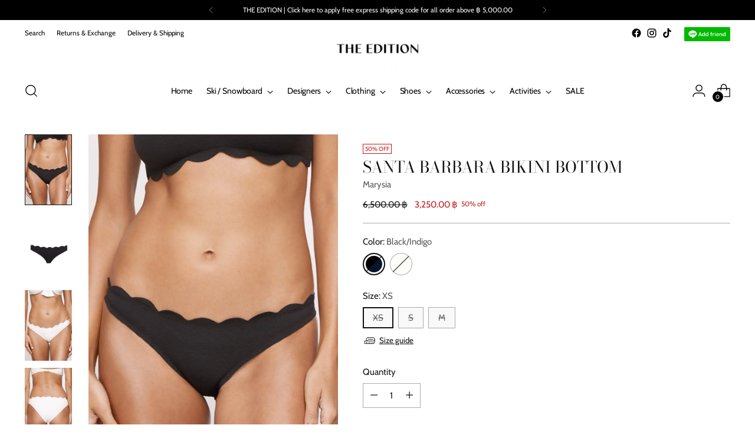

--- FILE ---
content_type: text/html; charset=utf-8
request_url: https://www.theedition.net/products/santa-barbara-bikini-bottom
body_size: 50666
content:
<!doctype html>

<!--
  ___                 ___           ___           ___
       /  /\                     /__/\         /  /\         /  /\
      /  /:/_                    \  \:\       /  /:/        /  /::\
     /  /:/ /\  ___     ___       \  \:\     /  /:/        /  /:/\:\
    /  /:/ /:/ /__/\   /  /\  ___  \  \:\   /  /:/  ___   /  /:/  \:\
   /__/:/ /:/  \  \:\ /  /:/ /__/\  \__\:\ /__/:/  /  /\ /__/:/ \__\:\
   \  \:\/:/    \  \:\  /:/  \  \:\ /  /:/ \  \:\ /  /:/ \  \:\ /  /:/
    \  \::/      \  \:\/:/    \  \:\  /:/   \  \:\  /:/   \  \:\  /:/
     \  \:\       \  \::/      \  \:\/:/     \  \:\/:/     \  \:\/:/
      \  \:\       \__\/        \  \::/       \  \::/       \  \::/
       \__\/                     \__\/         \__\/         \__\/

  --------------------------------------------------------------------
  #  Stiletto v2.2.2
  #  Documentation: https://fluorescent.co/help/stiletto/
  #  Purchase: https://themes.shopify.com/themes/stiletto/
  #  A product by Fluorescent: https://fluorescent.co/
  --------------------------------------------------------------------
-->

<html class="no-js" lang="en" style="--announcement-height: 1px;">
  <head>
	<!-- Added by AVADA SEO Suite -->
	

	<!-- /Added by AVADA SEO Suite -->
    <meta charset="UTF-8">
    <meta http-equiv="X-UA-Compatible" content="IE=edge,chrome=1">
    <meta name="robots" content="index,follow">
    <meta name="viewport" content="width=device-width,initial-scale=1">
    




  <meta name="description" content="Marysia&#39;s lower rise bikini bottom, with the raw edge, hand cut scallops trim only at the waist. A clean hem at the legs and hips offers a simple look. Styles well with any of Marysia scallop-edge tops. - Composed of: 88% Nylon, 12% Lycra- Italian fabric in a basketweave texture with great stretch and recovery- Quick-d">



    <link rel="canonical" href="https://www.theedition.net/products/santa-barbara-bikini-bottom">
    <link rel="preconnect" href="https://cdn.shopify.com" crossorigin><link rel="shortcut icon" href="//www.theedition.net/cdn/shop/files/TheEdition_Symbol_12.jpg?crop=center&height=32&v=1695032709&width=32" type="image/png"><title>Santa Barbara Bikini Bottom
&ndash; THE EDITION</title>

    





  
  
  
  
  




<meta property="og:url" content="https://www.theedition.net/products/santa-barbara-bikini-bottom">
<meta property="og:site_name" content="THE EDITION">
<meta property="og:type" content="product">
<meta property="og:title" content="Santa Barbara Bikini Bottom">
<meta property="og:description" content="Marysia&amp;#39;s lower rise bikini bottom, with the raw edge, hand cut scallops trim only at the waist. A clean hem at the legs and hips offers a simple look. Styles well with any of Marysia scallop-edge tops. - Composed of: 88% Nylon, 12% Lycra- Italian fabric in a basketweave texture with great stretch and recovery- Quick-d">
<meta property="og:image" content="http://www.theedition.net/cdn/shop/files/SANTA_BARBARA_Bottom_IN_BLACK_Front_BD_0003_1024x1024_2x_c4b35172-0346-4aa3-b576-f1a30ace4328.webp?v=1710749303&width=1024">
<meta property="og:image:secure_url" content="https://www.theedition.net/cdn/shop/files/SANTA_BARBARA_Bottom_IN_BLACK_Front_BD_0003_1024x1024_2x_c4b35172-0346-4aa3-b576-f1a30ace4328.webp?v=1710749303&width=1024">
<meta property="og:price:amount" content="3,250.00">
<meta property="og:price:currency" content="THB">

<meta name="twitter:title" content="Santa Barbara Bikini Bottom">
<meta name="twitter:description" content="Marysia&amp;#39;s lower rise bikini bottom, with the raw edge, hand cut scallops trim only at the waist. A clean hem at the legs and hips offers a simple look. Styles well with any of Marysia scallop-edge tops. - Composed of: 88% Nylon, 12% Lycra- Italian fabric in a basketweave texture with great stretch and recovery- Quick-d">
<meta name="twitter:card" content="summary_large_image">
<meta name="twitter:image" content="https://www.theedition.net/cdn/shop/files/SANTA_BARBARA_Bottom_IN_BLACK_Front_BD_0003_1024x1024_2x_c4b35172-0346-4aa3-b576-f1a30ace4328.webp?v=1710749303&width=1024">
<meta name="twitter:image:width" content="480">
<meta name="twitter:image:height" content="480">


    <script>
  console.log('Stiletto v2.2.2 by Fluorescent');

  document.documentElement.className = document.documentElement.className.replace('no-js', '');
  if (window.matchMedia(`(prefers-reduced-motion: reduce)`) === true || window.matchMedia(`(prefers-reduced-motion: reduce)`).matches === true) {
    document.documentElement.classList.add('prefers-reduced-motion');
  } else {
    document.documentElement.classList.add('do-anim');
  }

  window.theme = {
    version: 'v2.2.2',
    themeName: 'Stiletto',
    moneyFormat: "\u003cspan class=money\u003e{{amount}} ฿\u003c\/span\u003e",
    strings: {
      name: "THE EDITION",
      accessibility: {
        play_video: "Play",
        pause_video: "Pause",
        range_lower: "Lower",
        range_upper: "Upper"
      },
      product: {
        no_shipping_rates: "Shipping rate unavailable",
        country_placeholder: "Country\/Region",
        review: "Write a review"
      },
      products: {
        product: {
          unavailable: "Unavailable",
          unitPrice: "Unit price",
          unitPriceSeparator: "per",
          sku: "SKU"
        }
      },
      cart: {
        editCartNote: "Edit order notes",
        addCartNote: "Add order notes",
        quantityError: "You have the maximum number of this product in your cart"
      },
      pagination: {
        viewing: "You’re viewing {{ of }} of {{ total }}",
        products: "products",
        results: "results"
      }
    },
    routes: {
      root: "/",
      cart: {
        base: "/cart",
        add: "/cart/add",
        change: "/cart/change",
        update: "/cart/update",
        clear: "/cart/clear",
        // Manual routes until Shopify adds support
        shipping: "/cart/shipping_rates",
      },
      // Manual routes until Shopify adds support
      products: "/products",
      productRecommendations: "/recommendations/products",
      predictive_search_url: '/search/suggest',
    },
    icons: {
      chevron: "\u003cspan class=\"icon icon-new icon-chevron \"\u003e\n  \u003csvg viewBox=\"0 0 24 24\" fill=\"none\" xmlns=\"http:\/\/www.w3.org\/2000\/svg\"\u003e\u003cpath d=\"M1.875 7.438 12 17.563 22.125 7.438\" stroke=\"currentColor\" stroke-width=\"2\"\/\u003e\u003c\/svg\u003e\n\u003c\/span\u003e\n\n",
      close: "\u003cspan class=\"icon icon-new icon-close \"\u003e\n  \u003csvg viewBox=\"0 0 24 24\" fill=\"none\" xmlns=\"http:\/\/www.w3.org\/2000\/svg\"\u003e\u003cpath d=\"M2.66 1.34 2 .68.68 2l.66.66 1.32-1.32zm18.68 21.32.66.66L23.32 22l-.66-.66-1.32 1.32zm1.32-20 .66-.66L22 .68l-.66.66 1.32 1.32zM1.34 21.34.68 22 2 23.32l.66-.66-1.32-1.32zm0-18.68 10 10 1.32-1.32-10-10-1.32 1.32zm11.32 10 10-10-1.32-1.32-10 10 1.32 1.32zm-1.32-1.32-10 10 1.32 1.32 10-10-1.32-1.32zm0 1.32 10 10 1.32-1.32-10-10-1.32 1.32z\" fill=\"currentColor\"\/\u003e\u003c\/svg\u003e\n\u003c\/span\u003e\n\n",
      zoom: "\u003cspan class=\"icon icon-new icon-zoom \"\u003e\n  \u003csvg viewBox=\"0 0 24 24\" fill=\"none\" xmlns=\"http:\/\/www.w3.org\/2000\/svg\"\u003e\u003cpath d=\"M10.3,19.71c5.21,0,9.44-4.23,9.44-9.44S15.51,.83,10.3,.83,.86,5.05,.86,10.27s4.23,9.44,9.44,9.44Z\" fill=\"none\" stroke=\"currentColor\" stroke-linecap=\"round\" stroke-miterlimit=\"10\" stroke-width=\"1.63\"\/\u003e\n          \u003cpath d=\"M5.05,10.27H15.54\" fill=\"none\" stroke=\"currentColor\" stroke-miterlimit=\"10\" stroke-width=\"1.63\"\/\u003e\n          \u003cpath class=\"cross-up\" d=\"M10.3,5.02V15.51\" fill=\"none\" stroke=\"currentColor\" stroke-miterlimit=\"10\" stroke-width=\"1.63\"\/\u003e\n          \u003cpath d=\"M16.92,16.9l6.49,6.49\" fill=\"none\" stroke=\"currentColor\" stroke-miterlimit=\"10\" stroke-width=\"1.63\"\/\u003e\u003c\/svg\u003e\n\u003c\/span\u003e\n\n"
    },
    coreData: {
      n: "Stiletto",
      v: "v2.2.2",
    }
  }

  
    window.theme.allCountryOptionTags = "\u003coption value=\"Thailand\" data-provinces=\"[[\u0026quot;Amnat Charoen\u0026quot;,\u0026quot;Amnat Charoen\u0026quot;],[\u0026quot;Ang Thong\u0026quot;,\u0026quot;Ang Thong\u0026quot;],[\u0026quot;Bangkok\u0026quot;,\u0026quot;Bangkok\u0026quot;],[\u0026quot;Bueng Kan\u0026quot;,\u0026quot;Bueng Kan\u0026quot;],[\u0026quot;Buriram\u0026quot;,\u0026quot;Buri Ram\u0026quot;],[\u0026quot;Chachoengsao\u0026quot;,\u0026quot;Chachoengsao\u0026quot;],[\u0026quot;Chai Nat\u0026quot;,\u0026quot;Chai Nat\u0026quot;],[\u0026quot;Chaiyaphum\u0026quot;,\u0026quot;Chaiyaphum\u0026quot;],[\u0026quot;Chanthaburi\u0026quot;,\u0026quot;Chanthaburi\u0026quot;],[\u0026quot;Chiang Mai\u0026quot;,\u0026quot;Chiang Mai\u0026quot;],[\u0026quot;Chiang Rai\u0026quot;,\u0026quot;Chiang Rai\u0026quot;],[\u0026quot;Chon Buri\u0026quot;,\u0026quot;Chon Buri\u0026quot;],[\u0026quot;Chumphon\u0026quot;,\u0026quot;Chumphon\u0026quot;],[\u0026quot;Kalasin\u0026quot;,\u0026quot;Kalasin\u0026quot;],[\u0026quot;Kamphaeng Phet\u0026quot;,\u0026quot;Kamphaeng Phet\u0026quot;],[\u0026quot;Kanchanaburi\u0026quot;,\u0026quot;Kanchanaburi\u0026quot;],[\u0026quot;Khon Kaen\u0026quot;,\u0026quot;Khon Kaen\u0026quot;],[\u0026quot;Krabi\u0026quot;,\u0026quot;Krabi\u0026quot;],[\u0026quot;Lampang\u0026quot;,\u0026quot;Lampang\u0026quot;],[\u0026quot;Lamphun\u0026quot;,\u0026quot;Lamphun\u0026quot;],[\u0026quot;Loei\u0026quot;,\u0026quot;Loei\u0026quot;],[\u0026quot;Lopburi\u0026quot;,\u0026quot;Lopburi\u0026quot;],[\u0026quot;Mae Hong Son\u0026quot;,\u0026quot;Mae Hong Son\u0026quot;],[\u0026quot;Maha Sarakham\u0026quot;,\u0026quot;Maha Sarakham\u0026quot;],[\u0026quot;Mukdahan\u0026quot;,\u0026quot;Mukdahan\u0026quot;],[\u0026quot;Nakhon Nayok\u0026quot;,\u0026quot;Nakhon Nayok\u0026quot;],[\u0026quot;Nakhon Pathom\u0026quot;,\u0026quot;Nakhon Pathom\u0026quot;],[\u0026quot;Nakhon Phanom\u0026quot;,\u0026quot;Nakhon Phanom\u0026quot;],[\u0026quot;Nakhon Ratchasima\u0026quot;,\u0026quot;Nakhon Ratchasima\u0026quot;],[\u0026quot;Nakhon Sawan\u0026quot;,\u0026quot;Nakhon Sawan\u0026quot;],[\u0026quot;Nakhon Si Thammarat\u0026quot;,\u0026quot;Nakhon Si Thammarat\u0026quot;],[\u0026quot;Nan\u0026quot;,\u0026quot;Nan\u0026quot;],[\u0026quot;Narathiwat\u0026quot;,\u0026quot;Narathiwat\u0026quot;],[\u0026quot;Nong Bua Lam Phu\u0026quot;,\u0026quot;Nong Bua Lam Phu\u0026quot;],[\u0026quot;Nong Khai\u0026quot;,\u0026quot;Nong Khai\u0026quot;],[\u0026quot;Nonthaburi\u0026quot;,\u0026quot;Nonthaburi\u0026quot;],[\u0026quot;Pathum Thani\u0026quot;,\u0026quot;Pathum Thani\u0026quot;],[\u0026quot;Pattani\u0026quot;,\u0026quot;Pattani\u0026quot;],[\u0026quot;Pattaya\u0026quot;,\u0026quot;Pattaya\u0026quot;],[\u0026quot;Phangnga\u0026quot;,\u0026quot;Phang Nga\u0026quot;],[\u0026quot;Phatthalung\u0026quot;,\u0026quot;Phatthalung\u0026quot;],[\u0026quot;Phayao\u0026quot;,\u0026quot;Phayao\u0026quot;],[\u0026quot;Phetchabun\u0026quot;,\u0026quot;Phetchabun\u0026quot;],[\u0026quot;Phetchaburi\u0026quot;,\u0026quot;Phetchaburi\u0026quot;],[\u0026quot;Phichit\u0026quot;,\u0026quot;Phichit\u0026quot;],[\u0026quot;Phitsanulok\u0026quot;,\u0026quot;Phitsanulok\u0026quot;],[\u0026quot;Phra Nakhon Si Ayutthaya\u0026quot;,\u0026quot;Phra Nakhon Si Ayutthaya\u0026quot;],[\u0026quot;Phrae\u0026quot;,\u0026quot;Phrae\u0026quot;],[\u0026quot;Phuket\u0026quot;,\u0026quot;Phuket\u0026quot;],[\u0026quot;Prachin Buri\u0026quot;,\u0026quot;Prachin Buri\u0026quot;],[\u0026quot;Prachuap Khiri Khan\u0026quot;,\u0026quot;Prachuap Khiri Khan\u0026quot;],[\u0026quot;Ranong\u0026quot;,\u0026quot;Ranong\u0026quot;],[\u0026quot;Ratchaburi\u0026quot;,\u0026quot;Ratchaburi\u0026quot;],[\u0026quot;Rayong\u0026quot;,\u0026quot;Rayong\u0026quot;],[\u0026quot;Roi Et\u0026quot;,\u0026quot;Roi Et\u0026quot;],[\u0026quot;Sa Kaeo\u0026quot;,\u0026quot;Sa Kaeo\u0026quot;],[\u0026quot;Sakon Nakhon\u0026quot;,\u0026quot;Sakon Nakhon\u0026quot;],[\u0026quot;Samut Prakan\u0026quot;,\u0026quot;Samut Prakan\u0026quot;],[\u0026quot;Samut Sakhon\u0026quot;,\u0026quot;Samut Sakhon\u0026quot;],[\u0026quot;Samut Songkhram\u0026quot;,\u0026quot;Samut Songkhram\u0026quot;],[\u0026quot;Saraburi\u0026quot;,\u0026quot;Saraburi\u0026quot;],[\u0026quot;Satun\u0026quot;,\u0026quot;Satun\u0026quot;],[\u0026quot;Sing Buri\u0026quot;,\u0026quot;Sing Buri\u0026quot;],[\u0026quot;Sisaket\u0026quot;,\u0026quot;Si Sa Ket\u0026quot;],[\u0026quot;Songkhla\u0026quot;,\u0026quot;Songkhla\u0026quot;],[\u0026quot;Sukhothai\u0026quot;,\u0026quot;Sukhothai\u0026quot;],[\u0026quot;Suphan Buri\u0026quot;,\u0026quot;Suphanburi\u0026quot;],[\u0026quot;Surat Thani\u0026quot;,\u0026quot;Surat Thani\u0026quot;],[\u0026quot;Surin\u0026quot;,\u0026quot;Surin\u0026quot;],[\u0026quot;Tak\u0026quot;,\u0026quot;Tak\u0026quot;],[\u0026quot;Trang\u0026quot;,\u0026quot;Trang\u0026quot;],[\u0026quot;Trat\u0026quot;,\u0026quot;Trat\u0026quot;],[\u0026quot;Ubon Ratchathani\u0026quot;,\u0026quot;Ubon Ratchathani\u0026quot;],[\u0026quot;Udon Thani\u0026quot;,\u0026quot;Udon Thani\u0026quot;],[\u0026quot;Uthai Thani\u0026quot;,\u0026quot;Uthai Thani\u0026quot;],[\u0026quot;Uttaradit\u0026quot;,\u0026quot;Uttaradit\u0026quot;],[\u0026quot;Yala\u0026quot;,\u0026quot;Yala\u0026quot;],[\u0026quot;Yasothon\u0026quot;,\u0026quot;Yasothon\u0026quot;]]\"\u003eThailand\u003c\/option\u003e\n\u003coption value=\"---\" data-provinces=\"[]\"\u003e---\u003c\/option\u003e\n\u003coption value=\"Afghanistan\" data-provinces=\"[]\"\u003eAfghanistan\u003c\/option\u003e\n\u003coption value=\"Aland Islands\" data-provinces=\"[]\"\u003eÅland Islands\u003c\/option\u003e\n\u003coption value=\"Albania\" data-provinces=\"[]\"\u003eAlbania\u003c\/option\u003e\n\u003coption value=\"Algeria\" data-provinces=\"[]\"\u003eAlgeria\u003c\/option\u003e\n\u003coption value=\"Andorra\" data-provinces=\"[]\"\u003eAndorra\u003c\/option\u003e\n\u003coption value=\"Angola\" data-provinces=\"[]\"\u003eAngola\u003c\/option\u003e\n\u003coption value=\"Anguilla\" data-provinces=\"[]\"\u003eAnguilla\u003c\/option\u003e\n\u003coption value=\"Antigua And Barbuda\" data-provinces=\"[]\"\u003eAntigua \u0026 Barbuda\u003c\/option\u003e\n\u003coption value=\"Argentina\" data-provinces=\"[[\u0026quot;Buenos Aires\u0026quot;,\u0026quot;Buenos Aires Province\u0026quot;],[\u0026quot;Catamarca\u0026quot;,\u0026quot;Catamarca\u0026quot;],[\u0026quot;Chaco\u0026quot;,\u0026quot;Chaco\u0026quot;],[\u0026quot;Chubut\u0026quot;,\u0026quot;Chubut\u0026quot;],[\u0026quot;Ciudad Autónoma de Buenos Aires\u0026quot;,\u0026quot;Buenos Aires (Autonomous City)\u0026quot;],[\u0026quot;Corrientes\u0026quot;,\u0026quot;Corrientes\u0026quot;],[\u0026quot;Córdoba\u0026quot;,\u0026quot;Córdoba\u0026quot;],[\u0026quot;Entre Ríos\u0026quot;,\u0026quot;Entre Ríos\u0026quot;],[\u0026quot;Formosa\u0026quot;,\u0026quot;Formosa\u0026quot;],[\u0026quot;Jujuy\u0026quot;,\u0026quot;Jujuy\u0026quot;],[\u0026quot;La Pampa\u0026quot;,\u0026quot;La Pampa\u0026quot;],[\u0026quot;La Rioja\u0026quot;,\u0026quot;La Rioja\u0026quot;],[\u0026quot;Mendoza\u0026quot;,\u0026quot;Mendoza\u0026quot;],[\u0026quot;Misiones\u0026quot;,\u0026quot;Misiones\u0026quot;],[\u0026quot;Neuquén\u0026quot;,\u0026quot;Neuquén\u0026quot;],[\u0026quot;Río Negro\u0026quot;,\u0026quot;Río Negro\u0026quot;],[\u0026quot;Salta\u0026quot;,\u0026quot;Salta\u0026quot;],[\u0026quot;San Juan\u0026quot;,\u0026quot;San Juan\u0026quot;],[\u0026quot;San Luis\u0026quot;,\u0026quot;San Luis\u0026quot;],[\u0026quot;Santa Cruz\u0026quot;,\u0026quot;Santa Cruz\u0026quot;],[\u0026quot;Santa Fe\u0026quot;,\u0026quot;Santa Fe\u0026quot;],[\u0026quot;Santiago Del Estero\u0026quot;,\u0026quot;Santiago del Estero\u0026quot;],[\u0026quot;Tierra Del Fuego\u0026quot;,\u0026quot;Tierra del Fuego\u0026quot;],[\u0026quot;Tucumán\u0026quot;,\u0026quot;Tucumán\u0026quot;]]\"\u003eArgentina\u003c\/option\u003e\n\u003coption value=\"Armenia\" data-provinces=\"[]\"\u003eArmenia\u003c\/option\u003e\n\u003coption value=\"Aruba\" data-provinces=\"[]\"\u003eAruba\u003c\/option\u003e\n\u003coption value=\"Ascension Island\" data-provinces=\"[]\"\u003eAscension Island\u003c\/option\u003e\n\u003coption value=\"Australia\" data-provinces=\"[[\u0026quot;Australian Capital Territory\u0026quot;,\u0026quot;Australian Capital Territory\u0026quot;],[\u0026quot;New South Wales\u0026quot;,\u0026quot;New South Wales\u0026quot;],[\u0026quot;Northern Territory\u0026quot;,\u0026quot;Northern Territory\u0026quot;],[\u0026quot;Queensland\u0026quot;,\u0026quot;Queensland\u0026quot;],[\u0026quot;South Australia\u0026quot;,\u0026quot;South Australia\u0026quot;],[\u0026quot;Tasmania\u0026quot;,\u0026quot;Tasmania\u0026quot;],[\u0026quot;Victoria\u0026quot;,\u0026quot;Victoria\u0026quot;],[\u0026quot;Western Australia\u0026quot;,\u0026quot;Western Australia\u0026quot;]]\"\u003eAustralia\u003c\/option\u003e\n\u003coption value=\"Austria\" data-provinces=\"[]\"\u003eAustria\u003c\/option\u003e\n\u003coption value=\"Azerbaijan\" data-provinces=\"[]\"\u003eAzerbaijan\u003c\/option\u003e\n\u003coption value=\"Bahamas\" data-provinces=\"[]\"\u003eBahamas\u003c\/option\u003e\n\u003coption value=\"Bahrain\" data-provinces=\"[]\"\u003eBahrain\u003c\/option\u003e\n\u003coption value=\"Bangladesh\" data-provinces=\"[]\"\u003eBangladesh\u003c\/option\u003e\n\u003coption value=\"Barbados\" data-provinces=\"[]\"\u003eBarbados\u003c\/option\u003e\n\u003coption value=\"Belarus\" data-provinces=\"[]\"\u003eBelarus\u003c\/option\u003e\n\u003coption value=\"Belgium\" data-provinces=\"[]\"\u003eBelgium\u003c\/option\u003e\n\u003coption value=\"Belize\" data-provinces=\"[]\"\u003eBelize\u003c\/option\u003e\n\u003coption value=\"Benin\" data-provinces=\"[]\"\u003eBenin\u003c\/option\u003e\n\u003coption value=\"Bermuda\" data-provinces=\"[]\"\u003eBermuda\u003c\/option\u003e\n\u003coption value=\"Bhutan\" data-provinces=\"[]\"\u003eBhutan\u003c\/option\u003e\n\u003coption value=\"Bolivia\" data-provinces=\"[]\"\u003eBolivia\u003c\/option\u003e\n\u003coption value=\"Bosnia And Herzegovina\" data-provinces=\"[]\"\u003eBosnia \u0026 Herzegovina\u003c\/option\u003e\n\u003coption value=\"Botswana\" data-provinces=\"[]\"\u003eBotswana\u003c\/option\u003e\n\u003coption value=\"Brazil\" data-provinces=\"[[\u0026quot;Acre\u0026quot;,\u0026quot;Acre\u0026quot;],[\u0026quot;Alagoas\u0026quot;,\u0026quot;Alagoas\u0026quot;],[\u0026quot;Amapá\u0026quot;,\u0026quot;Amapá\u0026quot;],[\u0026quot;Amazonas\u0026quot;,\u0026quot;Amazonas\u0026quot;],[\u0026quot;Bahia\u0026quot;,\u0026quot;Bahia\u0026quot;],[\u0026quot;Ceará\u0026quot;,\u0026quot;Ceará\u0026quot;],[\u0026quot;Distrito Federal\u0026quot;,\u0026quot;Federal District\u0026quot;],[\u0026quot;Espírito Santo\u0026quot;,\u0026quot;Espírito Santo\u0026quot;],[\u0026quot;Goiás\u0026quot;,\u0026quot;Goiás\u0026quot;],[\u0026quot;Maranhão\u0026quot;,\u0026quot;Maranhão\u0026quot;],[\u0026quot;Mato Grosso\u0026quot;,\u0026quot;Mato Grosso\u0026quot;],[\u0026quot;Mato Grosso do Sul\u0026quot;,\u0026quot;Mato Grosso do Sul\u0026quot;],[\u0026quot;Minas Gerais\u0026quot;,\u0026quot;Minas Gerais\u0026quot;],[\u0026quot;Paraná\u0026quot;,\u0026quot;Paraná\u0026quot;],[\u0026quot;Paraíba\u0026quot;,\u0026quot;Paraíba\u0026quot;],[\u0026quot;Pará\u0026quot;,\u0026quot;Pará\u0026quot;],[\u0026quot;Pernambuco\u0026quot;,\u0026quot;Pernambuco\u0026quot;],[\u0026quot;Piauí\u0026quot;,\u0026quot;Piauí\u0026quot;],[\u0026quot;Rio Grande do Norte\u0026quot;,\u0026quot;Rio Grande do Norte\u0026quot;],[\u0026quot;Rio Grande do Sul\u0026quot;,\u0026quot;Rio Grande do Sul\u0026quot;],[\u0026quot;Rio de Janeiro\u0026quot;,\u0026quot;Rio de Janeiro\u0026quot;],[\u0026quot;Rondônia\u0026quot;,\u0026quot;Rondônia\u0026quot;],[\u0026quot;Roraima\u0026quot;,\u0026quot;Roraima\u0026quot;],[\u0026quot;Santa Catarina\u0026quot;,\u0026quot;Santa Catarina\u0026quot;],[\u0026quot;Sergipe\u0026quot;,\u0026quot;Sergipe\u0026quot;],[\u0026quot;São Paulo\u0026quot;,\u0026quot;São Paulo\u0026quot;],[\u0026quot;Tocantins\u0026quot;,\u0026quot;Tocantins\u0026quot;]]\"\u003eBrazil\u003c\/option\u003e\n\u003coption value=\"British Indian Ocean Territory\" data-provinces=\"[]\"\u003eBritish Indian Ocean Territory\u003c\/option\u003e\n\u003coption value=\"Virgin Islands, British\" data-provinces=\"[]\"\u003eBritish Virgin Islands\u003c\/option\u003e\n\u003coption value=\"Brunei\" data-provinces=\"[]\"\u003eBrunei\u003c\/option\u003e\n\u003coption value=\"Bulgaria\" data-provinces=\"[]\"\u003eBulgaria\u003c\/option\u003e\n\u003coption value=\"Burkina Faso\" data-provinces=\"[]\"\u003eBurkina Faso\u003c\/option\u003e\n\u003coption value=\"Burundi\" data-provinces=\"[]\"\u003eBurundi\u003c\/option\u003e\n\u003coption value=\"Cambodia\" data-provinces=\"[]\"\u003eCambodia\u003c\/option\u003e\n\u003coption value=\"Republic of Cameroon\" data-provinces=\"[]\"\u003eCameroon\u003c\/option\u003e\n\u003coption value=\"Canada\" data-provinces=\"[[\u0026quot;Alberta\u0026quot;,\u0026quot;Alberta\u0026quot;],[\u0026quot;British Columbia\u0026quot;,\u0026quot;British Columbia\u0026quot;],[\u0026quot;Manitoba\u0026quot;,\u0026quot;Manitoba\u0026quot;],[\u0026quot;New Brunswick\u0026quot;,\u0026quot;New Brunswick\u0026quot;],[\u0026quot;Newfoundland and Labrador\u0026quot;,\u0026quot;Newfoundland and Labrador\u0026quot;],[\u0026quot;Northwest Territories\u0026quot;,\u0026quot;Northwest Territories\u0026quot;],[\u0026quot;Nova Scotia\u0026quot;,\u0026quot;Nova Scotia\u0026quot;],[\u0026quot;Nunavut\u0026quot;,\u0026quot;Nunavut\u0026quot;],[\u0026quot;Ontario\u0026quot;,\u0026quot;Ontario\u0026quot;],[\u0026quot;Prince Edward Island\u0026quot;,\u0026quot;Prince Edward Island\u0026quot;],[\u0026quot;Quebec\u0026quot;,\u0026quot;Quebec\u0026quot;],[\u0026quot;Saskatchewan\u0026quot;,\u0026quot;Saskatchewan\u0026quot;],[\u0026quot;Yukon\u0026quot;,\u0026quot;Yukon\u0026quot;]]\"\u003eCanada\u003c\/option\u003e\n\u003coption value=\"Cape Verde\" data-provinces=\"[]\"\u003eCape Verde\u003c\/option\u003e\n\u003coption value=\"Caribbean Netherlands\" data-provinces=\"[]\"\u003eCaribbean Netherlands\u003c\/option\u003e\n\u003coption value=\"Cayman Islands\" data-provinces=\"[]\"\u003eCayman Islands\u003c\/option\u003e\n\u003coption value=\"Central African Republic\" data-provinces=\"[]\"\u003eCentral African Republic\u003c\/option\u003e\n\u003coption value=\"Chad\" data-provinces=\"[]\"\u003eChad\u003c\/option\u003e\n\u003coption value=\"Chile\" data-provinces=\"[[\u0026quot;Antofagasta\u0026quot;,\u0026quot;Antofagasta\u0026quot;],[\u0026quot;Araucanía\u0026quot;,\u0026quot;Araucanía\u0026quot;],[\u0026quot;Arica and Parinacota\u0026quot;,\u0026quot;Arica y Parinacota\u0026quot;],[\u0026quot;Atacama\u0026quot;,\u0026quot;Atacama\u0026quot;],[\u0026quot;Aysén\u0026quot;,\u0026quot;Aysén\u0026quot;],[\u0026quot;Biobío\u0026quot;,\u0026quot;Bío Bío\u0026quot;],[\u0026quot;Coquimbo\u0026quot;,\u0026quot;Coquimbo\u0026quot;],[\u0026quot;Los Lagos\u0026quot;,\u0026quot;Los Lagos\u0026quot;],[\u0026quot;Los Ríos\u0026quot;,\u0026quot;Los Ríos\u0026quot;],[\u0026quot;Magallanes\u0026quot;,\u0026quot;Magallanes Region\u0026quot;],[\u0026quot;Maule\u0026quot;,\u0026quot;Maule\u0026quot;],[\u0026quot;O\u0026#39;Higgins\u0026quot;,\u0026quot;Libertador General Bernardo O’Higgins\u0026quot;],[\u0026quot;Santiago\u0026quot;,\u0026quot;Santiago Metropolitan\u0026quot;],[\u0026quot;Tarapacá\u0026quot;,\u0026quot;Tarapacá\u0026quot;],[\u0026quot;Valparaíso\u0026quot;,\u0026quot;Valparaíso\u0026quot;],[\u0026quot;Ñuble\u0026quot;,\u0026quot;Ñuble\u0026quot;]]\"\u003eChile\u003c\/option\u003e\n\u003coption value=\"China\" data-provinces=\"[[\u0026quot;Anhui\u0026quot;,\u0026quot;Anhui\u0026quot;],[\u0026quot;Beijing\u0026quot;,\u0026quot;Beijing\u0026quot;],[\u0026quot;Chongqing\u0026quot;,\u0026quot;Chongqing\u0026quot;],[\u0026quot;Fujian\u0026quot;,\u0026quot;Fujian\u0026quot;],[\u0026quot;Gansu\u0026quot;,\u0026quot;Gansu\u0026quot;],[\u0026quot;Guangdong\u0026quot;,\u0026quot;Guangdong\u0026quot;],[\u0026quot;Guangxi\u0026quot;,\u0026quot;Guangxi\u0026quot;],[\u0026quot;Guizhou\u0026quot;,\u0026quot;Guizhou\u0026quot;],[\u0026quot;Hainan\u0026quot;,\u0026quot;Hainan\u0026quot;],[\u0026quot;Hebei\u0026quot;,\u0026quot;Hebei\u0026quot;],[\u0026quot;Heilongjiang\u0026quot;,\u0026quot;Heilongjiang\u0026quot;],[\u0026quot;Henan\u0026quot;,\u0026quot;Henan\u0026quot;],[\u0026quot;Hubei\u0026quot;,\u0026quot;Hubei\u0026quot;],[\u0026quot;Hunan\u0026quot;,\u0026quot;Hunan\u0026quot;],[\u0026quot;Inner Mongolia\u0026quot;,\u0026quot;Inner Mongolia\u0026quot;],[\u0026quot;Jiangsu\u0026quot;,\u0026quot;Jiangsu\u0026quot;],[\u0026quot;Jiangxi\u0026quot;,\u0026quot;Jiangxi\u0026quot;],[\u0026quot;Jilin\u0026quot;,\u0026quot;Jilin\u0026quot;],[\u0026quot;Liaoning\u0026quot;,\u0026quot;Liaoning\u0026quot;],[\u0026quot;Ningxia\u0026quot;,\u0026quot;Ningxia\u0026quot;],[\u0026quot;Qinghai\u0026quot;,\u0026quot;Qinghai\u0026quot;],[\u0026quot;Shaanxi\u0026quot;,\u0026quot;Shaanxi\u0026quot;],[\u0026quot;Shandong\u0026quot;,\u0026quot;Shandong\u0026quot;],[\u0026quot;Shanghai\u0026quot;,\u0026quot;Shanghai\u0026quot;],[\u0026quot;Shanxi\u0026quot;,\u0026quot;Shanxi\u0026quot;],[\u0026quot;Sichuan\u0026quot;,\u0026quot;Sichuan\u0026quot;],[\u0026quot;Tianjin\u0026quot;,\u0026quot;Tianjin\u0026quot;],[\u0026quot;Xinjiang\u0026quot;,\u0026quot;Xinjiang\u0026quot;],[\u0026quot;Xizang\u0026quot;,\u0026quot;Tibet\u0026quot;],[\u0026quot;Yunnan\u0026quot;,\u0026quot;Yunnan\u0026quot;],[\u0026quot;Zhejiang\u0026quot;,\u0026quot;Zhejiang\u0026quot;]]\"\u003eChina\u003c\/option\u003e\n\u003coption value=\"Christmas Island\" data-provinces=\"[]\"\u003eChristmas Island\u003c\/option\u003e\n\u003coption value=\"Cocos (Keeling) Islands\" data-provinces=\"[]\"\u003eCocos (Keeling) Islands\u003c\/option\u003e\n\u003coption value=\"Colombia\" data-provinces=\"[[\u0026quot;Amazonas\u0026quot;,\u0026quot;Amazonas\u0026quot;],[\u0026quot;Antioquia\u0026quot;,\u0026quot;Antioquia\u0026quot;],[\u0026quot;Arauca\u0026quot;,\u0026quot;Arauca\u0026quot;],[\u0026quot;Atlántico\u0026quot;,\u0026quot;Atlántico\u0026quot;],[\u0026quot;Bogotá, D.C.\u0026quot;,\u0026quot;Capital District\u0026quot;],[\u0026quot;Bolívar\u0026quot;,\u0026quot;Bolívar\u0026quot;],[\u0026quot;Boyacá\u0026quot;,\u0026quot;Boyacá\u0026quot;],[\u0026quot;Caldas\u0026quot;,\u0026quot;Caldas\u0026quot;],[\u0026quot;Caquetá\u0026quot;,\u0026quot;Caquetá\u0026quot;],[\u0026quot;Casanare\u0026quot;,\u0026quot;Casanare\u0026quot;],[\u0026quot;Cauca\u0026quot;,\u0026quot;Cauca\u0026quot;],[\u0026quot;Cesar\u0026quot;,\u0026quot;Cesar\u0026quot;],[\u0026quot;Chocó\u0026quot;,\u0026quot;Chocó\u0026quot;],[\u0026quot;Cundinamarca\u0026quot;,\u0026quot;Cundinamarca\u0026quot;],[\u0026quot;Córdoba\u0026quot;,\u0026quot;Córdoba\u0026quot;],[\u0026quot;Guainía\u0026quot;,\u0026quot;Guainía\u0026quot;],[\u0026quot;Guaviare\u0026quot;,\u0026quot;Guaviare\u0026quot;],[\u0026quot;Huila\u0026quot;,\u0026quot;Huila\u0026quot;],[\u0026quot;La Guajira\u0026quot;,\u0026quot;La Guajira\u0026quot;],[\u0026quot;Magdalena\u0026quot;,\u0026quot;Magdalena\u0026quot;],[\u0026quot;Meta\u0026quot;,\u0026quot;Meta\u0026quot;],[\u0026quot;Nariño\u0026quot;,\u0026quot;Nariño\u0026quot;],[\u0026quot;Norte de Santander\u0026quot;,\u0026quot;Norte de Santander\u0026quot;],[\u0026quot;Putumayo\u0026quot;,\u0026quot;Putumayo\u0026quot;],[\u0026quot;Quindío\u0026quot;,\u0026quot;Quindío\u0026quot;],[\u0026quot;Risaralda\u0026quot;,\u0026quot;Risaralda\u0026quot;],[\u0026quot;San Andrés, Providencia y Santa Catalina\u0026quot;,\u0026quot;San Andrés \\u0026 Providencia\u0026quot;],[\u0026quot;Santander\u0026quot;,\u0026quot;Santander\u0026quot;],[\u0026quot;Sucre\u0026quot;,\u0026quot;Sucre\u0026quot;],[\u0026quot;Tolima\u0026quot;,\u0026quot;Tolima\u0026quot;],[\u0026quot;Valle del Cauca\u0026quot;,\u0026quot;Valle del Cauca\u0026quot;],[\u0026quot;Vaupés\u0026quot;,\u0026quot;Vaupés\u0026quot;],[\u0026quot;Vichada\u0026quot;,\u0026quot;Vichada\u0026quot;]]\"\u003eColombia\u003c\/option\u003e\n\u003coption value=\"Comoros\" data-provinces=\"[]\"\u003eComoros\u003c\/option\u003e\n\u003coption value=\"Congo\" data-provinces=\"[]\"\u003eCongo - Brazzaville\u003c\/option\u003e\n\u003coption value=\"Congo, The Democratic Republic Of The\" data-provinces=\"[]\"\u003eCongo - Kinshasa\u003c\/option\u003e\n\u003coption value=\"Cook Islands\" data-provinces=\"[]\"\u003eCook Islands\u003c\/option\u003e\n\u003coption value=\"Costa Rica\" data-provinces=\"[[\u0026quot;Alajuela\u0026quot;,\u0026quot;Alajuela\u0026quot;],[\u0026quot;Cartago\u0026quot;,\u0026quot;Cartago\u0026quot;],[\u0026quot;Guanacaste\u0026quot;,\u0026quot;Guanacaste\u0026quot;],[\u0026quot;Heredia\u0026quot;,\u0026quot;Heredia\u0026quot;],[\u0026quot;Limón\u0026quot;,\u0026quot;Limón\u0026quot;],[\u0026quot;Puntarenas\u0026quot;,\u0026quot;Puntarenas\u0026quot;],[\u0026quot;San José\u0026quot;,\u0026quot;San José\u0026quot;]]\"\u003eCosta Rica\u003c\/option\u003e\n\u003coption value=\"Croatia\" data-provinces=\"[]\"\u003eCroatia\u003c\/option\u003e\n\u003coption value=\"Curaçao\" data-provinces=\"[]\"\u003eCuraçao\u003c\/option\u003e\n\u003coption value=\"Cyprus\" data-provinces=\"[]\"\u003eCyprus\u003c\/option\u003e\n\u003coption value=\"Czech Republic\" data-provinces=\"[]\"\u003eCzechia\u003c\/option\u003e\n\u003coption value=\"Côte d'Ivoire\" data-provinces=\"[]\"\u003eCôte d’Ivoire\u003c\/option\u003e\n\u003coption value=\"Denmark\" data-provinces=\"[]\"\u003eDenmark\u003c\/option\u003e\n\u003coption value=\"Djibouti\" data-provinces=\"[]\"\u003eDjibouti\u003c\/option\u003e\n\u003coption value=\"Dominica\" data-provinces=\"[]\"\u003eDominica\u003c\/option\u003e\n\u003coption value=\"Dominican Republic\" data-provinces=\"[]\"\u003eDominican Republic\u003c\/option\u003e\n\u003coption value=\"Ecuador\" data-provinces=\"[]\"\u003eEcuador\u003c\/option\u003e\n\u003coption value=\"Egypt\" data-provinces=\"[[\u0026quot;6th of October\u0026quot;,\u0026quot;6th of October\u0026quot;],[\u0026quot;Al Sharqia\u0026quot;,\u0026quot;Al Sharqia\u0026quot;],[\u0026quot;Alexandria\u0026quot;,\u0026quot;Alexandria\u0026quot;],[\u0026quot;Aswan\u0026quot;,\u0026quot;Aswan\u0026quot;],[\u0026quot;Asyut\u0026quot;,\u0026quot;Asyut\u0026quot;],[\u0026quot;Beheira\u0026quot;,\u0026quot;Beheira\u0026quot;],[\u0026quot;Beni Suef\u0026quot;,\u0026quot;Beni Suef\u0026quot;],[\u0026quot;Cairo\u0026quot;,\u0026quot;Cairo\u0026quot;],[\u0026quot;Dakahlia\u0026quot;,\u0026quot;Dakahlia\u0026quot;],[\u0026quot;Damietta\u0026quot;,\u0026quot;Damietta\u0026quot;],[\u0026quot;Faiyum\u0026quot;,\u0026quot;Faiyum\u0026quot;],[\u0026quot;Gharbia\u0026quot;,\u0026quot;Gharbia\u0026quot;],[\u0026quot;Giza\u0026quot;,\u0026quot;Giza\u0026quot;],[\u0026quot;Helwan\u0026quot;,\u0026quot;Helwan\u0026quot;],[\u0026quot;Ismailia\u0026quot;,\u0026quot;Ismailia\u0026quot;],[\u0026quot;Kafr el-Sheikh\u0026quot;,\u0026quot;Kafr el-Sheikh\u0026quot;],[\u0026quot;Luxor\u0026quot;,\u0026quot;Luxor\u0026quot;],[\u0026quot;Matrouh\u0026quot;,\u0026quot;Matrouh\u0026quot;],[\u0026quot;Minya\u0026quot;,\u0026quot;Minya\u0026quot;],[\u0026quot;Monufia\u0026quot;,\u0026quot;Monufia\u0026quot;],[\u0026quot;New Valley\u0026quot;,\u0026quot;New Valley\u0026quot;],[\u0026quot;North Sinai\u0026quot;,\u0026quot;North Sinai\u0026quot;],[\u0026quot;Port Said\u0026quot;,\u0026quot;Port Said\u0026quot;],[\u0026quot;Qalyubia\u0026quot;,\u0026quot;Qalyubia\u0026quot;],[\u0026quot;Qena\u0026quot;,\u0026quot;Qena\u0026quot;],[\u0026quot;Red Sea\u0026quot;,\u0026quot;Red Sea\u0026quot;],[\u0026quot;Sohag\u0026quot;,\u0026quot;Sohag\u0026quot;],[\u0026quot;South Sinai\u0026quot;,\u0026quot;South Sinai\u0026quot;],[\u0026quot;Suez\u0026quot;,\u0026quot;Suez\u0026quot;]]\"\u003eEgypt\u003c\/option\u003e\n\u003coption value=\"El Salvador\" data-provinces=\"[[\u0026quot;Ahuachapán\u0026quot;,\u0026quot;Ahuachapán\u0026quot;],[\u0026quot;Cabañas\u0026quot;,\u0026quot;Cabañas\u0026quot;],[\u0026quot;Chalatenango\u0026quot;,\u0026quot;Chalatenango\u0026quot;],[\u0026quot;Cuscatlán\u0026quot;,\u0026quot;Cuscatlán\u0026quot;],[\u0026quot;La Libertad\u0026quot;,\u0026quot;La Libertad\u0026quot;],[\u0026quot;La Paz\u0026quot;,\u0026quot;La Paz\u0026quot;],[\u0026quot;La Unión\u0026quot;,\u0026quot;La Unión\u0026quot;],[\u0026quot;Morazán\u0026quot;,\u0026quot;Morazán\u0026quot;],[\u0026quot;San Miguel\u0026quot;,\u0026quot;San Miguel\u0026quot;],[\u0026quot;San Salvador\u0026quot;,\u0026quot;San Salvador\u0026quot;],[\u0026quot;San Vicente\u0026quot;,\u0026quot;San Vicente\u0026quot;],[\u0026quot;Santa Ana\u0026quot;,\u0026quot;Santa Ana\u0026quot;],[\u0026quot;Sonsonate\u0026quot;,\u0026quot;Sonsonate\u0026quot;],[\u0026quot;Usulután\u0026quot;,\u0026quot;Usulután\u0026quot;]]\"\u003eEl Salvador\u003c\/option\u003e\n\u003coption value=\"Equatorial Guinea\" data-provinces=\"[]\"\u003eEquatorial Guinea\u003c\/option\u003e\n\u003coption value=\"Eritrea\" data-provinces=\"[]\"\u003eEritrea\u003c\/option\u003e\n\u003coption value=\"Estonia\" data-provinces=\"[]\"\u003eEstonia\u003c\/option\u003e\n\u003coption value=\"Eswatini\" data-provinces=\"[]\"\u003eEswatini\u003c\/option\u003e\n\u003coption value=\"Ethiopia\" data-provinces=\"[]\"\u003eEthiopia\u003c\/option\u003e\n\u003coption value=\"Falkland Islands (Malvinas)\" data-provinces=\"[]\"\u003eFalkland Islands\u003c\/option\u003e\n\u003coption value=\"Faroe Islands\" data-provinces=\"[]\"\u003eFaroe Islands\u003c\/option\u003e\n\u003coption value=\"Fiji\" data-provinces=\"[]\"\u003eFiji\u003c\/option\u003e\n\u003coption value=\"Finland\" data-provinces=\"[]\"\u003eFinland\u003c\/option\u003e\n\u003coption value=\"France\" data-provinces=\"[]\"\u003eFrance\u003c\/option\u003e\n\u003coption value=\"French Guiana\" data-provinces=\"[]\"\u003eFrench Guiana\u003c\/option\u003e\n\u003coption value=\"French Polynesia\" data-provinces=\"[]\"\u003eFrench Polynesia\u003c\/option\u003e\n\u003coption value=\"French Southern Territories\" data-provinces=\"[]\"\u003eFrench Southern Territories\u003c\/option\u003e\n\u003coption value=\"Gabon\" data-provinces=\"[]\"\u003eGabon\u003c\/option\u003e\n\u003coption value=\"Gambia\" data-provinces=\"[]\"\u003eGambia\u003c\/option\u003e\n\u003coption value=\"Georgia\" data-provinces=\"[]\"\u003eGeorgia\u003c\/option\u003e\n\u003coption value=\"Germany\" data-provinces=\"[]\"\u003eGermany\u003c\/option\u003e\n\u003coption value=\"Ghana\" data-provinces=\"[]\"\u003eGhana\u003c\/option\u003e\n\u003coption value=\"Gibraltar\" data-provinces=\"[]\"\u003eGibraltar\u003c\/option\u003e\n\u003coption value=\"Greece\" data-provinces=\"[]\"\u003eGreece\u003c\/option\u003e\n\u003coption value=\"Greenland\" data-provinces=\"[]\"\u003eGreenland\u003c\/option\u003e\n\u003coption value=\"Grenada\" data-provinces=\"[]\"\u003eGrenada\u003c\/option\u003e\n\u003coption value=\"Guadeloupe\" data-provinces=\"[]\"\u003eGuadeloupe\u003c\/option\u003e\n\u003coption value=\"Guatemala\" data-provinces=\"[[\u0026quot;Alta Verapaz\u0026quot;,\u0026quot;Alta Verapaz\u0026quot;],[\u0026quot;Baja Verapaz\u0026quot;,\u0026quot;Baja Verapaz\u0026quot;],[\u0026quot;Chimaltenango\u0026quot;,\u0026quot;Chimaltenango\u0026quot;],[\u0026quot;Chiquimula\u0026quot;,\u0026quot;Chiquimula\u0026quot;],[\u0026quot;El Progreso\u0026quot;,\u0026quot;El Progreso\u0026quot;],[\u0026quot;Escuintla\u0026quot;,\u0026quot;Escuintla\u0026quot;],[\u0026quot;Guatemala\u0026quot;,\u0026quot;Guatemala\u0026quot;],[\u0026quot;Huehuetenango\u0026quot;,\u0026quot;Huehuetenango\u0026quot;],[\u0026quot;Izabal\u0026quot;,\u0026quot;Izabal\u0026quot;],[\u0026quot;Jalapa\u0026quot;,\u0026quot;Jalapa\u0026quot;],[\u0026quot;Jutiapa\u0026quot;,\u0026quot;Jutiapa\u0026quot;],[\u0026quot;Petén\u0026quot;,\u0026quot;Petén\u0026quot;],[\u0026quot;Quetzaltenango\u0026quot;,\u0026quot;Quetzaltenango\u0026quot;],[\u0026quot;Quiché\u0026quot;,\u0026quot;Quiché\u0026quot;],[\u0026quot;Retalhuleu\u0026quot;,\u0026quot;Retalhuleu\u0026quot;],[\u0026quot;Sacatepéquez\u0026quot;,\u0026quot;Sacatepéquez\u0026quot;],[\u0026quot;San Marcos\u0026quot;,\u0026quot;San Marcos\u0026quot;],[\u0026quot;Santa Rosa\u0026quot;,\u0026quot;Santa Rosa\u0026quot;],[\u0026quot;Sololá\u0026quot;,\u0026quot;Sololá\u0026quot;],[\u0026quot;Suchitepéquez\u0026quot;,\u0026quot;Suchitepéquez\u0026quot;],[\u0026quot;Totonicapán\u0026quot;,\u0026quot;Totonicapán\u0026quot;],[\u0026quot;Zacapa\u0026quot;,\u0026quot;Zacapa\u0026quot;]]\"\u003eGuatemala\u003c\/option\u003e\n\u003coption value=\"Guernsey\" data-provinces=\"[]\"\u003eGuernsey\u003c\/option\u003e\n\u003coption value=\"Guinea\" data-provinces=\"[]\"\u003eGuinea\u003c\/option\u003e\n\u003coption value=\"Guinea Bissau\" data-provinces=\"[]\"\u003eGuinea-Bissau\u003c\/option\u003e\n\u003coption value=\"Guyana\" data-provinces=\"[]\"\u003eGuyana\u003c\/option\u003e\n\u003coption value=\"Haiti\" data-provinces=\"[]\"\u003eHaiti\u003c\/option\u003e\n\u003coption value=\"Honduras\" data-provinces=\"[]\"\u003eHonduras\u003c\/option\u003e\n\u003coption value=\"Hong Kong\" data-provinces=\"[[\u0026quot;Hong Kong Island\u0026quot;,\u0026quot;Hong Kong Island\u0026quot;],[\u0026quot;Kowloon\u0026quot;,\u0026quot;Kowloon\u0026quot;],[\u0026quot;New Territories\u0026quot;,\u0026quot;New Territories\u0026quot;]]\"\u003eHong Kong SAR\u003c\/option\u003e\n\u003coption value=\"Hungary\" data-provinces=\"[]\"\u003eHungary\u003c\/option\u003e\n\u003coption value=\"Iceland\" data-provinces=\"[]\"\u003eIceland\u003c\/option\u003e\n\u003coption value=\"India\" data-provinces=\"[[\u0026quot;Andaman and Nicobar Islands\u0026quot;,\u0026quot;Andaman and Nicobar Islands\u0026quot;],[\u0026quot;Andhra Pradesh\u0026quot;,\u0026quot;Andhra Pradesh\u0026quot;],[\u0026quot;Arunachal Pradesh\u0026quot;,\u0026quot;Arunachal Pradesh\u0026quot;],[\u0026quot;Assam\u0026quot;,\u0026quot;Assam\u0026quot;],[\u0026quot;Bihar\u0026quot;,\u0026quot;Bihar\u0026quot;],[\u0026quot;Chandigarh\u0026quot;,\u0026quot;Chandigarh\u0026quot;],[\u0026quot;Chhattisgarh\u0026quot;,\u0026quot;Chhattisgarh\u0026quot;],[\u0026quot;Dadra and Nagar Haveli\u0026quot;,\u0026quot;Dadra and Nagar Haveli\u0026quot;],[\u0026quot;Daman and Diu\u0026quot;,\u0026quot;Daman and Diu\u0026quot;],[\u0026quot;Delhi\u0026quot;,\u0026quot;Delhi\u0026quot;],[\u0026quot;Goa\u0026quot;,\u0026quot;Goa\u0026quot;],[\u0026quot;Gujarat\u0026quot;,\u0026quot;Gujarat\u0026quot;],[\u0026quot;Haryana\u0026quot;,\u0026quot;Haryana\u0026quot;],[\u0026quot;Himachal Pradesh\u0026quot;,\u0026quot;Himachal Pradesh\u0026quot;],[\u0026quot;Jammu and Kashmir\u0026quot;,\u0026quot;Jammu and Kashmir\u0026quot;],[\u0026quot;Jharkhand\u0026quot;,\u0026quot;Jharkhand\u0026quot;],[\u0026quot;Karnataka\u0026quot;,\u0026quot;Karnataka\u0026quot;],[\u0026quot;Kerala\u0026quot;,\u0026quot;Kerala\u0026quot;],[\u0026quot;Ladakh\u0026quot;,\u0026quot;Ladakh\u0026quot;],[\u0026quot;Lakshadweep\u0026quot;,\u0026quot;Lakshadweep\u0026quot;],[\u0026quot;Madhya Pradesh\u0026quot;,\u0026quot;Madhya Pradesh\u0026quot;],[\u0026quot;Maharashtra\u0026quot;,\u0026quot;Maharashtra\u0026quot;],[\u0026quot;Manipur\u0026quot;,\u0026quot;Manipur\u0026quot;],[\u0026quot;Meghalaya\u0026quot;,\u0026quot;Meghalaya\u0026quot;],[\u0026quot;Mizoram\u0026quot;,\u0026quot;Mizoram\u0026quot;],[\u0026quot;Nagaland\u0026quot;,\u0026quot;Nagaland\u0026quot;],[\u0026quot;Odisha\u0026quot;,\u0026quot;Odisha\u0026quot;],[\u0026quot;Puducherry\u0026quot;,\u0026quot;Puducherry\u0026quot;],[\u0026quot;Punjab\u0026quot;,\u0026quot;Punjab\u0026quot;],[\u0026quot;Rajasthan\u0026quot;,\u0026quot;Rajasthan\u0026quot;],[\u0026quot;Sikkim\u0026quot;,\u0026quot;Sikkim\u0026quot;],[\u0026quot;Tamil Nadu\u0026quot;,\u0026quot;Tamil Nadu\u0026quot;],[\u0026quot;Telangana\u0026quot;,\u0026quot;Telangana\u0026quot;],[\u0026quot;Tripura\u0026quot;,\u0026quot;Tripura\u0026quot;],[\u0026quot;Uttar Pradesh\u0026quot;,\u0026quot;Uttar Pradesh\u0026quot;],[\u0026quot;Uttarakhand\u0026quot;,\u0026quot;Uttarakhand\u0026quot;],[\u0026quot;West Bengal\u0026quot;,\u0026quot;West Bengal\u0026quot;]]\"\u003eIndia\u003c\/option\u003e\n\u003coption value=\"Indonesia\" data-provinces=\"[[\u0026quot;Aceh\u0026quot;,\u0026quot;Aceh\u0026quot;],[\u0026quot;Bali\u0026quot;,\u0026quot;Bali\u0026quot;],[\u0026quot;Bangka Belitung\u0026quot;,\u0026quot;Bangka–Belitung Islands\u0026quot;],[\u0026quot;Banten\u0026quot;,\u0026quot;Banten\u0026quot;],[\u0026quot;Bengkulu\u0026quot;,\u0026quot;Bengkulu\u0026quot;],[\u0026quot;Gorontalo\u0026quot;,\u0026quot;Gorontalo\u0026quot;],[\u0026quot;Jakarta\u0026quot;,\u0026quot;Jakarta\u0026quot;],[\u0026quot;Jambi\u0026quot;,\u0026quot;Jambi\u0026quot;],[\u0026quot;Jawa Barat\u0026quot;,\u0026quot;West Java\u0026quot;],[\u0026quot;Jawa Tengah\u0026quot;,\u0026quot;Central Java\u0026quot;],[\u0026quot;Jawa Timur\u0026quot;,\u0026quot;East Java\u0026quot;],[\u0026quot;Kalimantan Barat\u0026quot;,\u0026quot;West Kalimantan\u0026quot;],[\u0026quot;Kalimantan Selatan\u0026quot;,\u0026quot;South Kalimantan\u0026quot;],[\u0026quot;Kalimantan Tengah\u0026quot;,\u0026quot;Central Kalimantan\u0026quot;],[\u0026quot;Kalimantan Timur\u0026quot;,\u0026quot;East Kalimantan\u0026quot;],[\u0026quot;Kalimantan Utara\u0026quot;,\u0026quot;North Kalimantan\u0026quot;],[\u0026quot;Kepulauan Riau\u0026quot;,\u0026quot;Riau Islands\u0026quot;],[\u0026quot;Lampung\u0026quot;,\u0026quot;Lampung\u0026quot;],[\u0026quot;Maluku\u0026quot;,\u0026quot;Maluku\u0026quot;],[\u0026quot;Maluku Utara\u0026quot;,\u0026quot;North Maluku\u0026quot;],[\u0026quot;North Sumatra\u0026quot;,\u0026quot;North Sumatra\u0026quot;],[\u0026quot;Nusa Tenggara Barat\u0026quot;,\u0026quot;West Nusa Tenggara\u0026quot;],[\u0026quot;Nusa Tenggara Timur\u0026quot;,\u0026quot;East Nusa Tenggara\u0026quot;],[\u0026quot;Papua\u0026quot;,\u0026quot;Papua\u0026quot;],[\u0026quot;Papua Barat\u0026quot;,\u0026quot;West Papua\u0026quot;],[\u0026quot;Riau\u0026quot;,\u0026quot;Riau\u0026quot;],[\u0026quot;South Sumatra\u0026quot;,\u0026quot;South Sumatra\u0026quot;],[\u0026quot;Sulawesi Barat\u0026quot;,\u0026quot;West Sulawesi\u0026quot;],[\u0026quot;Sulawesi Selatan\u0026quot;,\u0026quot;South Sulawesi\u0026quot;],[\u0026quot;Sulawesi Tengah\u0026quot;,\u0026quot;Central Sulawesi\u0026quot;],[\u0026quot;Sulawesi Tenggara\u0026quot;,\u0026quot;Southeast Sulawesi\u0026quot;],[\u0026quot;Sulawesi Utara\u0026quot;,\u0026quot;North Sulawesi\u0026quot;],[\u0026quot;West Sumatra\u0026quot;,\u0026quot;West Sumatra\u0026quot;],[\u0026quot;Yogyakarta\u0026quot;,\u0026quot;Yogyakarta\u0026quot;]]\"\u003eIndonesia\u003c\/option\u003e\n\u003coption value=\"Iraq\" data-provinces=\"[]\"\u003eIraq\u003c\/option\u003e\n\u003coption value=\"Ireland\" data-provinces=\"[[\u0026quot;Carlow\u0026quot;,\u0026quot;Carlow\u0026quot;],[\u0026quot;Cavan\u0026quot;,\u0026quot;Cavan\u0026quot;],[\u0026quot;Clare\u0026quot;,\u0026quot;Clare\u0026quot;],[\u0026quot;Cork\u0026quot;,\u0026quot;Cork\u0026quot;],[\u0026quot;Donegal\u0026quot;,\u0026quot;Donegal\u0026quot;],[\u0026quot;Dublin\u0026quot;,\u0026quot;Dublin\u0026quot;],[\u0026quot;Galway\u0026quot;,\u0026quot;Galway\u0026quot;],[\u0026quot;Kerry\u0026quot;,\u0026quot;Kerry\u0026quot;],[\u0026quot;Kildare\u0026quot;,\u0026quot;Kildare\u0026quot;],[\u0026quot;Kilkenny\u0026quot;,\u0026quot;Kilkenny\u0026quot;],[\u0026quot;Laois\u0026quot;,\u0026quot;Laois\u0026quot;],[\u0026quot;Leitrim\u0026quot;,\u0026quot;Leitrim\u0026quot;],[\u0026quot;Limerick\u0026quot;,\u0026quot;Limerick\u0026quot;],[\u0026quot;Longford\u0026quot;,\u0026quot;Longford\u0026quot;],[\u0026quot;Louth\u0026quot;,\u0026quot;Louth\u0026quot;],[\u0026quot;Mayo\u0026quot;,\u0026quot;Mayo\u0026quot;],[\u0026quot;Meath\u0026quot;,\u0026quot;Meath\u0026quot;],[\u0026quot;Monaghan\u0026quot;,\u0026quot;Monaghan\u0026quot;],[\u0026quot;Offaly\u0026quot;,\u0026quot;Offaly\u0026quot;],[\u0026quot;Roscommon\u0026quot;,\u0026quot;Roscommon\u0026quot;],[\u0026quot;Sligo\u0026quot;,\u0026quot;Sligo\u0026quot;],[\u0026quot;Tipperary\u0026quot;,\u0026quot;Tipperary\u0026quot;],[\u0026quot;Waterford\u0026quot;,\u0026quot;Waterford\u0026quot;],[\u0026quot;Westmeath\u0026quot;,\u0026quot;Westmeath\u0026quot;],[\u0026quot;Wexford\u0026quot;,\u0026quot;Wexford\u0026quot;],[\u0026quot;Wicklow\u0026quot;,\u0026quot;Wicklow\u0026quot;]]\"\u003eIreland\u003c\/option\u003e\n\u003coption value=\"Isle Of Man\" data-provinces=\"[]\"\u003eIsle of Man\u003c\/option\u003e\n\u003coption value=\"Israel\" data-provinces=\"[]\"\u003eIsrael\u003c\/option\u003e\n\u003coption value=\"Italy\" data-provinces=\"[[\u0026quot;Agrigento\u0026quot;,\u0026quot;Agrigento\u0026quot;],[\u0026quot;Alessandria\u0026quot;,\u0026quot;Alessandria\u0026quot;],[\u0026quot;Ancona\u0026quot;,\u0026quot;Ancona\u0026quot;],[\u0026quot;Aosta\u0026quot;,\u0026quot;Aosta Valley\u0026quot;],[\u0026quot;Arezzo\u0026quot;,\u0026quot;Arezzo\u0026quot;],[\u0026quot;Ascoli Piceno\u0026quot;,\u0026quot;Ascoli Piceno\u0026quot;],[\u0026quot;Asti\u0026quot;,\u0026quot;Asti\u0026quot;],[\u0026quot;Avellino\u0026quot;,\u0026quot;Avellino\u0026quot;],[\u0026quot;Bari\u0026quot;,\u0026quot;Bari\u0026quot;],[\u0026quot;Barletta-Andria-Trani\u0026quot;,\u0026quot;Barletta-Andria-Trani\u0026quot;],[\u0026quot;Belluno\u0026quot;,\u0026quot;Belluno\u0026quot;],[\u0026quot;Benevento\u0026quot;,\u0026quot;Benevento\u0026quot;],[\u0026quot;Bergamo\u0026quot;,\u0026quot;Bergamo\u0026quot;],[\u0026quot;Biella\u0026quot;,\u0026quot;Biella\u0026quot;],[\u0026quot;Bologna\u0026quot;,\u0026quot;Bologna\u0026quot;],[\u0026quot;Bolzano\u0026quot;,\u0026quot;South Tyrol\u0026quot;],[\u0026quot;Brescia\u0026quot;,\u0026quot;Brescia\u0026quot;],[\u0026quot;Brindisi\u0026quot;,\u0026quot;Brindisi\u0026quot;],[\u0026quot;Cagliari\u0026quot;,\u0026quot;Cagliari\u0026quot;],[\u0026quot;Caltanissetta\u0026quot;,\u0026quot;Caltanissetta\u0026quot;],[\u0026quot;Campobasso\u0026quot;,\u0026quot;Campobasso\u0026quot;],[\u0026quot;Carbonia-Iglesias\u0026quot;,\u0026quot;Carbonia-Iglesias\u0026quot;],[\u0026quot;Caserta\u0026quot;,\u0026quot;Caserta\u0026quot;],[\u0026quot;Catania\u0026quot;,\u0026quot;Catania\u0026quot;],[\u0026quot;Catanzaro\u0026quot;,\u0026quot;Catanzaro\u0026quot;],[\u0026quot;Chieti\u0026quot;,\u0026quot;Chieti\u0026quot;],[\u0026quot;Como\u0026quot;,\u0026quot;Como\u0026quot;],[\u0026quot;Cosenza\u0026quot;,\u0026quot;Cosenza\u0026quot;],[\u0026quot;Cremona\u0026quot;,\u0026quot;Cremona\u0026quot;],[\u0026quot;Crotone\u0026quot;,\u0026quot;Crotone\u0026quot;],[\u0026quot;Cuneo\u0026quot;,\u0026quot;Cuneo\u0026quot;],[\u0026quot;Enna\u0026quot;,\u0026quot;Enna\u0026quot;],[\u0026quot;Fermo\u0026quot;,\u0026quot;Fermo\u0026quot;],[\u0026quot;Ferrara\u0026quot;,\u0026quot;Ferrara\u0026quot;],[\u0026quot;Firenze\u0026quot;,\u0026quot;Florence\u0026quot;],[\u0026quot;Foggia\u0026quot;,\u0026quot;Foggia\u0026quot;],[\u0026quot;Forlì-Cesena\u0026quot;,\u0026quot;Forlì-Cesena\u0026quot;],[\u0026quot;Frosinone\u0026quot;,\u0026quot;Frosinone\u0026quot;],[\u0026quot;Genova\u0026quot;,\u0026quot;Genoa\u0026quot;],[\u0026quot;Gorizia\u0026quot;,\u0026quot;Gorizia\u0026quot;],[\u0026quot;Grosseto\u0026quot;,\u0026quot;Grosseto\u0026quot;],[\u0026quot;Imperia\u0026quot;,\u0026quot;Imperia\u0026quot;],[\u0026quot;Isernia\u0026quot;,\u0026quot;Isernia\u0026quot;],[\u0026quot;L\u0026#39;Aquila\u0026quot;,\u0026quot;L’Aquila\u0026quot;],[\u0026quot;La Spezia\u0026quot;,\u0026quot;La Spezia\u0026quot;],[\u0026quot;Latina\u0026quot;,\u0026quot;Latina\u0026quot;],[\u0026quot;Lecce\u0026quot;,\u0026quot;Lecce\u0026quot;],[\u0026quot;Lecco\u0026quot;,\u0026quot;Lecco\u0026quot;],[\u0026quot;Livorno\u0026quot;,\u0026quot;Livorno\u0026quot;],[\u0026quot;Lodi\u0026quot;,\u0026quot;Lodi\u0026quot;],[\u0026quot;Lucca\u0026quot;,\u0026quot;Lucca\u0026quot;],[\u0026quot;Macerata\u0026quot;,\u0026quot;Macerata\u0026quot;],[\u0026quot;Mantova\u0026quot;,\u0026quot;Mantua\u0026quot;],[\u0026quot;Massa-Carrara\u0026quot;,\u0026quot;Massa and Carrara\u0026quot;],[\u0026quot;Matera\u0026quot;,\u0026quot;Matera\u0026quot;],[\u0026quot;Medio Campidano\u0026quot;,\u0026quot;Medio Campidano\u0026quot;],[\u0026quot;Messina\u0026quot;,\u0026quot;Messina\u0026quot;],[\u0026quot;Milano\u0026quot;,\u0026quot;Milan\u0026quot;],[\u0026quot;Modena\u0026quot;,\u0026quot;Modena\u0026quot;],[\u0026quot;Monza e Brianza\u0026quot;,\u0026quot;Monza and Brianza\u0026quot;],[\u0026quot;Napoli\u0026quot;,\u0026quot;Naples\u0026quot;],[\u0026quot;Novara\u0026quot;,\u0026quot;Novara\u0026quot;],[\u0026quot;Nuoro\u0026quot;,\u0026quot;Nuoro\u0026quot;],[\u0026quot;Ogliastra\u0026quot;,\u0026quot;Ogliastra\u0026quot;],[\u0026quot;Olbia-Tempio\u0026quot;,\u0026quot;Olbia-Tempio\u0026quot;],[\u0026quot;Oristano\u0026quot;,\u0026quot;Oristano\u0026quot;],[\u0026quot;Padova\u0026quot;,\u0026quot;Padua\u0026quot;],[\u0026quot;Palermo\u0026quot;,\u0026quot;Palermo\u0026quot;],[\u0026quot;Parma\u0026quot;,\u0026quot;Parma\u0026quot;],[\u0026quot;Pavia\u0026quot;,\u0026quot;Pavia\u0026quot;],[\u0026quot;Perugia\u0026quot;,\u0026quot;Perugia\u0026quot;],[\u0026quot;Pesaro e Urbino\u0026quot;,\u0026quot;Pesaro and Urbino\u0026quot;],[\u0026quot;Pescara\u0026quot;,\u0026quot;Pescara\u0026quot;],[\u0026quot;Piacenza\u0026quot;,\u0026quot;Piacenza\u0026quot;],[\u0026quot;Pisa\u0026quot;,\u0026quot;Pisa\u0026quot;],[\u0026quot;Pistoia\u0026quot;,\u0026quot;Pistoia\u0026quot;],[\u0026quot;Pordenone\u0026quot;,\u0026quot;Pordenone\u0026quot;],[\u0026quot;Potenza\u0026quot;,\u0026quot;Potenza\u0026quot;],[\u0026quot;Prato\u0026quot;,\u0026quot;Prato\u0026quot;],[\u0026quot;Ragusa\u0026quot;,\u0026quot;Ragusa\u0026quot;],[\u0026quot;Ravenna\u0026quot;,\u0026quot;Ravenna\u0026quot;],[\u0026quot;Reggio Calabria\u0026quot;,\u0026quot;Reggio Calabria\u0026quot;],[\u0026quot;Reggio Emilia\u0026quot;,\u0026quot;Reggio Emilia\u0026quot;],[\u0026quot;Rieti\u0026quot;,\u0026quot;Rieti\u0026quot;],[\u0026quot;Rimini\u0026quot;,\u0026quot;Rimini\u0026quot;],[\u0026quot;Roma\u0026quot;,\u0026quot;Rome\u0026quot;],[\u0026quot;Rovigo\u0026quot;,\u0026quot;Rovigo\u0026quot;],[\u0026quot;Salerno\u0026quot;,\u0026quot;Salerno\u0026quot;],[\u0026quot;Sassari\u0026quot;,\u0026quot;Sassari\u0026quot;],[\u0026quot;Savona\u0026quot;,\u0026quot;Savona\u0026quot;],[\u0026quot;Siena\u0026quot;,\u0026quot;Siena\u0026quot;],[\u0026quot;Siracusa\u0026quot;,\u0026quot;Syracuse\u0026quot;],[\u0026quot;Sondrio\u0026quot;,\u0026quot;Sondrio\u0026quot;],[\u0026quot;Taranto\u0026quot;,\u0026quot;Taranto\u0026quot;],[\u0026quot;Teramo\u0026quot;,\u0026quot;Teramo\u0026quot;],[\u0026quot;Terni\u0026quot;,\u0026quot;Terni\u0026quot;],[\u0026quot;Torino\u0026quot;,\u0026quot;Turin\u0026quot;],[\u0026quot;Trapani\u0026quot;,\u0026quot;Trapani\u0026quot;],[\u0026quot;Trento\u0026quot;,\u0026quot;Trentino\u0026quot;],[\u0026quot;Treviso\u0026quot;,\u0026quot;Treviso\u0026quot;],[\u0026quot;Trieste\u0026quot;,\u0026quot;Trieste\u0026quot;],[\u0026quot;Udine\u0026quot;,\u0026quot;Udine\u0026quot;],[\u0026quot;Varese\u0026quot;,\u0026quot;Varese\u0026quot;],[\u0026quot;Venezia\u0026quot;,\u0026quot;Venice\u0026quot;],[\u0026quot;Verbano-Cusio-Ossola\u0026quot;,\u0026quot;Verbano-Cusio-Ossola\u0026quot;],[\u0026quot;Vercelli\u0026quot;,\u0026quot;Vercelli\u0026quot;],[\u0026quot;Verona\u0026quot;,\u0026quot;Verona\u0026quot;],[\u0026quot;Vibo Valentia\u0026quot;,\u0026quot;Vibo Valentia\u0026quot;],[\u0026quot;Vicenza\u0026quot;,\u0026quot;Vicenza\u0026quot;],[\u0026quot;Viterbo\u0026quot;,\u0026quot;Viterbo\u0026quot;]]\"\u003eItaly\u003c\/option\u003e\n\u003coption value=\"Jamaica\" data-provinces=\"[]\"\u003eJamaica\u003c\/option\u003e\n\u003coption value=\"Japan\" data-provinces=\"[[\u0026quot;Aichi\u0026quot;,\u0026quot;Aichi\u0026quot;],[\u0026quot;Akita\u0026quot;,\u0026quot;Akita\u0026quot;],[\u0026quot;Aomori\u0026quot;,\u0026quot;Aomori\u0026quot;],[\u0026quot;Chiba\u0026quot;,\u0026quot;Chiba\u0026quot;],[\u0026quot;Ehime\u0026quot;,\u0026quot;Ehime\u0026quot;],[\u0026quot;Fukui\u0026quot;,\u0026quot;Fukui\u0026quot;],[\u0026quot;Fukuoka\u0026quot;,\u0026quot;Fukuoka\u0026quot;],[\u0026quot;Fukushima\u0026quot;,\u0026quot;Fukushima\u0026quot;],[\u0026quot;Gifu\u0026quot;,\u0026quot;Gifu\u0026quot;],[\u0026quot;Gunma\u0026quot;,\u0026quot;Gunma\u0026quot;],[\u0026quot;Hiroshima\u0026quot;,\u0026quot;Hiroshima\u0026quot;],[\u0026quot;Hokkaidō\u0026quot;,\u0026quot;Hokkaido\u0026quot;],[\u0026quot;Hyōgo\u0026quot;,\u0026quot;Hyogo\u0026quot;],[\u0026quot;Ibaraki\u0026quot;,\u0026quot;Ibaraki\u0026quot;],[\u0026quot;Ishikawa\u0026quot;,\u0026quot;Ishikawa\u0026quot;],[\u0026quot;Iwate\u0026quot;,\u0026quot;Iwate\u0026quot;],[\u0026quot;Kagawa\u0026quot;,\u0026quot;Kagawa\u0026quot;],[\u0026quot;Kagoshima\u0026quot;,\u0026quot;Kagoshima\u0026quot;],[\u0026quot;Kanagawa\u0026quot;,\u0026quot;Kanagawa\u0026quot;],[\u0026quot;Kumamoto\u0026quot;,\u0026quot;Kumamoto\u0026quot;],[\u0026quot;Kyōto\u0026quot;,\u0026quot;Kyoto\u0026quot;],[\u0026quot;Kōchi\u0026quot;,\u0026quot;Kochi\u0026quot;],[\u0026quot;Mie\u0026quot;,\u0026quot;Mie\u0026quot;],[\u0026quot;Miyagi\u0026quot;,\u0026quot;Miyagi\u0026quot;],[\u0026quot;Miyazaki\u0026quot;,\u0026quot;Miyazaki\u0026quot;],[\u0026quot;Nagano\u0026quot;,\u0026quot;Nagano\u0026quot;],[\u0026quot;Nagasaki\u0026quot;,\u0026quot;Nagasaki\u0026quot;],[\u0026quot;Nara\u0026quot;,\u0026quot;Nara\u0026quot;],[\u0026quot;Niigata\u0026quot;,\u0026quot;Niigata\u0026quot;],[\u0026quot;Okayama\u0026quot;,\u0026quot;Okayama\u0026quot;],[\u0026quot;Okinawa\u0026quot;,\u0026quot;Okinawa\u0026quot;],[\u0026quot;Saga\u0026quot;,\u0026quot;Saga\u0026quot;],[\u0026quot;Saitama\u0026quot;,\u0026quot;Saitama\u0026quot;],[\u0026quot;Shiga\u0026quot;,\u0026quot;Shiga\u0026quot;],[\u0026quot;Shimane\u0026quot;,\u0026quot;Shimane\u0026quot;],[\u0026quot;Shizuoka\u0026quot;,\u0026quot;Shizuoka\u0026quot;],[\u0026quot;Tochigi\u0026quot;,\u0026quot;Tochigi\u0026quot;],[\u0026quot;Tokushima\u0026quot;,\u0026quot;Tokushima\u0026quot;],[\u0026quot;Tottori\u0026quot;,\u0026quot;Tottori\u0026quot;],[\u0026quot;Toyama\u0026quot;,\u0026quot;Toyama\u0026quot;],[\u0026quot;Tōkyō\u0026quot;,\u0026quot;Tokyo\u0026quot;],[\u0026quot;Wakayama\u0026quot;,\u0026quot;Wakayama\u0026quot;],[\u0026quot;Yamagata\u0026quot;,\u0026quot;Yamagata\u0026quot;],[\u0026quot;Yamaguchi\u0026quot;,\u0026quot;Yamaguchi\u0026quot;],[\u0026quot;Yamanashi\u0026quot;,\u0026quot;Yamanashi\u0026quot;],[\u0026quot;Ōita\u0026quot;,\u0026quot;Oita\u0026quot;],[\u0026quot;Ōsaka\u0026quot;,\u0026quot;Osaka\u0026quot;]]\"\u003eJapan\u003c\/option\u003e\n\u003coption value=\"Jersey\" data-provinces=\"[]\"\u003eJersey\u003c\/option\u003e\n\u003coption value=\"Jordan\" data-provinces=\"[]\"\u003eJordan\u003c\/option\u003e\n\u003coption value=\"Kazakhstan\" data-provinces=\"[]\"\u003eKazakhstan\u003c\/option\u003e\n\u003coption value=\"Kenya\" data-provinces=\"[]\"\u003eKenya\u003c\/option\u003e\n\u003coption value=\"Kiribati\" data-provinces=\"[]\"\u003eKiribati\u003c\/option\u003e\n\u003coption value=\"Kosovo\" data-provinces=\"[]\"\u003eKosovo\u003c\/option\u003e\n\u003coption value=\"Kuwait\" data-provinces=\"[[\u0026quot;Al Ahmadi\u0026quot;,\u0026quot;Al Ahmadi\u0026quot;],[\u0026quot;Al Asimah\u0026quot;,\u0026quot;Al Asimah\u0026quot;],[\u0026quot;Al Farwaniyah\u0026quot;,\u0026quot;Al Farwaniyah\u0026quot;],[\u0026quot;Al Jahra\u0026quot;,\u0026quot;Al Jahra\u0026quot;],[\u0026quot;Hawalli\u0026quot;,\u0026quot;Hawalli\u0026quot;],[\u0026quot;Mubarak Al-Kabeer\u0026quot;,\u0026quot;Mubarak Al-Kabeer\u0026quot;]]\"\u003eKuwait\u003c\/option\u003e\n\u003coption value=\"Kyrgyzstan\" data-provinces=\"[]\"\u003eKyrgyzstan\u003c\/option\u003e\n\u003coption value=\"Lao People's Democratic Republic\" data-provinces=\"[]\"\u003eLaos\u003c\/option\u003e\n\u003coption value=\"Latvia\" data-provinces=\"[]\"\u003eLatvia\u003c\/option\u003e\n\u003coption value=\"Lebanon\" data-provinces=\"[]\"\u003eLebanon\u003c\/option\u003e\n\u003coption value=\"Lesotho\" data-provinces=\"[]\"\u003eLesotho\u003c\/option\u003e\n\u003coption value=\"Liberia\" data-provinces=\"[]\"\u003eLiberia\u003c\/option\u003e\n\u003coption value=\"Libyan Arab Jamahiriya\" data-provinces=\"[]\"\u003eLibya\u003c\/option\u003e\n\u003coption value=\"Liechtenstein\" data-provinces=\"[]\"\u003eLiechtenstein\u003c\/option\u003e\n\u003coption value=\"Lithuania\" data-provinces=\"[]\"\u003eLithuania\u003c\/option\u003e\n\u003coption value=\"Luxembourg\" data-provinces=\"[]\"\u003eLuxembourg\u003c\/option\u003e\n\u003coption value=\"Macao\" data-provinces=\"[]\"\u003eMacao SAR\u003c\/option\u003e\n\u003coption value=\"Madagascar\" data-provinces=\"[]\"\u003eMadagascar\u003c\/option\u003e\n\u003coption value=\"Malawi\" data-provinces=\"[]\"\u003eMalawi\u003c\/option\u003e\n\u003coption value=\"Malaysia\" data-provinces=\"[[\u0026quot;Johor\u0026quot;,\u0026quot;Johor\u0026quot;],[\u0026quot;Kedah\u0026quot;,\u0026quot;Kedah\u0026quot;],[\u0026quot;Kelantan\u0026quot;,\u0026quot;Kelantan\u0026quot;],[\u0026quot;Kuala Lumpur\u0026quot;,\u0026quot;Kuala Lumpur\u0026quot;],[\u0026quot;Labuan\u0026quot;,\u0026quot;Labuan\u0026quot;],[\u0026quot;Melaka\u0026quot;,\u0026quot;Malacca\u0026quot;],[\u0026quot;Negeri Sembilan\u0026quot;,\u0026quot;Negeri Sembilan\u0026quot;],[\u0026quot;Pahang\u0026quot;,\u0026quot;Pahang\u0026quot;],[\u0026quot;Penang\u0026quot;,\u0026quot;Penang\u0026quot;],[\u0026quot;Perak\u0026quot;,\u0026quot;Perak\u0026quot;],[\u0026quot;Perlis\u0026quot;,\u0026quot;Perlis\u0026quot;],[\u0026quot;Putrajaya\u0026quot;,\u0026quot;Putrajaya\u0026quot;],[\u0026quot;Sabah\u0026quot;,\u0026quot;Sabah\u0026quot;],[\u0026quot;Sarawak\u0026quot;,\u0026quot;Sarawak\u0026quot;],[\u0026quot;Selangor\u0026quot;,\u0026quot;Selangor\u0026quot;],[\u0026quot;Terengganu\u0026quot;,\u0026quot;Terengganu\u0026quot;]]\"\u003eMalaysia\u003c\/option\u003e\n\u003coption value=\"Maldives\" data-provinces=\"[]\"\u003eMaldives\u003c\/option\u003e\n\u003coption value=\"Mali\" data-provinces=\"[]\"\u003eMali\u003c\/option\u003e\n\u003coption value=\"Malta\" data-provinces=\"[]\"\u003eMalta\u003c\/option\u003e\n\u003coption value=\"Martinique\" data-provinces=\"[]\"\u003eMartinique\u003c\/option\u003e\n\u003coption value=\"Mauritania\" data-provinces=\"[]\"\u003eMauritania\u003c\/option\u003e\n\u003coption value=\"Mauritius\" data-provinces=\"[]\"\u003eMauritius\u003c\/option\u003e\n\u003coption value=\"Mayotte\" data-provinces=\"[]\"\u003eMayotte\u003c\/option\u003e\n\u003coption value=\"Mexico\" data-provinces=\"[[\u0026quot;Aguascalientes\u0026quot;,\u0026quot;Aguascalientes\u0026quot;],[\u0026quot;Baja California\u0026quot;,\u0026quot;Baja California\u0026quot;],[\u0026quot;Baja California Sur\u0026quot;,\u0026quot;Baja California Sur\u0026quot;],[\u0026quot;Campeche\u0026quot;,\u0026quot;Campeche\u0026quot;],[\u0026quot;Chiapas\u0026quot;,\u0026quot;Chiapas\u0026quot;],[\u0026quot;Chihuahua\u0026quot;,\u0026quot;Chihuahua\u0026quot;],[\u0026quot;Ciudad de México\u0026quot;,\u0026quot;Ciudad de Mexico\u0026quot;],[\u0026quot;Coahuila\u0026quot;,\u0026quot;Coahuila\u0026quot;],[\u0026quot;Colima\u0026quot;,\u0026quot;Colima\u0026quot;],[\u0026quot;Durango\u0026quot;,\u0026quot;Durango\u0026quot;],[\u0026quot;Guanajuato\u0026quot;,\u0026quot;Guanajuato\u0026quot;],[\u0026quot;Guerrero\u0026quot;,\u0026quot;Guerrero\u0026quot;],[\u0026quot;Hidalgo\u0026quot;,\u0026quot;Hidalgo\u0026quot;],[\u0026quot;Jalisco\u0026quot;,\u0026quot;Jalisco\u0026quot;],[\u0026quot;Michoacán\u0026quot;,\u0026quot;Michoacán\u0026quot;],[\u0026quot;Morelos\u0026quot;,\u0026quot;Morelos\u0026quot;],[\u0026quot;México\u0026quot;,\u0026quot;Mexico State\u0026quot;],[\u0026quot;Nayarit\u0026quot;,\u0026quot;Nayarit\u0026quot;],[\u0026quot;Nuevo León\u0026quot;,\u0026quot;Nuevo León\u0026quot;],[\u0026quot;Oaxaca\u0026quot;,\u0026quot;Oaxaca\u0026quot;],[\u0026quot;Puebla\u0026quot;,\u0026quot;Puebla\u0026quot;],[\u0026quot;Querétaro\u0026quot;,\u0026quot;Querétaro\u0026quot;],[\u0026quot;Quintana Roo\u0026quot;,\u0026quot;Quintana Roo\u0026quot;],[\u0026quot;San Luis Potosí\u0026quot;,\u0026quot;San Luis Potosí\u0026quot;],[\u0026quot;Sinaloa\u0026quot;,\u0026quot;Sinaloa\u0026quot;],[\u0026quot;Sonora\u0026quot;,\u0026quot;Sonora\u0026quot;],[\u0026quot;Tabasco\u0026quot;,\u0026quot;Tabasco\u0026quot;],[\u0026quot;Tamaulipas\u0026quot;,\u0026quot;Tamaulipas\u0026quot;],[\u0026quot;Tlaxcala\u0026quot;,\u0026quot;Tlaxcala\u0026quot;],[\u0026quot;Veracruz\u0026quot;,\u0026quot;Veracruz\u0026quot;],[\u0026quot;Yucatán\u0026quot;,\u0026quot;Yucatán\u0026quot;],[\u0026quot;Zacatecas\u0026quot;,\u0026quot;Zacatecas\u0026quot;]]\"\u003eMexico\u003c\/option\u003e\n\u003coption value=\"Moldova, Republic of\" data-provinces=\"[]\"\u003eMoldova\u003c\/option\u003e\n\u003coption value=\"Monaco\" data-provinces=\"[]\"\u003eMonaco\u003c\/option\u003e\n\u003coption value=\"Mongolia\" data-provinces=\"[]\"\u003eMongolia\u003c\/option\u003e\n\u003coption value=\"Montenegro\" data-provinces=\"[]\"\u003eMontenegro\u003c\/option\u003e\n\u003coption value=\"Montserrat\" data-provinces=\"[]\"\u003eMontserrat\u003c\/option\u003e\n\u003coption value=\"Morocco\" data-provinces=\"[]\"\u003eMorocco\u003c\/option\u003e\n\u003coption value=\"Mozambique\" data-provinces=\"[]\"\u003eMozambique\u003c\/option\u003e\n\u003coption value=\"Myanmar\" data-provinces=\"[]\"\u003eMyanmar (Burma)\u003c\/option\u003e\n\u003coption value=\"Namibia\" data-provinces=\"[]\"\u003eNamibia\u003c\/option\u003e\n\u003coption value=\"Nauru\" data-provinces=\"[]\"\u003eNauru\u003c\/option\u003e\n\u003coption value=\"Nepal\" data-provinces=\"[]\"\u003eNepal\u003c\/option\u003e\n\u003coption value=\"Netherlands\" data-provinces=\"[]\"\u003eNetherlands\u003c\/option\u003e\n\u003coption value=\"New Caledonia\" data-provinces=\"[]\"\u003eNew Caledonia\u003c\/option\u003e\n\u003coption value=\"New Zealand\" data-provinces=\"[[\u0026quot;Auckland\u0026quot;,\u0026quot;Auckland\u0026quot;],[\u0026quot;Bay of Plenty\u0026quot;,\u0026quot;Bay of Plenty\u0026quot;],[\u0026quot;Canterbury\u0026quot;,\u0026quot;Canterbury\u0026quot;],[\u0026quot;Chatham Islands\u0026quot;,\u0026quot;Chatham Islands\u0026quot;],[\u0026quot;Gisborne\u0026quot;,\u0026quot;Gisborne\u0026quot;],[\u0026quot;Hawke\u0026#39;s Bay\u0026quot;,\u0026quot;Hawke’s Bay\u0026quot;],[\u0026quot;Manawatu-Wanganui\u0026quot;,\u0026quot;Manawatū-Whanganui\u0026quot;],[\u0026quot;Marlborough\u0026quot;,\u0026quot;Marlborough\u0026quot;],[\u0026quot;Nelson\u0026quot;,\u0026quot;Nelson\u0026quot;],[\u0026quot;Northland\u0026quot;,\u0026quot;Northland\u0026quot;],[\u0026quot;Otago\u0026quot;,\u0026quot;Otago\u0026quot;],[\u0026quot;Southland\u0026quot;,\u0026quot;Southland\u0026quot;],[\u0026quot;Taranaki\u0026quot;,\u0026quot;Taranaki\u0026quot;],[\u0026quot;Tasman\u0026quot;,\u0026quot;Tasman\u0026quot;],[\u0026quot;Waikato\u0026quot;,\u0026quot;Waikato\u0026quot;],[\u0026quot;Wellington\u0026quot;,\u0026quot;Wellington\u0026quot;],[\u0026quot;West Coast\u0026quot;,\u0026quot;West Coast\u0026quot;]]\"\u003eNew Zealand\u003c\/option\u003e\n\u003coption value=\"Nicaragua\" data-provinces=\"[]\"\u003eNicaragua\u003c\/option\u003e\n\u003coption value=\"Niger\" data-provinces=\"[]\"\u003eNiger\u003c\/option\u003e\n\u003coption value=\"Nigeria\" data-provinces=\"[[\u0026quot;Abia\u0026quot;,\u0026quot;Abia\u0026quot;],[\u0026quot;Abuja Federal Capital Territory\u0026quot;,\u0026quot;Federal Capital Territory\u0026quot;],[\u0026quot;Adamawa\u0026quot;,\u0026quot;Adamawa\u0026quot;],[\u0026quot;Akwa Ibom\u0026quot;,\u0026quot;Akwa Ibom\u0026quot;],[\u0026quot;Anambra\u0026quot;,\u0026quot;Anambra\u0026quot;],[\u0026quot;Bauchi\u0026quot;,\u0026quot;Bauchi\u0026quot;],[\u0026quot;Bayelsa\u0026quot;,\u0026quot;Bayelsa\u0026quot;],[\u0026quot;Benue\u0026quot;,\u0026quot;Benue\u0026quot;],[\u0026quot;Borno\u0026quot;,\u0026quot;Borno\u0026quot;],[\u0026quot;Cross River\u0026quot;,\u0026quot;Cross River\u0026quot;],[\u0026quot;Delta\u0026quot;,\u0026quot;Delta\u0026quot;],[\u0026quot;Ebonyi\u0026quot;,\u0026quot;Ebonyi\u0026quot;],[\u0026quot;Edo\u0026quot;,\u0026quot;Edo\u0026quot;],[\u0026quot;Ekiti\u0026quot;,\u0026quot;Ekiti\u0026quot;],[\u0026quot;Enugu\u0026quot;,\u0026quot;Enugu\u0026quot;],[\u0026quot;Gombe\u0026quot;,\u0026quot;Gombe\u0026quot;],[\u0026quot;Imo\u0026quot;,\u0026quot;Imo\u0026quot;],[\u0026quot;Jigawa\u0026quot;,\u0026quot;Jigawa\u0026quot;],[\u0026quot;Kaduna\u0026quot;,\u0026quot;Kaduna\u0026quot;],[\u0026quot;Kano\u0026quot;,\u0026quot;Kano\u0026quot;],[\u0026quot;Katsina\u0026quot;,\u0026quot;Katsina\u0026quot;],[\u0026quot;Kebbi\u0026quot;,\u0026quot;Kebbi\u0026quot;],[\u0026quot;Kogi\u0026quot;,\u0026quot;Kogi\u0026quot;],[\u0026quot;Kwara\u0026quot;,\u0026quot;Kwara\u0026quot;],[\u0026quot;Lagos\u0026quot;,\u0026quot;Lagos\u0026quot;],[\u0026quot;Nasarawa\u0026quot;,\u0026quot;Nasarawa\u0026quot;],[\u0026quot;Niger\u0026quot;,\u0026quot;Niger\u0026quot;],[\u0026quot;Ogun\u0026quot;,\u0026quot;Ogun\u0026quot;],[\u0026quot;Ondo\u0026quot;,\u0026quot;Ondo\u0026quot;],[\u0026quot;Osun\u0026quot;,\u0026quot;Osun\u0026quot;],[\u0026quot;Oyo\u0026quot;,\u0026quot;Oyo\u0026quot;],[\u0026quot;Plateau\u0026quot;,\u0026quot;Plateau\u0026quot;],[\u0026quot;Rivers\u0026quot;,\u0026quot;Rivers\u0026quot;],[\u0026quot;Sokoto\u0026quot;,\u0026quot;Sokoto\u0026quot;],[\u0026quot;Taraba\u0026quot;,\u0026quot;Taraba\u0026quot;],[\u0026quot;Yobe\u0026quot;,\u0026quot;Yobe\u0026quot;],[\u0026quot;Zamfara\u0026quot;,\u0026quot;Zamfara\u0026quot;]]\"\u003eNigeria\u003c\/option\u003e\n\u003coption value=\"Niue\" data-provinces=\"[]\"\u003eNiue\u003c\/option\u003e\n\u003coption value=\"Norfolk Island\" data-provinces=\"[]\"\u003eNorfolk Island\u003c\/option\u003e\n\u003coption value=\"North Macedonia\" data-provinces=\"[]\"\u003eNorth Macedonia\u003c\/option\u003e\n\u003coption value=\"Norway\" data-provinces=\"[]\"\u003eNorway\u003c\/option\u003e\n\u003coption value=\"Oman\" data-provinces=\"[]\"\u003eOman\u003c\/option\u003e\n\u003coption value=\"Pakistan\" data-provinces=\"[]\"\u003ePakistan\u003c\/option\u003e\n\u003coption value=\"Palestinian Territory, Occupied\" data-provinces=\"[]\"\u003ePalestinian Territories\u003c\/option\u003e\n\u003coption value=\"Panama\" data-provinces=\"[[\u0026quot;Bocas del Toro\u0026quot;,\u0026quot;Bocas del Toro\u0026quot;],[\u0026quot;Chiriquí\u0026quot;,\u0026quot;Chiriquí\u0026quot;],[\u0026quot;Coclé\u0026quot;,\u0026quot;Coclé\u0026quot;],[\u0026quot;Colón\u0026quot;,\u0026quot;Colón\u0026quot;],[\u0026quot;Darién\u0026quot;,\u0026quot;Darién\u0026quot;],[\u0026quot;Emberá\u0026quot;,\u0026quot;Emberá\u0026quot;],[\u0026quot;Herrera\u0026quot;,\u0026quot;Herrera\u0026quot;],[\u0026quot;Kuna Yala\u0026quot;,\u0026quot;Guna Yala\u0026quot;],[\u0026quot;Los Santos\u0026quot;,\u0026quot;Los Santos\u0026quot;],[\u0026quot;Ngöbe-Buglé\u0026quot;,\u0026quot;Ngöbe-Buglé\u0026quot;],[\u0026quot;Panamá\u0026quot;,\u0026quot;Panamá\u0026quot;],[\u0026quot;Panamá Oeste\u0026quot;,\u0026quot;West Panamá\u0026quot;],[\u0026quot;Veraguas\u0026quot;,\u0026quot;Veraguas\u0026quot;]]\"\u003ePanama\u003c\/option\u003e\n\u003coption value=\"Papua New Guinea\" data-provinces=\"[]\"\u003ePapua New Guinea\u003c\/option\u003e\n\u003coption value=\"Paraguay\" data-provinces=\"[]\"\u003eParaguay\u003c\/option\u003e\n\u003coption value=\"Peru\" data-provinces=\"[[\u0026quot;Amazonas\u0026quot;,\u0026quot;Amazonas\u0026quot;],[\u0026quot;Apurímac\u0026quot;,\u0026quot;Apurímac\u0026quot;],[\u0026quot;Arequipa\u0026quot;,\u0026quot;Arequipa\u0026quot;],[\u0026quot;Ayacucho\u0026quot;,\u0026quot;Ayacucho\u0026quot;],[\u0026quot;Cajamarca\u0026quot;,\u0026quot;Cajamarca\u0026quot;],[\u0026quot;Callao\u0026quot;,\u0026quot;El Callao\u0026quot;],[\u0026quot;Cuzco\u0026quot;,\u0026quot;Cusco\u0026quot;],[\u0026quot;Huancavelica\u0026quot;,\u0026quot;Huancavelica\u0026quot;],[\u0026quot;Huánuco\u0026quot;,\u0026quot;Huánuco\u0026quot;],[\u0026quot;Ica\u0026quot;,\u0026quot;Ica\u0026quot;],[\u0026quot;Junín\u0026quot;,\u0026quot;Junín\u0026quot;],[\u0026quot;La Libertad\u0026quot;,\u0026quot;La Libertad\u0026quot;],[\u0026quot;Lambayeque\u0026quot;,\u0026quot;Lambayeque\u0026quot;],[\u0026quot;Lima (departamento)\u0026quot;,\u0026quot;Lima (Department)\u0026quot;],[\u0026quot;Lima (provincia)\u0026quot;,\u0026quot;Lima (Metropolitan)\u0026quot;],[\u0026quot;Loreto\u0026quot;,\u0026quot;Loreto\u0026quot;],[\u0026quot;Madre de Dios\u0026quot;,\u0026quot;Madre de Dios\u0026quot;],[\u0026quot;Moquegua\u0026quot;,\u0026quot;Moquegua\u0026quot;],[\u0026quot;Pasco\u0026quot;,\u0026quot;Pasco\u0026quot;],[\u0026quot;Piura\u0026quot;,\u0026quot;Piura\u0026quot;],[\u0026quot;Puno\u0026quot;,\u0026quot;Puno\u0026quot;],[\u0026quot;San Martín\u0026quot;,\u0026quot;San Martín\u0026quot;],[\u0026quot;Tacna\u0026quot;,\u0026quot;Tacna\u0026quot;],[\u0026quot;Tumbes\u0026quot;,\u0026quot;Tumbes\u0026quot;],[\u0026quot;Ucayali\u0026quot;,\u0026quot;Ucayali\u0026quot;],[\u0026quot;Áncash\u0026quot;,\u0026quot;Ancash\u0026quot;]]\"\u003ePeru\u003c\/option\u003e\n\u003coption value=\"Philippines\" data-provinces=\"[[\u0026quot;Abra\u0026quot;,\u0026quot;Abra\u0026quot;],[\u0026quot;Agusan del Norte\u0026quot;,\u0026quot;Agusan del Norte\u0026quot;],[\u0026quot;Agusan del Sur\u0026quot;,\u0026quot;Agusan del Sur\u0026quot;],[\u0026quot;Aklan\u0026quot;,\u0026quot;Aklan\u0026quot;],[\u0026quot;Albay\u0026quot;,\u0026quot;Albay\u0026quot;],[\u0026quot;Antique\u0026quot;,\u0026quot;Antique\u0026quot;],[\u0026quot;Apayao\u0026quot;,\u0026quot;Apayao\u0026quot;],[\u0026quot;Aurora\u0026quot;,\u0026quot;Aurora\u0026quot;],[\u0026quot;Basilan\u0026quot;,\u0026quot;Basilan\u0026quot;],[\u0026quot;Bataan\u0026quot;,\u0026quot;Bataan\u0026quot;],[\u0026quot;Batanes\u0026quot;,\u0026quot;Batanes\u0026quot;],[\u0026quot;Batangas\u0026quot;,\u0026quot;Batangas\u0026quot;],[\u0026quot;Benguet\u0026quot;,\u0026quot;Benguet\u0026quot;],[\u0026quot;Biliran\u0026quot;,\u0026quot;Biliran\u0026quot;],[\u0026quot;Bohol\u0026quot;,\u0026quot;Bohol\u0026quot;],[\u0026quot;Bukidnon\u0026quot;,\u0026quot;Bukidnon\u0026quot;],[\u0026quot;Bulacan\u0026quot;,\u0026quot;Bulacan\u0026quot;],[\u0026quot;Cagayan\u0026quot;,\u0026quot;Cagayan\u0026quot;],[\u0026quot;Camarines Norte\u0026quot;,\u0026quot;Camarines Norte\u0026quot;],[\u0026quot;Camarines Sur\u0026quot;,\u0026quot;Camarines Sur\u0026quot;],[\u0026quot;Camiguin\u0026quot;,\u0026quot;Camiguin\u0026quot;],[\u0026quot;Capiz\u0026quot;,\u0026quot;Capiz\u0026quot;],[\u0026quot;Catanduanes\u0026quot;,\u0026quot;Catanduanes\u0026quot;],[\u0026quot;Cavite\u0026quot;,\u0026quot;Cavite\u0026quot;],[\u0026quot;Cebu\u0026quot;,\u0026quot;Cebu\u0026quot;],[\u0026quot;Cotabato\u0026quot;,\u0026quot;Cotabato\u0026quot;],[\u0026quot;Davao Occidental\u0026quot;,\u0026quot;Davao Occidental\u0026quot;],[\u0026quot;Davao Oriental\u0026quot;,\u0026quot;Davao Oriental\u0026quot;],[\u0026quot;Davao de Oro\u0026quot;,\u0026quot;Compostela Valley\u0026quot;],[\u0026quot;Davao del Norte\u0026quot;,\u0026quot;Davao del Norte\u0026quot;],[\u0026quot;Davao del Sur\u0026quot;,\u0026quot;Davao del Sur\u0026quot;],[\u0026quot;Dinagat Islands\u0026quot;,\u0026quot;Dinagat Islands\u0026quot;],[\u0026quot;Eastern Samar\u0026quot;,\u0026quot;Eastern Samar\u0026quot;],[\u0026quot;Guimaras\u0026quot;,\u0026quot;Guimaras\u0026quot;],[\u0026quot;Ifugao\u0026quot;,\u0026quot;Ifugao\u0026quot;],[\u0026quot;Ilocos Norte\u0026quot;,\u0026quot;Ilocos Norte\u0026quot;],[\u0026quot;Ilocos Sur\u0026quot;,\u0026quot;Ilocos Sur\u0026quot;],[\u0026quot;Iloilo\u0026quot;,\u0026quot;Iloilo\u0026quot;],[\u0026quot;Isabela\u0026quot;,\u0026quot;Isabela\u0026quot;],[\u0026quot;Kalinga\u0026quot;,\u0026quot;Kalinga\u0026quot;],[\u0026quot;La Union\u0026quot;,\u0026quot;La Union\u0026quot;],[\u0026quot;Laguna\u0026quot;,\u0026quot;Laguna\u0026quot;],[\u0026quot;Lanao del Norte\u0026quot;,\u0026quot;Lanao del Norte\u0026quot;],[\u0026quot;Lanao del Sur\u0026quot;,\u0026quot;Lanao del Sur\u0026quot;],[\u0026quot;Leyte\u0026quot;,\u0026quot;Leyte\u0026quot;],[\u0026quot;Maguindanao\u0026quot;,\u0026quot;Maguindanao\u0026quot;],[\u0026quot;Marinduque\u0026quot;,\u0026quot;Marinduque\u0026quot;],[\u0026quot;Masbate\u0026quot;,\u0026quot;Masbate\u0026quot;],[\u0026quot;Metro Manila\u0026quot;,\u0026quot;Metro Manila\u0026quot;],[\u0026quot;Misamis Occidental\u0026quot;,\u0026quot;Misamis Occidental\u0026quot;],[\u0026quot;Misamis Oriental\u0026quot;,\u0026quot;Misamis Oriental\u0026quot;],[\u0026quot;Mountain Province\u0026quot;,\u0026quot;Mountain\u0026quot;],[\u0026quot;Negros Occidental\u0026quot;,\u0026quot;Negros Occidental\u0026quot;],[\u0026quot;Negros Oriental\u0026quot;,\u0026quot;Negros Oriental\u0026quot;],[\u0026quot;Northern Samar\u0026quot;,\u0026quot;Northern Samar\u0026quot;],[\u0026quot;Nueva Ecija\u0026quot;,\u0026quot;Nueva Ecija\u0026quot;],[\u0026quot;Nueva Vizcaya\u0026quot;,\u0026quot;Nueva Vizcaya\u0026quot;],[\u0026quot;Occidental Mindoro\u0026quot;,\u0026quot;Occidental Mindoro\u0026quot;],[\u0026quot;Oriental Mindoro\u0026quot;,\u0026quot;Oriental Mindoro\u0026quot;],[\u0026quot;Palawan\u0026quot;,\u0026quot;Palawan\u0026quot;],[\u0026quot;Pampanga\u0026quot;,\u0026quot;Pampanga\u0026quot;],[\u0026quot;Pangasinan\u0026quot;,\u0026quot;Pangasinan\u0026quot;],[\u0026quot;Quezon\u0026quot;,\u0026quot;Quezon\u0026quot;],[\u0026quot;Quirino\u0026quot;,\u0026quot;Quirino\u0026quot;],[\u0026quot;Rizal\u0026quot;,\u0026quot;Rizal\u0026quot;],[\u0026quot;Romblon\u0026quot;,\u0026quot;Romblon\u0026quot;],[\u0026quot;Samar\u0026quot;,\u0026quot;Samar\u0026quot;],[\u0026quot;Sarangani\u0026quot;,\u0026quot;Sarangani\u0026quot;],[\u0026quot;Siquijor\u0026quot;,\u0026quot;Siquijor\u0026quot;],[\u0026quot;Sorsogon\u0026quot;,\u0026quot;Sorsogon\u0026quot;],[\u0026quot;South Cotabato\u0026quot;,\u0026quot;South Cotabato\u0026quot;],[\u0026quot;Southern Leyte\u0026quot;,\u0026quot;Southern Leyte\u0026quot;],[\u0026quot;Sultan Kudarat\u0026quot;,\u0026quot;Sultan Kudarat\u0026quot;],[\u0026quot;Sulu\u0026quot;,\u0026quot;Sulu\u0026quot;],[\u0026quot;Surigao del Norte\u0026quot;,\u0026quot;Surigao del Norte\u0026quot;],[\u0026quot;Surigao del Sur\u0026quot;,\u0026quot;Surigao del Sur\u0026quot;],[\u0026quot;Tarlac\u0026quot;,\u0026quot;Tarlac\u0026quot;],[\u0026quot;Tawi-Tawi\u0026quot;,\u0026quot;Tawi-Tawi\u0026quot;],[\u0026quot;Zambales\u0026quot;,\u0026quot;Zambales\u0026quot;],[\u0026quot;Zamboanga Sibugay\u0026quot;,\u0026quot;Zamboanga Sibugay\u0026quot;],[\u0026quot;Zamboanga del Norte\u0026quot;,\u0026quot;Zamboanga del Norte\u0026quot;],[\u0026quot;Zamboanga del Sur\u0026quot;,\u0026quot;Zamboanga del Sur\u0026quot;]]\"\u003ePhilippines\u003c\/option\u003e\n\u003coption value=\"Pitcairn\" data-provinces=\"[]\"\u003ePitcairn Islands\u003c\/option\u003e\n\u003coption value=\"Poland\" data-provinces=\"[]\"\u003ePoland\u003c\/option\u003e\n\u003coption value=\"Portugal\" data-provinces=\"[[\u0026quot;Aveiro\u0026quot;,\u0026quot;Aveiro\u0026quot;],[\u0026quot;Açores\u0026quot;,\u0026quot;Azores\u0026quot;],[\u0026quot;Beja\u0026quot;,\u0026quot;Beja\u0026quot;],[\u0026quot;Braga\u0026quot;,\u0026quot;Braga\u0026quot;],[\u0026quot;Bragança\u0026quot;,\u0026quot;Bragança\u0026quot;],[\u0026quot;Castelo Branco\u0026quot;,\u0026quot;Castelo Branco\u0026quot;],[\u0026quot;Coimbra\u0026quot;,\u0026quot;Coimbra\u0026quot;],[\u0026quot;Faro\u0026quot;,\u0026quot;Faro\u0026quot;],[\u0026quot;Guarda\u0026quot;,\u0026quot;Guarda\u0026quot;],[\u0026quot;Leiria\u0026quot;,\u0026quot;Leiria\u0026quot;],[\u0026quot;Lisboa\u0026quot;,\u0026quot;Lisbon\u0026quot;],[\u0026quot;Madeira\u0026quot;,\u0026quot;Madeira\u0026quot;],[\u0026quot;Portalegre\u0026quot;,\u0026quot;Portalegre\u0026quot;],[\u0026quot;Porto\u0026quot;,\u0026quot;Porto\u0026quot;],[\u0026quot;Santarém\u0026quot;,\u0026quot;Santarém\u0026quot;],[\u0026quot;Setúbal\u0026quot;,\u0026quot;Setúbal\u0026quot;],[\u0026quot;Viana do Castelo\u0026quot;,\u0026quot;Viana do Castelo\u0026quot;],[\u0026quot;Vila Real\u0026quot;,\u0026quot;Vila Real\u0026quot;],[\u0026quot;Viseu\u0026quot;,\u0026quot;Viseu\u0026quot;],[\u0026quot;Évora\u0026quot;,\u0026quot;Évora\u0026quot;]]\"\u003ePortugal\u003c\/option\u003e\n\u003coption value=\"Qatar\" data-provinces=\"[]\"\u003eQatar\u003c\/option\u003e\n\u003coption value=\"Reunion\" data-provinces=\"[]\"\u003eRéunion\u003c\/option\u003e\n\u003coption value=\"Romania\" data-provinces=\"[[\u0026quot;Alba\u0026quot;,\u0026quot;Alba\u0026quot;],[\u0026quot;Arad\u0026quot;,\u0026quot;Arad\u0026quot;],[\u0026quot;Argeș\u0026quot;,\u0026quot;Argeș\u0026quot;],[\u0026quot;Bacău\u0026quot;,\u0026quot;Bacău\u0026quot;],[\u0026quot;Bihor\u0026quot;,\u0026quot;Bihor\u0026quot;],[\u0026quot;Bistrița-Năsăud\u0026quot;,\u0026quot;Bistriţa-Năsăud\u0026quot;],[\u0026quot;Botoșani\u0026quot;,\u0026quot;Botoşani\u0026quot;],[\u0026quot;Brașov\u0026quot;,\u0026quot;Braşov\u0026quot;],[\u0026quot;Brăila\u0026quot;,\u0026quot;Brăila\u0026quot;],[\u0026quot;București\u0026quot;,\u0026quot;Bucharest\u0026quot;],[\u0026quot;Buzău\u0026quot;,\u0026quot;Buzău\u0026quot;],[\u0026quot;Caraș-Severin\u0026quot;,\u0026quot;Caraș-Severin\u0026quot;],[\u0026quot;Cluj\u0026quot;,\u0026quot;Cluj\u0026quot;],[\u0026quot;Constanța\u0026quot;,\u0026quot;Constanța\u0026quot;],[\u0026quot;Covasna\u0026quot;,\u0026quot;Covasna\u0026quot;],[\u0026quot;Călărași\u0026quot;,\u0026quot;Călărași\u0026quot;],[\u0026quot;Dolj\u0026quot;,\u0026quot;Dolj\u0026quot;],[\u0026quot;Dâmbovița\u0026quot;,\u0026quot;Dâmbovița\u0026quot;],[\u0026quot;Galați\u0026quot;,\u0026quot;Galați\u0026quot;],[\u0026quot;Giurgiu\u0026quot;,\u0026quot;Giurgiu\u0026quot;],[\u0026quot;Gorj\u0026quot;,\u0026quot;Gorj\u0026quot;],[\u0026quot;Harghita\u0026quot;,\u0026quot;Harghita\u0026quot;],[\u0026quot;Hunedoara\u0026quot;,\u0026quot;Hunedoara\u0026quot;],[\u0026quot;Ialomița\u0026quot;,\u0026quot;Ialomița\u0026quot;],[\u0026quot;Iași\u0026quot;,\u0026quot;Iași\u0026quot;],[\u0026quot;Ilfov\u0026quot;,\u0026quot;Ilfov\u0026quot;],[\u0026quot;Maramureș\u0026quot;,\u0026quot;Maramureş\u0026quot;],[\u0026quot;Mehedinți\u0026quot;,\u0026quot;Mehedinți\u0026quot;],[\u0026quot;Mureș\u0026quot;,\u0026quot;Mureş\u0026quot;],[\u0026quot;Neamț\u0026quot;,\u0026quot;Neamţ\u0026quot;],[\u0026quot;Olt\u0026quot;,\u0026quot;Olt\u0026quot;],[\u0026quot;Prahova\u0026quot;,\u0026quot;Prahova\u0026quot;],[\u0026quot;Satu Mare\u0026quot;,\u0026quot;Satu Mare\u0026quot;],[\u0026quot;Sibiu\u0026quot;,\u0026quot;Sibiu\u0026quot;],[\u0026quot;Suceava\u0026quot;,\u0026quot;Suceava\u0026quot;],[\u0026quot;Sălaj\u0026quot;,\u0026quot;Sălaj\u0026quot;],[\u0026quot;Teleorman\u0026quot;,\u0026quot;Teleorman\u0026quot;],[\u0026quot;Timiș\u0026quot;,\u0026quot;Timiș\u0026quot;],[\u0026quot;Tulcea\u0026quot;,\u0026quot;Tulcea\u0026quot;],[\u0026quot;Vaslui\u0026quot;,\u0026quot;Vaslui\u0026quot;],[\u0026quot;Vrancea\u0026quot;,\u0026quot;Vrancea\u0026quot;],[\u0026quot;Vâlcea\u0026quot;,\u0026quot;Vâlcea\u0026quot;]]\"\u003eRomania\u003c\/option\u003e\n\u003coption value=\"Russia\" data-provinces=\"[[\u0026quot;Altai Krai\u0026quot;,\u0026quot;Altai Krai\u0026quot;],[\u0026quot;Altai Republic\u0026quot;,\u0026quot;Altai\u0026quot;],[\u0026quot;Amur Oblast\u0026quot;,\u0026quot;Amur\u0026quot;],[\u0026quot;Arkhangelsk Oblast\u0026quot;,\u0026quot;Arkhangelsk\u0026quot;],[\u0026quot;Astrakhan Oblast\u0026quot;,\u0026quot;Astrakhan\u0026quot;],[\u0026quot;Belgorod Oblast\u0026quot;,\u0026quot;Belgorod\u0026quot;],[\u0026quot;Bryansk Oblast\u0026quot;,\u0026quot;Bryansk\u0026quot;],[\u0026quot;Chechen Republic\u0026quot;,\u0026quot;Chechen\u0026quot;],[\u0026quot;Chelyabinsk Oblast\u0026quot;,\u0026quot;Chelyabinsk\u0026quot;],[\u0026quot;Chukotka Autonomous Okrug\u0026quot;,\u0026quot;Chukotka Okrug\u0026quot;],[\u0026quot;Chuvash Republic\u0026quot;,\u0026quot;Chuvash\u0026quot;],[\u0026quot;Irkutsk Oblast\u0026quot;,\u0026quot;Irkutsk\u0026quot;],[\u0026quot;Ivanovo Oblast\u0026quot;,\u0026quot;Ivanovo\u0026quot;],[\u0026quot;Jewish Autonomous Oblast\u0026quot;,\u0026quot;Jewish\u0026quot;],[\u0026quot;Kabardino-Balkarian Republic\u0026quot;,\u0026quot;Kabardino-Balkar\u0026quot;],[\u0026quot;Kaliningrad Oblast\u0026quot;,\u0026quot;Kaliningrad\u0026quot;],[\u0026quot;Kaluga Oblast\u0026quot;,\u0026quot;Kaluga\u0026quot;],[\u0026quot;Kamchatka Krai\u0026quot;,\u0026quot;Kamchatka Krai\u0026quot;],[\u0026quot;Karachay–Cherkess Republic\u0026quot;,\u0026quot;Karachay-Cherkess\u0026quot;],[\u0026quot;Kemerovo Oblast\u0026quot;,\u0026quot;Kemerovo\u0026quot;],[\u0026quot;Khabarovsk Krai\u0026quot;,\u0026quot;Khabarovsk Krai\u0026quot;],[\u0026quot;Khanty-Mansi Autonomous Okrug\u0026quot;,\u0026quot;Khanty-Mansi\u0026quot;],[\u0026quot;Kirov Oblast\u0026quot;,\u0026quot;Kirov\u0026quot;],[\u0026quot;Komi Republic\u0026quot;,\u0026quot;Komi\u0026quot;],[\u0026quot;Kostroma Oblast\u0026quot;,\u0026quot;Kostroma\u0026quot;],[\u0026quot;Krasnodar Krai\u0026quot;,\u0026quot;Krasnodar Krai\u0026quot;],[\u0026quot;Krasnoyarsk Krai\u0026quot;,\u0026quot;Krasnoyarsk Krai\u0026quot;],[\u0026quot;Kurgan Oblast\u0026quot;,\u0026quot;Kurgan\u0026quot;],[\u0026quot;Kursk Oblast\u0026quot;,\u0026quot;Kursk\u0026quot;],[\u0026quot;Leningrad Oblast\u0026quot;,\u0026quot;Leningrad\u0026quot;],[\u0026quot;Lipetsk Oblast\u0026quot;,\u0026quot;Lipetsk\u0026quot;],[\u0026quot;Magadan Oblast\u0026quot;,\u0026quot;Magadan\u0026quot;],[\u0026quot;Mari El Republic\u0026quot;,\u0026quot;Mari El\u0026quot;],[\u0026quot;Moscow\u0026quot;,\u0026quot;Moscow\u0026quot;],[\u0026quot;Moscow Oblast\u0026quot;,\u0026quot;Moscow Province\u0026quot;],[\u0026quot;Murmansk Oblast\u0026quot;,\u0026quot;Murmansk\u0026quot;],[\u0026quot;Nizhny Novgorod Oblast\u0026quot;,\u0026quot;Nizhny Novgorod\u0026quot;],[\u0026quot;Novgorod Oblast\u0026quot;,\u0026quot;Novgorod\u0026quot;],[\u0026quot;Novosibirsk Oblast\u0026quot;,\u0026quot;Novosibirsk\u0026quot;],[\u0026quot;Omsk Oblast\u0026quot;,\u0026quot;Omsk\u0026quot;],[\u0026quot;Orenburg Oblast\u0026quot;,\u0026quot;Orenburg\u0026quot;],[\u0026quot;Oryol Oblast\u0026quot;,\u0026quot;Oryol\u0026quot;],[\u0026quot;Penza Oblast\u0026quot;,\u0026quot;Penza\u0026quot;],[\u0026quot;Perm Krai\u0026quot;,\u0026quot;Perm Krai\u0026quot;],[\u0026quot;Primorsky Krai\u0026quot;,\u0026quot;Primorsky Krai\u0026quot;],[\u0026quot;Pskov Oblast\u0026quot;,\u0026quot;Pskov\u0026quot;],[\u0026quot;Republic of Adygeya\u0026quot;,\u0026quot;Adygea\u0026quot;],[\u0026quot;Republic of Bashkortostan\u0026quot;,\u0026quot;Bashkortostan\u0026quot;],[\u0026quot;Republic of Buryatia\u0026quot;,\u0026quot;Buryat\u0026quot;],[\u0026quot;Republic of Dagestan\u0026quot;,\u0026quot;Dagestan\u0026quot;],[\u0026quot;Republic of Ingushetia\u0026quot;,\u0026quot;Ingushetia\u0026quot;],[\u0026quot;Republic of Kalmykia\u0026quot;,\u0026quot;Kalmykia\u0026quot;],[\u0026quot;Republic of Karelia\u0026quot;,\u0026quot;Karelia\u0026quot;],[\u0026quot;Republic of Khakassia\u0026quot;,\u0026quot;Khakassia\u0026quot;],[\u0026quot;Republic of Mordovia\u0026quot;,\u0026quot;Mordovia\u0026quot;],[\u0026quot;Republic of North Ossetia–Alania\u0026quot;,\u0026quot;North Ossetia-Alania\u0026quot;],[\u0026quot;Republic of Tatarstan\u0026quot;,\u0026quot;Tatarstan\u0026quot;],[\u0026quot;Rostov Oblast\u0026quot;,\u0026quot;Rostov\u0026quot;],[\u0026quot;Ryazan Oblast\u0026quot;,\u0026quot;Ryazan\u0026quot;],[\u0026quot;Saint Petersburg\u0026quot;,\u0026quot;Saint Petersburg\u0026quot;],[\u0026quot;Sakha Republic (Yakutia)\u0026quot;,\u0026quot;Sakha\u0026quot;],[\u0026quot;Sakhalin Oblast\u0026quot;,\u0026quot;Sakhalin\u0026quot;],[\u0026quot;Samara Oblast\u0026quot;,\u0026quot;Samara\u0026quot;],[\u0026quot;Saratov Oblast\u0026quot;,\u0026quot;Saratov\u0026quot;],[\u0026quot;Smolensk Oblast\u0026quot;,\u0026quot;Smolensk\u0026quot;],[\u0026quot;Stavropol Krai\u0026quot;,\u0026quot;Stavropol Krai\u0026quot;],[\u0026quot;Sverdlovsk Oblast\u0026quot;,\u0026quot;Sverdlovsk\u0026quot;],[\u0026quot;Tambov Oblast\u0026quot;,\u0026quot;Tambov\u0026quot;],[\u0026quot;Tomsk Oblast\u0026quot;,\u0026quot;Tomsk\u0026quot;],[\u0026quot;Tula Oblast\u0026quot;,\u0026quot;Tula\u0026quot;],[\u0026quot;Tver Oblast\u0026quot;,\u0026quot;Tver\u0026quot;],[\u0026quot;Tyumen Oblast\u0026quot;,\u0026quot;Tyumen\u0026quot;],[\u0026quot;Tyva Republic\u0026quot;,\u0026quot;Tuva\u0026quot;],[\u0026quot;Udmurtia\u0026quot;,\u0026quot;Udmurt\u0026quot;],[\u0026quot;Ulyanovsk Oblast\u0026quot;,\u0026quot;Ulyanovsk\u0026quot;],[\u0026quot;Vladimir Oblast\u0026quot;,\u0026quot;Vladimir\u0026quot;],[\u0026quot;Volgograd Oblast\u0026quot;,\u0026quot;Volgograd\u0026quot;],[\u0026quot;Vologda Oblast\u0026quot;,\u0026quot;Vologda\u0026quot;],[\u0026quot;Voronezh Oblast\u0026quot;,\u0026quot;Voronezh\u0026quot;],[\u0026quot;Yamalo-Nenets Autonomous Okrug\u0026quot;,\u0026quot;Yamalo-Nenets Okrug\u0026quot;],[\u0026quot;Yaroslavl Oblast\u0026quot;,\u0026quot;Yaroslavl\u0026quot;],[\u0026quot;Zabaykalsky Krai\u0026quot;,\u0026quot;Zabaykalsky Krai\u0026quot;]]\"\u003eRussia\u003c\/option\u003e\n\u003coption value=\"Rwanda\" data-provinces=\"[]\"\u003eRwanda\u003c\/option\u003e\n\u003coption value=\"Samoa\" data-provinces=\"[]\"\u003eSamoa\u003c\/option\u003e\n\u003coption value=\"San Marino\" data-provinces=\"[]\"\u003eSan Marino\u003c\/option\u003e\n\u003coption value=\"Sao Tome And Principe\" data-provinces=\"[]\"\u003eSão Tomé \u0026 Príncipe\u003c\/option\u003e\n\u003coption value=\"Saudi Arabia\" data-provinces=\"[]\"\u003eSaudi Arabia\u003c\/option\u003e\n\u003coption value=\"Senegal\" data-provinces=\"[]\"\u003eSenegal\u003c\/option\u003e\n\u003coption value=\"Serbia\" data-provinces=\"[]\"\u003eSerbia\u003c\/option\u003e\n\u003coption value=\"Seychelles\" data-provinces=\"[]\"\u003eSeychelles\u003c\/option\u003e\n\u003coption value=\"Sierra Leone\" data-provinces=\"[]\"\u003eSierra Leone\u003c\/option\u003e\n\u003coption value=\"Singapore\" data-provinces=\"[]\"\u003eSingapore\u003c\/option\u003e\n\u003coption value=\"Sint Maarten\" data-provinces=\"[]\"\u003eSint Maarten\u003c\/option\u003e\n\u003coption value=\"Slovakia\" data-provinces=\"[]\"\u003eSlovakia\u003c\/option\u003e\n\u003coption value=\"Slovenia\" data-provinces=\"[]\"\u003eSlovenia\u003c\/option\u003e\n\u003coption value=\"Solomon Islands\" data-provinces=\"[]\"\u003eSolomon Islands\u003c\/option\u003e\n\u003coption value=\"Somalia\" data-provinces=\"[]\"\u003eSomalia\u003c\/option\u003e\n\u003coption value=\"South Africa\" data-provinces=\"[[\u0026quot;Eastern Cape\u0026quot;,\u0026quot;Eastern Cape\u0026quot;],[\u0026quot;Free State\u0026quot;,\u0026quot;Free State\u0026quot;],[\u0026quot;Gauteng\u0026quot;,\u0026quot;Gauteng\u0026quot;],[\u0026quot;KwaZulu-Natal\u0026quot;,\u0026quot;KwaZulu-Natal\u0026quot;],[\u0026quot;Limpopo\u0026quot;,\u0026quot;Limpopo\u0026quot;],[\u0026quot;Mpumalanga\u0026quot;,\u0026quot;Mpumalanga\u0026quot;],[\u0026quot;North West\u0026quot;,\u0026quot;North West\u0026quot;],[\u0026quot;Northern Cape\u0026quot;,\u0026quot;Northern Cape\u0026quot;],[\u0026quot;Western Cape\u0026quot;,\u0026quot;Western Cape\u0026quot;]]\"\u003eSouth Africa\u003c\/option\u003e\n\u003coption value=\"South Georgia And The South Sandwich Islands\" data-provinces=\"[]\"\u003eSouth Georgia \u0026 South Sandwich Islands\u003c\/option\u003e\n\u003coption value=\"South Korea\" data-provinces=\"[[\u0026quot;Busan\u0026quot;,\u0026quot;Busan\u0026quot;],[\u0026quot;Chungbuk\u0026quot;,\u0026quot;North Chungcheong\u0026quot;],[\u0026quot;Chungnam\u0026quot;,\u0026quot;South Chungcheong\u0026quot;],[\u0026quot;Daegu\u0026quot;,\u0026quot;Daegu\u0026quot;],[\u0026quot;Daejeon\u0026quot;,\u0026quot;Daejeon\u0026quot;],[\u0026quot;Gangwon\u0026quot;,\u0026quot;Gangwon\u0026quot;],[\u0026quot;Gwangju\u0026quot;,\u0026quot;Gwangju City\u0026quot;],[\u0026quot;Gyeongbuk\u0026quot;,\u0026quot;North Gyeongsang\u0026quot;],[\u0026quot;Gyeonggi\u0026quot;,\u0026quot;Gyeonggi\u0026quot;],[\u0026quot;Gyeongnam\u0026quot;,\u0026quot;South Gyeongsang\u0026quot;],[\u0026quot;Incheon\u0026quot;,\u0026quot;Incheon\u0026quot;],[\u0026quot;Jeju\u0026quot;,\u0026quot;Jeju\u0026quot;],[\u0026quot;Jeonbuk\u0026quot;,\u0026quot;North Jeolla\u0026quot;],[\u0026quot;Jeonnam\u0026quot;,\u0026quot;South Jeolla\u0026quot;],[\u0026quot;Sejong\u0026quot;,\u0026quot;Sejong\u0026quot;],[\u0026quot;Seoul\u0026quot;,\u0026quot;Seoul\u0026quot;],[\u0026quot;Ulsan\u0026quot;,\u0026quot;Ulsan\u0026quot;]]\"\u003eSouth Korea\u003c\/option\u003e\n\u003coption value=\"South Sudan\" data-provinces=\"[]\"\u003eSouth Sudan\u003c\/option\u003e\n\u003coption value=\"Spain\" data-provinces=\"[[\u0026quot;A Coruña\u0026quot;,\u0026quot;A Coruña\u0026quot;],[\u0026quot;Albacete\u0026quot;,\u0026quot;Albacete\u0026quot;],[\u0026quot;Alicante\u0026quot;,\u0026quot;Alicante\u0026quot;],[\u0026quot;Almería\u0026quot;,\u0026quot;Almería\u0026quot;],[\u0026quot;Asturias\u0026quot;,\u0026quot;Asturias Province\u0026quot;],[\u0026quot;Badajoz\u0026quot;,\u0026quot;Badajoz\u0026quot;],[\u0026quot;Balears\u0026quot;,\u0026quot;Balears Province\u0026quot;],[\u0026quot;Barcelona\u0026quot;,\u0026quot;Barcelona\u0026quot;],[\u0026quot;Burgos\u0026quot;,\u0026quot;Burgos\u0026quot;],[\u0026quot;Cantabria\u0026quot;,\u0026quot;Cantabria Province\u0026quot;],[\u0026quot;Castellón\u0026quot;,\u0026quot;Castellón\u0026quot;],[\u0026quot;Ceuta\u0026quot;,\u0026quot;Ceuta\u0026quot;],[\u0026quot;Ciudad Real\u0026quot;,\u0026quot;Ciudad Real\u0026quot;],[\u0026quot;Cuenca\u0026quot;,\u0026quot;Cuenca\u0026quot;],[\u0026quot;Cáceres\u0026quot;,\u0026quot;Cáceres\u0026quot;],[\u0026quot;Cádiz\u0026quot;,\u0026quot;Cádiz\u0026quot;],[\u0026quot;Córdoba\u0026quot;,\u0026quot;Córdoba\u0026quot;],[\u0026quot;Girona\u0026quot;,\u0026quot;Girona\u0026quot;],[\u0026quot;Granada\u0026quot;,\u0026quot;Granada\u0026quot;],[\u0026quot;Guadalajara\u0026quot;,\u0026quot;Guadalajara\u0026quot;],[\u0026quot;Guipúzcoa\u0026quot;,\u0026quot;Gipuzkoa\u0026quot;],[\u0026quot;Huelva\u0026quot;,\u0026quot;Huelva\u0026quot;],[\u0026quot;Huesca\u0026quot;,\u0026quot;Huesca\u0026quot;],[\u0026quot;Jaén\u0026quot;,\u0026quot;Jaén\u0026quot;],[\u0026quot;La Rioja\u0026quot;,\u0026quot;La Rioja Province\u0026quot;],[\u0026quot;Las Palmas\u0026quot;,\u0026quot;Las Palmas\u0026quot;],[\u0026quot;León\u0026quot;,\u0026quot;León\u0026quot;],[\u0026quot;Lleida\u0026quot;,\u0026quot;Lleida\u0026quot;],[\u0026quot;Lugo\u0026quot;,\u0026quot;Lugo\u0026quot;],[\u0026quot;Madrid\u0026quot;,\u0026quot;Madrid Province\u0026quot;],[\u0026quot;Melilla\u0026quot;,\u0026quot;Melilla\u0026quot;],[\u0026quot;Murcia\u0026quot;,\u0026quot;Murcia\u0026quot;],[\u0026quot;Málaga\u0026quot;,\u0026quot;Málaga\u0026quot;],[\u0026quot;Navarra\u0026quot;,\u0026quot;Navarra\u0026quot;],[\u0026quot;Ourense\u0026quot;,\u0026quot;Ourense\u0026quot;],[\u0026quot;Palencia\u0026quot;,\u0026quot;Palencia\u0026quot;],[\u0026quot;Pontevedra\u0026quot;,\u0026quot;Pontevedra\u0026quot;],[\u0026quot;Salamanca\u0026quot;,\u0026quot;Salamanca\u0026quot;],[\u0026quot;Santa Cruz de Tenerife\u0026quot;,\u0026quot;Santa Cruz de Tenerife\u0026quot;],[\u0026quot;Segovia\u0026quot;,\u0026quot;Segovia\u0026quot;],[\u0026quot;Sevilla\u0026quot;,\u0026quot;Seville\u0026quot;],[\u0026quot;Soria\u0026quot;,\u0026quot;Soria\u0026quot;],[\u0026quot;Tarragona\u0026quot;,\u0026quot;Tarragona\u0026quot;],[\u0026quot;Teruel\u0026quot;,\u0026quot;Teruel\u0026quot;],[\u0026quot;Toledo\u0026quot;,\u0026quot;Toledo\u0026quot;],[\u0026quot;Valencia\u0026quot;,\u0026quot;Valencia\u0026quot;],[\u0026quot;Valladolid\u0026quot;,\u0026quot;Valladolid\u0026quot;],[\u0026quot;Vizcaya\u0026quot;,\u0026quot;Biscay\u0026quot;],[\u0026quot;Zamora\u0026quot;,\u0026quot;Zamora\u0026quot;],[\u0026quot;Zaragoza\u0026quot;,\u0026quot;Zaragoza\u0026quot;],[\u0026quot;Álava\u0026quot;,\u0026quot;Álava\u0026quot;],[\u0026quot;Ávila\u0026quot;,\u0026quot;Ávila\u0026quot;]]\"\u003eSpain\u003c\/option\u003e\n\u003coption value=\"Sri Lanka\" data-provinces=\"[]\"\u003eSri Lanka\u003c\/option\u003e\n\u003coption value=\"Saint Barthélemy\" data-provinces=\"[]\"\u003eSt. Barthélemy\u003c\/option\u003e\n\u003coption value=\"Saint Helena\" data-provinces=\"[]\"\u003eSt. Helena\u003c\/option\u003e\n\u003coption value=\"Saint Kitts And Nevis\" data-provinces=\"[]\"\u003eSt. Kitts \u0026 Nevis\u003c\/option\u003e\n\u003coption value=\"Saint Lucia\" data-provinces=\"[]\"\u003eSt. Lucia\u003c\/option\u003e\n\u003coption value=\"Saint Martin\" data-provinces=\"[]\"\u003eSt. Martin\u003c\/option\u003e\n\u003coption value=\"Saint Pierre And Miquelon\" data-provinces=\"[]\"\u003eSt. Pierre \u0026 Miquelon\u003c\/option\u003e\n\u003coption value=\"St. Vincent\" data-provinces=\"[]\"\u003eSt. Vincent \u0026 Grenadines\u003c\/option\u003e\n\u003coption value=\"Sudan\" data-provinces=\"[]\"\u003eSudan\u003c\/option\u003e\n\u003coption value=\"Suriname\" data-provinces=\"[]\"\u003eSuriname\u003c\/option\u003e\n\u003coption value=\"Svalbard And Jan Mayen\" data-provinces=\"[]\"\u003eSvalbard \u0026 Jan Mayen\u003c\/option\u003e\n\u003coption value=\"Sweden\" data-provinces=\"[]\"\u003eSweden\u003c\/option\u003e\n\u003coption value=\"Switzerland\" data-provinces=\"[]\"\u003eSwitzerland\u003c\/option\u003e\n\u003coption value=\"Taiwan\" data-provinces=\"[]\"\u003eTaiwan\u003c\/option\u003e\n\u003coption value=\"Tajikistan\" data-provinces=\"[]\"\u003eTajikistan\u003c\/option\u003e\n\u003coption value=\"Tanzania, United Republic Of\" data-provinces=\"[]\"\u003eTanzania\u003c\/option\u003e\n\u003coption value=\"Thailand\" data-provinces=\"[[\u0026quot;Amnat Charoen\u0026quot;,\u0026quot;Amnat Charoen\u0026quot;],[\u0026quot;Ang Thong\u0026quot;,\u0026quot;Ang Thong\u0026quot;],[\u0026quot;Bangkok\u0026quot;,\u0026quot;Bangkok\u0026quot;],[\u0026quot;Bueng Kan\u0026quot;,\u0026quot;Bueng Kan\u0026quot;],[\u0026quot;Buriram\u0026quot;,\u0026quot;Buri Ram\u0026quot;],[\u0026quot;Chachoengsao\u0026quot;,\u0026quot;Chachoengsao\u0026quot;],[\u0026quot;Chai Nat\u0026quot;,\u0026quot;Chai Nat\u0026quot;],[\u0026quot;Chaiyaphum\u0026quot;,\u0026quot;Chaiyaphum\u0026quot;],[\u0026quot;Chanthaburi\u0026quot;,\u0026quot;Chanthaburi\u0026quot;],[\u0026quot;Chiang Mai\u0026quot;,\u0026quot;Chiang Mai\u0026quot;],[\u0026quot;Chiang Rai\u0026quot;,\u0026quot;Chiang Rai\u0026quot;],[\u0026quot;Chon Buri\u0026quot;,\u0026quot;Chon Buri\u0026quot;],[\u0026quot;Chumphon\u0026quot;,\u0026quot;Chumphon\u0026quot;],[\u0026quot;Kalasin\u0026quot;,\u0026quot;Kalasin\u0026quot;],[\u0026quot;Kamphaeng Phet\u0026quot;,\u0026quot;Kamphaeng Phet\u0026quot;],[\u0026quot;Kanchanaburi\u0026quot;,\u0026quot;Kanchanaburi\u0026quot;],[\u0026quot;Khon Kaen\u0026quot;,\u0026quot;Khon Kaen\u0026quot;],[\u0026quot;Krabi\u0026quot;,\u0026quot;Krabi\u0026quot;],[\u0026quot;Lampang\u0026quot;,\u0026quot;Lampang\u0026quot;],[\u0026quot;Lamphun\u0026quot;,\u0026quot;Lamphun\u0026quot;],[\u0026quot;Loei\u0026quot;,\u0026quot;Loei\u0026quot;],[\u0026quot;Lopburi\u0026quot;,\u0026quot;Lopburi\u0026quot;],[\u0026quot;Mae Hong Son\u0026quot;,\u0026quot;Mae Hong Son\u0026quot;],[\u0026quot;Maha Sarakham\u0026quot;,\u0026quot;Maha Sarakham\u0026quot;],[\u0026quot;Mukdahan\u0026quot;,\u0026quot;Mukdahan\u0026quot;],[\u0026quot;Nakhon Nayok\u0026quot;,\u0026quot;Nakhon Nayok\u0026quot;],[\u0026quot;Nakhon Pathom\u0026quot;,\u0026quot;Nakhon Pathom\u0026quot;],[\u0026quot;Nakhon Phanom\u0026quot;,\u0026quot;Nakhon Phanom\u0026quot;],[\u0026quot;Nakhon Ratchasima\u0026quot;,\u0026quot;Nakhon Ratchasima\u0026quot;],[\u0026quot;Nakhon Sawan\u0026quot;,\u0026quot;Nakhon Sawan\u0026quot;],[\u0026quot;Nakhon Si Thammarat\u0026quot;,\u0026quot;Nakhon Si Thammarat\u0026quot;],[\u0026quot;Nan\u0026quot;,\u0026quot;Nan\u0026quot;],[\u0026quot;Narathiwat\u0026quot;,\u0026quot;Narathiwat\u0026quot;],[\u0026quot;Nong Bua Lam Phu\u0026quot;,\u0026quot;Nong Bua Lam Phu\u0026quot;],[\u0026quot;Nong Khai\u0026quot;,\u0026quot;Nong Khai\u0026quot;],[\u0026quot;Nonthaburi\u0026quot;,\u0026quot;Nonthaburi\u0026quot;],[\u0026quot;Pathum Thani\u0026quot;,\u0026quot;Pathum Thani\u0026quot;],[\u0026quot;Pattani\u0026quot;,\u0026quot;Pattani\u0026quot;],[\u0026quot;Pattaya\u0026quot;,\u0026quot;Pattaya\u0026quot;],[\u0026quot;Phangnga\u0026quot;,\u0026quot;Phang Nga\u0026quot;],[\u0026quot;Phatthalung\u0026quot;,\u0026quot;Phatthalung\u0026quot;],[\u0026quot;Phayao\u0026quot;,\u0026quot;Phayao\u0026quot;],[\u0026quot;Phetchabun\u0026quot;,\u0026quot;Phetchabun\u0026quot;],[\u0026quot;Phetchaburi\u0026quot;,\u0026quot;Phetchaburi\u0026quot;],[\u0026quot;Phichit\u0026quot;,\u0026quot;Phichit\u0026quot;],[\u0026quot;Phitsanulok\u0026quot;,\u0026quot;Phitsanulok\u0026quot;],[\u0026quot;Phra Nakhon Si Ayutthaya\u0026quot;,\u0026quot;Phra Nakhon Si Ayutthaya\u0026quot;],[\u0026quot;Phrae\u0026quot;,\u0026quot;Phrae\u0026quot;],[\u0026quot;Phuket\u0026quot;,\u0026quot;Phuket\u0026quot;],[\u0026quot;Prachin Buri\u0026quot;,\u0026quot;Prachin Buri\u0026quot;],[\u0026quot;Prachuap Khiri Khan\u0026quot;,\u0026quot;Prachuap Khiri Khan\u0026quot;],[\u0026quot;Ranong\u0026quot;,\u0026quot;Ranong\u0026quot;],[\u0026quot;Ratchaburi\u0026quot;,\u0026quot;Ratchaburi\u0026quot;],[\u0026quot;Rayong\u0026quot;,\u0026quot;Rayong\u0026quot;],[\u0026quot;Roi Et\u0026quot;,\u0026quot;Roi Et\u0026quot;],[\u0026quot;Sa Kaeo\u0026quot;,\u0026quot;Sa Kaeo\u0026quot;],[\u0026quot;Sakon Nakhon\u0026quot;,\u0026quot;Sakon Nakhon\u0026quot;],[\u0026quot;Samut Prakan\u0026quot;,\u0026quot;Samut Prakan\u0026quot;],[\u0026quot;Samut Sakhon\u0026quot;,\u0026quot;Samut Sakhon\u0026quot;],[\u0026quot;Samut Songkhram\u0026quot;,\u0026quot;Samut Songkhram\u0026quot;],[\u0026quot;Saraburi\u0026quot;,\u0026quot;Saraburi\u0026quot;],[\u0026quot;Satun\u0026quot;,\u0026quot;Satun\u0026quot;],[\u0026quot;Sing Buri\u0026quot;,\u0026quot;Sing Buri\u0026quot;],[\u0026quot;Sisaket\u0026quot;,\u0026quot;Si Sa Ket\u0026quot;],[\u0026quot;Songkhla\u0026quot;,\u0026quot;Songkhla\u0026quot;],[\u0026quot;Sukhothai\u0026quot;,\u0026quot;Sukhothai\u0026quot;],[\u0026quot;Suphan Buri\u0026quot;,\u0026quot;Suphanburi\u0026quot;],[\u0026quot;Surat Thani\u0026quot;,\u0026quot;Surat Thani\u0026quot;],[\u0026quot;Surin\u0026quot;,\u0026quot;Surin\u0026quot;],[\u0026quot;Tak\u0026quot;,\u0026quot;Tak\u0026quot;],[\u0026quot;Trang\u0026quot;,\u0026quot;Trang\u0026quot;],[\u0026quot;Trat\u0026quot;,\u0026quot;Trat\u0026quot;],[\u0026quot;Ubon Ratchathani\u0026quot;,\u0026quot;Ubon Ratchathani\u0026quot;],[\u0026quot;Udon Thani\u0026quot;,\u0026quot;Udon Thani\u0026quot;],[\u0026quot;Uthai Thani\u0026quot;,\u0026quot;Uthai Thani\u0026quot;],[\u0026quot;Uttaradit\u0026quot;,\u0026quot;Uttaradit\u0026quot;],[\u0026quot;Yala\u0026quot;,\u0026quot;Yala\u0026quot;],[\u0026quot;Yasothon\u0026quot;,\u0026quot;Yasothon\u0026quot;]]\"\u003eThailand\u003c\/option\u003e\n\u003coption value=\"Timor Leste\" data-provinces=\"[]\"\u003eTimor-Leste\u003c\/option\u003e\n\u003coption value=\"Togo\" data-provinces=\"[]\"\u003eTogo\u003c\/option\u003e\n\u003coption value=\"Tokelau\" data-provinces=\"[]\"\u003eTokelau\u003c\/option\u003e\n\u003coption value=\"Tonga\" data-provinces=\"[]\"\u003eTonga\u003c\/option\u003e\n\u003coption value=\"Trinidad and Tobago\" data-provinces=\"[]\"\u003eTrinidad \u0026 Tobago\u003c\/option\u003e\n\u003coption value=\"Tristan da Cunha\" data-provinces=\"[]\"\u003eTristan da Cunha\u003c\/option\u003e\n\u003coption value=\"Tunisia\" data-provinces=\"[]\"\u003eTunisia\u003c\/option\u003e\n\u003coption value=\"Turkey\" data-provinces=\"[]\"\u003eTürkiye\u003c\/option\u003e\n\u003coption value=\"Turkmenistan\" data-provinces=\"[]\"\u003eTurkmenistan\u003c\/option\u003e\n\u003coption value=\"Turks and Caicos Islands\" data-provinces=\"[]\"\u003eTurks \u0026 Caicos Islands\u003c\/option\u003e\n\u003coption value=\"Tuvalu\" data-provinces=\"[]\"\u003eTuvalu\u003c\/option\u003e\n\u003coption value=\"United States Minor Outlying Islands\" data-provinces=\"[]\"\u003eU.S. Outlying Islands\u003c\/option\u003e\n\u003coption value=\"Uganda\" data-provinces=\"[]\"\u003eUganda\u003c\/option\u003e\n\u003coption value=\"Ukraine\" data-provinces=\"[]\"\u003eUkraine\u003c\/option\u003e\n\u003coption value=\"United Arab Emirates\" data-provinces=\"[[\u0026quot;Abu Dhabi\u0026quot;,\u0026quot;Abu Dhabi\u0026quot;],[\u0026quot;Ajman\u0026quot;,\u0026quot;Ajman\u0026quot;],[\u0026quot;Dubai\u0026quot;,\u0026quot;Dubai\u0026quot;],[\u0026quot;Fujairah\u0026quot;,\u0026quot;Fujairah\u0026quot;],[\u0026quot;Ras al-Khaimah\u0026quot;,\u0026quot;Ras al-Khaimah\u0026quot;],[\u0026quot;Sharjah\u0026quot;,\u0026quot;Sharjah\u0026quot;],[\u0026quot;Umm al-Quwain\u0026quot;,\u0026quot;Umm al-Quwain\u0026quot;]]\"\u003eUnited Arab Emirates\u003c\/option\u003e\n\u003coption value=\"United Kingdom\" data-provinces=\"[[\u0026quot;British Forces\u0026quot;,\u0026quot;British Forces\u0026quot;],[\u0026quot;England\u0026quot;,\u0026quot;England\u0026quot;],[\u0026quot;Northern Ireland\u0026quot;,\u0026quot;Northern Ireland\u0026quot;],[\u0026quot;Scotland\u0026quot;,\u0026quot;Scotland\u0026quot;],[\u0026quot;Wales\u0026quot;,\u0026quot;Wales\u0026quot;]]\"\u003eUnited Kingdom\u003c\/option\u003e\n\u003coption value=\"United States\" data-provinces=\"[[\u0026quot;Alabama\u0026quot;,\u0026quot;Alabama\u0026quot;],[\u0026quot;Alaska\u0026quot;,\u0026quot;Alaska\u0026quot;],[\u0026quot;American Samoa\u0026quot;,\u0026quot;American Samoa\u0026quot;],[\u0026quot;Arizona\u0026quot;,\u0026quot;Arizona\u0026quot;],[\u0026quot;Arkansas\u0026quot;,\u0026quot;Arkansas\u0026quot;],[\u0026quot;Armed Forces Americas\u0026quot;,\u0026quot;Armed Forces Americas\u0026quot;],[\u0026quot;Armed Forces Europe\u0026quot;,\u0026quot;Armed Forces Europe\u0026quot;],[\u0026quot;Armed Forces Pacific\u0026quot;,\u0026quot;Armed Forces Pacific\u0026quot;],[\u0026quot;California\u0026quot;,\u0026quot;California\u0026quot;],[\u0026quot;Colorado\u0026quot;,\u0026quot;Colorado\u0026quot;],[\u0026quot;Connecticut\u0026quot;,\u0026quot;Connecticut\u0026quot;],[\u0026quot;Delaware\u0026quot;,\u0026quot;Delaware\u0026quot;],[\u0026quot;District of Columbia\u0026quot;,\u0026quot;Washington DC\u0026quot;],[\u0026quot;Federated States of Micronesia\u0026quot;,\u0026quot;Micronesia\u0026quot;],[\u0026quot;Florida\u0026quot;,\u0026quot;Florida\u0026quot;],[\u0026quot;Georgia\u0026quot;,\u0026quot;Georgia\u0026quot;],[\u0026quot;Guam\u0026quot;,\u0026quot;Guam\u0026quot;],[\u0026quot;Hawaii\u0026quot;,\u0026quot;Hawaii\u0026quot;],[\u0026quot;Idaho\u0026quot;,\u0026quot;Idaho\u0026quot;],[\u0026quot;Illinois\u0026quot;,\u0026quot;Illinois\u0026quot;],[\u0026quot;Indiana\u0026quot;,\u0026quot;Indiana\u0026quot;],[\u0026quot;Iowa\u0026quot;,\u0026quot;Iowa\u0026quot;],[\u0026quot;Kansas\u0026quot;,\u0026quot;Kansas\u0026quot;],[\u0026quot;Kentucky\u0026quot;,\u0026quot;Kentucky\u0026quot;],[\u0026quot;Louisiana\u0026quot;,\u0026quot;Louisiana\u0026quot;],[\u0026quot;Maine\u0026quot;,\u0026quot;Maine\u0026quot;],[\u0026quot;Marshall Islands\u0026quot;,\u0026quot;Marshall Islands\u0026quot;],[\u0026quot;Maryland\u0026quot;,\u0026quot;Maryland\u0026quot;],[\u0026quot;Massachusetts\u0026quot;,\u0026quot;Massachusetts\u0026quot;],[\u0026quot;Michigan\u0026quot;,\u0026quot;Michigan\u0026quot;],[\u0026quot;Minnesota\u0026quot;,\u0026quot;Minnesota\u0026quot;],[\u0026quot;Mississippi\u0026quot;,\u0026quot;Mississippi\u0026quot;],[\u0026quot;Missouri\u0026quot;,\u0026quot;Missouri\u0026quot;],[\u0026quot;Montana\u0026quot;,\u0026quot;Montana\u0026quot;],[\u0026quot;Nebraska\u0026quot;,\u0026quot;Nebraska\u0026quot;],[\u0026quot;Nevada\u0026quot;,\u0026quot;Nevada\u0026quot;],[\u0026quot;New Hampshire\u0026quot;,\u0026quot;New Hampshire\u0026quot;],[\u0026quot;New Jersey\u0026quot;,\u0026quot;New Jersey\u0026quot;],[\u0026quot;New Mexico\u0026quot;,\u0026quot;New Mexico\u0026quot;],[\u0026quot;New York\u0026quot;,\u0026quot;New York\u0026quot;],[\u0026quot;North Carolina\u0026quot;,\u0026quot;North Carolina\u0026quot;],[\u0026quot;North Dakota\u0026quot;,\u0026quot;North Dakota\u0026quot;],[\u0026quot;Northern Mariana Islands\u0026quot;,\u0026quot;Northern Mariana Islands\u0026quot;],[\u0026quot;Ohio\u0026quot;,\u0026quot;Ohio\u0026quot;],[\u0026quot;Oklahoma\u0026quot;,\u0026quot;Oklahoma\u0026quot;],[\u0026quot;Oregon\u0026quot;,\u0026quot;Oregon\u0026quot;],[\u0026quot;Palau\u0026quot;,\u0026quot;Palau\u0026quot;],[\u0026quot;Pennsylvania\u0026quot;,\u0026quot;Pennsylvania\u0026quot;],[\u0026quot;Puerto Rico\u0026quot;,\u0026quot;Puerto Rico\u0026quot;],[\u0026quot;Rhode Island\u0026quot;,\u0026quot;Rhode Island\u0026quot;],[\u0026quot;South Carolina\u0026quot;,\u0026quot;South Carolina\u0026quot;],[\u0026quot;South Dakota\u0026quot;,\u0026quot;South Dakota\u0026quot;],[\u0026quot;Tennessee\u0026quot;,\u0026quot;Tennessee\u0026quot;],[\u0026quot;Texas\u0026quot;,\u0026quot;Texas\u0026quot;],[\u0026quot;Utah\u0026quot;,\u0026quot;Utah\u0026quot;],[\u0026quot;Vermont\u0026quot;,\u0026quot;Vermont\u0026quot;],[\u0026quot;Virgin Islands\u0026quot;,\u0026quot;U.S. Virgin Islands\u0026quot;],[\u0026quot;Virginia\u0026quot;,\u0026quot;Virginia\u0026quot;],[\u0026quot;Washington\u0026quot;,\u0026quot;Washington\u0026quot;],[\u0026quot;West Virginia\u0026quot;,\u0026quot;West Virginia\u0026quot;],[\u0026quot;Wisconsin\u0026quot;,\u0026quot;Wisconsin\u0026quot;],[\u0026quot;Wyoming\u0026quot;,\u0026quot;Wyoming\u0026quot;]]\"\u003eUnited States\u003c\/option\u003e\n\u003coption value=\"Uruguay\" data-provinces=\"[[\u0026quot;Artigas\u0026quot;,\u0026quot;Artigas\u0026quot;],[\u0026quot;Canelones\u0026quot;,\u0026quot;Canelones\u0026quot;],[\u0026quot;Cerro Largo\u0026quot;,\u0026quot;Cerro Largo\u0026quot;],[\u0026quot;Colonia\u0026quot;,\u0026quot;Colonia\u0026quot;],[\u0026quot;Durazno\u0026quot;,\u0026quot;Durazno\u0026quot;],[\u0026quot;Flores\u0026quot;,\u0026quot;Flores\u0026quot;],[\u0026quot;Florida\u0026quot;,\u0026quot;Florida\u0026quot;],[\u0026quot;Lavalleja\u0026quot;,\u0026quot;Lavalleja\u0026quot;],[\u0026quot;Maldonado\u0026quot;,\u0026quot;Maldonado\u0026quot;],[\u0026quot;Montevideo\u0026quot;,\u0026quot;Montevideo\u0026quot;],[\u0026quot;Paysandú\u0026quot;,\u0026quot;Paysandú\u0026quot;],[\u0026quot;Rivera\u0026quot;,\u0026quot;Rivera\u0026quot;],[\u0026quot;Rocha\u0026quot;,\u0026quot;Rocha\u0026quot;],[\u0026quot;Río Negro\u0026quot;,\u0026quot;Río Negro\u0026quot;],[\u0026quot;Salto\u0026quot;,\u0026quot;Salto\u0026quot;],[\u0026quot;San José\u0026quot;,\u0026quot;San José\u0026quot;],[\u0026quot;Soriano\u0026quot;,\u0026quot;Soriano\u0026quot;],[\u0026quot;Tacuarembó\u0026quot;,\u0026quot;Tacuarembó\u0026quot;],[\u0026quot;Treinta y Tres\u0026quot;,\u0026quot;Treinta y Tres\u0026quot;]]\"\u003eUruguay\u003c\/option\u003e\n\u003coption value=\"Uzbekistan\" data-provinces=\"[]\"\u003eUzbekistan\u003c\/option\u003e\n\u003coption value=\"Vanuatu\" data-provinces=\"[]\"\u003eVanuatu\u003c\/option\u003e\n\u003coption value=\"Holy See (Vatican City State)\" data-provinces=\"[]\"\u003eVatican City\u003c\/option\u003e\n\u003coption value=\"Venezuela\" data-provinces=\"[[\u0026quot;Amazonas\u0026quot;,\u0026quot;Amazonas\u0026quot;],[\u0026quot;Anzoátegui\u0026quot;,\u0026quot;Anzoátegui\u0026quot;],[\u0026quot;Apure\u0026quot;,\u0026quot;Apure\u0026quot;],[\u0026quot;Aragua\u0026quot;,\u0026quot;Aragua\u0026quot;],[\u0026quot;Barinas\u0026quot;,\u0026quot;Barinas\u0026quot;],[\u0026quot;Bolívar\u0026quot;,\u0026quot;Bolívar\u0026quot;],[\u0026quot;Carabobo\u0026quot;,\u0026quot;Carabobo\u0026quot;],[\u0026quot;Cojedes\u0026quot;,\u0026quot;Cojedes\u0026quot;],[\u0026quot;Delta Amacuro\u0026quot;,\u0026quot;Delta Amacuro\u0026quot;],[\u0026quot;Dependencias Federales\u0026quot;,\u0026quot;Federal Dependencies\u0026quot;],[\u0026quot;Distrito Capital\u0026quot;,\u0026quot;Capital\u0026quot;],[\u0026quot;Falcón\u0026quot;,\u0026quot;Falcón\u0026quot;],[\u0026quot;Guárico\u0026quot;,\u0026quot;Guárico\u0026quot;],[\u0026quot;La Guaira\u0026quot;,\u0026quot;Vargas\u0026quot;],[\u0026quot;Lara\u0026quot;,\u0026quot;Lara\u0026quot;],[\u0026quot;Miranda\u0026quot;,\u0026quot;Miranda\u0026quot;],[\u0026quot;Monagas\u0026quot;,\u0026quot;Monagas\u0026quot;],[\u0026quot;Mérida\u0026quot;,\u0026quot;Mérida\u0026quot;],[\u0026quot;Nueva Esparta\u0026quot;,\u0026quot;Nueva Esparta\u0026quot;],[\u0026quot;Portuguesa\u0026quot;,\u0026quot;Portuguesa\u0026quot;],[\u0026quot;Sucre\u0026quot;,\u0026quot;Sucre\u0026quot;],[\u0026quot;Trujillo\u0026quot;,\u0026quot;Trujillo\u0026quot;],[\u0026quot;Táchira\u0026quot;,\u0026quot;Táchira\u0026quot;],[\u0026quot;Yaracuy\u0026quot;,\u0026quot;Yaracuy\u0026quot;],[\u0026quot;Zulia\u0026quot;,\u0026quot;Zulia\u0026quot;]]\"\u003eVenezuela\u003c\/option\u003e\n\u003coption value=\"Vietnam\" data-provinces=\"[]\"\u003eVietnam\u003c\/option\u003e\n\u003coption value=\"Wallis And Futuna\" data-provinces=\"[]\"\u003eWallis \u0026 Futuna\u003c\/option\u003e\n\u003coption value=\"Western Sahara\" data-provinces=\"[]\"\u003eWestern Sahara\u003c\/option\u003e\n\u003coption value=\"Yemen\" data-provinces=\"[]\"\u003eYemen\u003c\/option\u003e\n\u003coption value=\"Zambia\" data-provinces=\"[]\"\u003eZambia\u003c\/option\u003e\n\u003coption value=\"Zimbabwe\" data-provinces=\"[]\"\u003eZimbabwe\u003c\/option\u003e";
  
</script>

    <style>
  
  @font-face {
  font-family: "Bodoni Moda";
  font-weight: 400;
  font-style: normal;
  font-display: swap;
  src: url("//www.theedition.net/cdn/fonts/bodoni_moda/bodonimoda_n4.025af1859727a91866b3c708393a6dc972156491.woff2") format("woff2"),
       url("//www.theedition.net/cdn/fonts/bodoni_moda/bodonimoda_n4.aebb4417dfed0dc5ec4a330249c3862add089916.woff") format("woff");
}

  
  @font-face {
  font-family: Cabin;
  font-weight: 400;
  font-style: normal;
  font-display: swap;
  src: url("//www.theedition.net/cdn/fonts/cabin/cabin_n4.cefc6494a78f87584a6f312fea532919154f66fe.woff2") format("woff2"),
       url("//www.theedition.net/cdn/fonts/cabin/cabin_n4.8c16611b00f59d27f4b27ce4328dfe514ce77517.woff") format("woff");
}

  @font-face {
  font-family: Cabin;
  font-weight: 700;
  font-style: normal;
  font-display: swap;
  src: url("//www.theedition.net/cdn/fonts/cabin/cabin_n7.255204a342bfdbc9ae2017bd4e6a90f8dbb2f561.woff2") format("woff2"),
       url("//www.theedition.net/cdn/fonts/cabin/cabin_n7.e2afa22a0d0f4b64da3569c990897429d40ff5c0.woff") format("woff");
}

  @font-face {
  font-family: Cabin;
  font-weight: 400;
  font-style: italic;
  font-display: swap;
  src: url("//www.theedition.net/cdn/fonts/cabin/cabin_i4.d89c1b32b09ecbc46c12781fcf7b2085f17c0be9.woff2") format("woff2"),
       url("//www.theedition.net/cdn/fonts/cabin/cabin_i4.0a521b11d0b69adfc41e22a263eec7c02aecfe99.woff") format("woff");
}

  @font-face {
  font-family: Cabin;
  font-weight: 700;
  font-style: italic;
  font-display: swap;
  src: url("//www.theedition.net/cdn/fonts/cabin/cabin_i7.ef2404c08a493e7ccbc92d8c39adf683f40e1fb5.woff2") format("woff2"),
       url("//www.theedition.net/cdn/fonts/cabin/cabin_i7.480421791818000fc8a5d4134822321b5d7964f8.woff") format("woff");
}


  :root {
    --color-text: #111111;
    --color-text-8-percent: rgba(17, 17, 17, 0.08);  
    --color-text-alpha: rgba(17, 17, 17, 0.35);
    --color-text-meta: rgba(17, 17, 17, 0.6);
    --color-text-link: #000000;
    --color-text-error: #D02F2E;
    --color-text-success: #478947;

    --color-background: #ffffff;
    --color-background-semi-transparent-80: rgba(255, 255, 255, 0.8);
    --color-background-semi-transparent-90: rgba(255, 255, 255, 0.9);

    --color-background-transparent: rgba(255, 255, 255, 0);
    --color-border: #aaaaaa;
    --color-border-meta: rgba(170, 170, 170, 0.6);
    --color-overlay: rgba(0, 0, 0, 0.7);

    --color-background-meta: #f5f5f5;
    --color-background-meta-alpha: rgba(245, 245, 245, 0.6);
    --color-background-darker-meta: #e8e8e8;
    --color-background-darker-meta-alpha: rgba(232, 232, 232, 0.6);
    --color-background-placeholder: #e8e8e8;
    --color-background-placeholder-lighter: #f0f0f0;
    --color-foreground-placeholder: rgba(17, 17, 17, 0.4);

    --color-border-input: #aaaaaa;
    --color-border-input-alpha: rgba(170, 170, 170, 0.25);
    --color-text-input: #111111;
    --color-text-input-alpha: rgba(17, 17, 17, 0.04);

    --color-text-button: #ffffff;

    --color-background-button: #111111;
    --color-background-button-alpha: rgba(17, 17, 17, 0.6);
    --color-background-outline-button-alpha: rgba(17, 17, 17, 0.1);
    --color-background-button-hover: #444444;

    --color-icon: rgba(17, 17, 17, 0.4);
    --color-icon-darker: rgba(17, 17, 17, 0.6);

    --color-text-sale-badge: #C31818;
    --color-background-sold-badge: #414141;
    --color-text-sold-badge: #ffffff;

    --color-text-header: #000000;
    --color-text-header-half-transparent: rgba(0, 0, 0, 0.5);

    --color-background-header: #ffffff;
    --color-background-header-transparent: rgba(255, 255, 255, 0);
    --color-icon-header: #000000;
    --color-shadow-header: rgba(0, 0, 0, 0.15);

    --color-background-footer: #242323;
    --color-text-footer: #ffffff;
    --color-text-footer-subdued: rgba(255, 255, 255, 0.7);

    --color-products-sale-price: #C31818;
    --color-products-rating-star: #000000;

    --color-products-stock-good: #3C9342;
    --color-products-stock-medium: #A77A06;
    --color-products-stock-bad: #A70100;
    --color-products-stock-bad: #A70100;

    --font-logo: Garamond, Baskerville, Caslon, serif;
    --font-logo-weight: 400;
    --font-logo-style: normal;
    --logo-text-transform: uppercase;
    --logo-letter-spacing: 0.0em;

    --font-heading: "Bodoni Moda", serif;
    --font-heading-weight: 400;
    --font-heading-style: normal;
    --font-heading-text-transform: uppercase;
    --font-heading-base-letter-spacing: 0.0em;
    --font-heading-base-size: 36px;

    --font-body: Cabin, sans-serif;
    --font-body-weight: 400;
    --font-body-style: normal;
    --font-body-italic: italic;
    --font-body-bold-weight: 700;
    --font-body-base-letter-spacing: 0.0em;
    --font-body-base-size: 15px;

    /* Typography */
    --line-height-heading: 1.1;
    --line-height-subheading: 1.33;
    --line-height-body: 1.5;

    --logo-font-size: 
clamp(1.51875rem, 1.371132596685083rem + 0.6298342541436464vw, 1.875rem)
;

    --font-size-navigation-base: 14px;
    --font-navigation-base-letter-spacing: -0.01em;
    --font-navigation-base-text-transform: none;

    --font-size-heading-display-1: 
clamp(2.7rem, 2.420303867403315rem + 1.1933701657458562vw, 3.375rem)
;
    --font-size-heading-display-2: 
clamp(2.3994rem, 2.150843370165746rem + 1.0605082872928175vw, 2.99925rem)
;
    --font-size-heading-display-3: 
clamp(2.09988rem, 1.8823509944751382rem + 0.9281237569060774vw, 2.62485rem)
;
    --font-size-heading-1-base: 
clamp(1.8rem, 1.6135359116022099rem + 0.7955801104972376vw, 2.25rem)
;
    --font-size-heading-2-base: 
clamp(1.575rem, 1.4118439226519337rem + 0.6961325966850829vw, 1.96875rem)
;
    --font-size-heading-3-base: 
clamp(1.35rem, 1.2101519337016575rem + 0.5966850828729281vw, 1.6875rem)
;
    --font-size-heading-4-base: 
clamp(1.0494rem, 0.9406914364640884rem + 0.4638232044198895vw, 1.31175rem)
;
    --font-size-heading-5-base: 
clamp(0.9rem, 0.8067679558011049rem + 0.3977900552486188vw, 1.125rem)
;
    --font-size-heading-6-base: 
clamp(0.7488rem, 0.6712309392265193rem + 0.33096132596685085vw, 0.936rem)
;
    --font-size-body-400: 
clamp(1.2495rem, 1.1200628453038675rem + 0.5522651933701658vw, 1.561875rem)
;
    --font-size-body-350: 
clamp(1.16625rem, 1.0454368093922652rem + 0.5154696132596684vw, 1.4578125rem)
;
    --font-size-body-300: 
clamp(1.083rem, 0.970810773480663rem + 0.4786740331491713vw, 1.35375rem)
;
    --font-size-body-250: 
clamp(0.99975rem, 0.8961847375690608rem + 0.441878453038674vw, 1.2496875rem)
;
    --font-size-body-200: 
clamp(0.9165rem, 0.8215587016574586rem + 0.4050828729281768vw, 1.145625rem)
;
    --font-size-body-150: 
clamp(0.83325rem, 0.7469326657458564rem + 0.3682872928176796vw, 1.0415625rem)
;
    --font-size-body-100: 
clamp(0.75rem, 0.6723066298342542rem + 0.3314917127071823vw, 0.9375rem)
;
    --font-size-body-75: 
clamp(0.666rem, 0.5970082872928176rem + 0.2943646408839779vw, 0.8325rem)
;
    --font-size-body-60: 
clamp(0.61665rem, 0.5527705110497237rem + 0.2725524861878453vw, 0.7708125rem)
;
    --font-size-body-50: 
clamp(0.58275rem, 0.5223822513812154rem + 0.2575690607734807vw, 0.7284375rem)
;
    --font-size-body-25: 
clamp(0.5415rem, 0.4854053867403315rem + 0.23933701657458564vw, 0.676875rem)
;
    --font-size-body-20: 
clamp(0.4995rem, 0.44775621546961325rem + 0.22077348066298344vw, 0.624375rem)
;

    /* Buttons */
    
      --button-padding-multiplier: 1;
      --font-size-button: var(--font-size-body-50);
      --font-size-button-x-small: var(--font-size-body-25);
    

    --font-button-text-transform: uppercase;
    --button-letter-spacing: 0.0em;
    --line-height-button: 1.45;

    /* Product badges */
    
      --font-size-product-badge: var(--font-size-body-20);
    

    --font-product-badge-text-transform: uppercase;

    /* Product listing titles */
    
      --font-size-listing-title: var(--font-size-body-100);
    

    --font-product-listing-title-text-transform: none;
    --font-product-listing-title-base-letter-spacing: 0.0em;

    /* Shopify pay specific */
    --payment-terms-background-color: #f5f5f5;
  }

  @supports not (font-size: clamp(10px, 3.3vw, 20px)) {
    :root {
      --logo-font-size: 
1.696875rem
;
      --font-size-heading-display-1: 
3.0375rem
;
      --font-size-heading-display-2: 
2.699325rem
;
      --font-size-heading-display-3: 
2.362365rem
;
      --font-size-heading-1-base: 
2.025rem
;
      --font-size-heading-2-base: 
1.771875rem
;
      --font-size-heading-3-base: 
1.51875rem
;
      --font-size-heading-4-base: 
1.180575rem
;
      --font-size-heading-5-base: 
1.0125rem
;
      --font-size-heading-6-base: 
0.8424rem
;
      --font-size-body-400: 
1.4056875rem
;
      --font-size-body-350: 
1.31203125rem
;
      --font-size-body-300: 
1.218375rem
;
      --font-size-body-250: 
1.12471875rem
;
      --font-size-body-200: 
1.0310625rem
;
      --font-size-body-150: 
0.93740625rem
;
      --font-size-body-100: 
0.84375rem
;
      --font-size-body-75: 
0.74925rem
;
      --font-size-body-60: 
0.69373125rem
;
      --font-size-body-50: 
0.65559375rem
;
      --font-size-body-25: 
0.6091875rem
;
      --font-size-body-20: 
0.5619375rem
;
    }
  }.product-badge[data-handle="responsible"]{
        color: #3C9342;
      }
    
.product-badge[data-handle="best-seller"]{
        color: #7e6b45;
      }
    
.product-badge[data-handle="new"]{
        color: #000000;
      }
    

</style>

<script>
  flu = window.flu || {};
  flu.chunks = {
    photoswipe: "//www.theedition.net/cdn/shop/t/30/assets/photoswipe-chunk.js?v=5630051195468424621760930259",
    swiper: "//www.theedition.net/cdn/shop/t/30/assets/swiper-chunk.js?v=73725226959832986321760930259",
    nouislider: "//www.theedition.net/cdn/shop/t/30/assets/nouislider-chunk.js?v=119160367387469102641760930259",
    polyfillInert: "//www.theedition.net/cdn/shop/t/30/assets/polyfill-inert-chunk.js?v=9775187524458939151760930259",
    polyfillResizeObserver: "//www.theedition.net/cdn/shop/t/30/assets/polyfill-resize-observer-chunk.js?v=49253094118087005231760930259",
  };
</script>





  <script type="module" src="//www.theedition.net/cdn/shop/t/30/assets/theme.min.js?v=115182217841679667051760930259"></script>







<meta name="viewport" content="width=device-width,initial-scale=1">
<script defer>
  var defineVH = function () {
    document.documentElement.style.setProperty('--vh', window.innerHeight * 0.01 + 'px');
  };
  window.addEventListener('resize', defineVH);
  window.addEventListener('orientationchange', defineVH);
  defineVH();
</script>

<link href="//www.theedition.net/cdn/shop/t/30/assets/theme.css?v=61297043029818001161760930259" rel="stylesheet" type="text/css" media="all" />
<link href="//www.theedition.net/cdn/shop/t/30/assets/custom.css?v=105997007003712207781760930259" rel="stylesheet" type="text/css" media="all" />
<script>window.performance && window.performance.mark && window.performance.mark('shopify.content_for_header.start');</script><meta name="facebook-domain-verification" content="kf9ki8gbhr02ign5acj3bjsx9d8aao">
<meta name="google-site-verification" content="Be2geoUEsA7Cy536cadui1vDsEYh4PI0VMvYDYedgTg">
<meta id="shopify-digital-wallet" name="shopify-digital-wallet" content="/68107796760/digital_wallets/dialog">
<link rel="alternate" type="application/json+oembed" href="https://www.theedition.net/products/santa-barbara-bikini-bottom.oembed">
<script async="async" src="/checkouts/internal/preloads.js?locale=en-TH"></script>
<script id="shopify-features" type="application/json">{"accessToken":"e42ac8578e5da1cca9b3c06e2a135cf4","betas":["rich-media-storefront-analytics"],"domain":"www.theedition.net","predictiveSearch":true,"shopId":68107796760,"locale":"en"}</script>
<script>var Shopify = Shopify || {};
Shopify.shop = "the-edition-thailand.myshopify.com";
Shopify.locale = "en";
Shopify.currency = {"active":"THB","rate":"1.0"};
Shopify.country = "TH";
Shopify.theme = {"name":"Stiletto FW25","id":180984021272,"schema_name":"Stiletto","schema_version":"2.2.2","theme_store_id":1621,"role":"main"};
Shopify.theme.handle = "null";
Shopify.theme.style = {"id":null,"handle":null};
Shopify.cdnHost = "www.theedition.net/cdn";
Shopify.routes = Shopify.routes || {};
Shopify.routes.root = "/";</script>
<script type="module">!function(o){(o.Shopify=o.Shopify||{}).modules=!0}(window);</script>
<script>!function(o){function n(){var o=[];function n(){o.push(Array.prototype.slice.apply(arguments))}return n.q=o,n}var t=o.Shopify=o.Shopify||{};t.loadFeatures=n(),t.autoloadFeatures=n()}(window);</script>
<script id="shop-js-analytics" type="application/json">{"pageType":"product"}</script>
<script defer="defer" async type="module" src="//www.theedition.net/cdn/shopifycloud/shop-js/modules/v2/client.init-shop-cart-sync_C5BV16lS.en.esm.js"></script>
<script defer="defer" async type="module" src="//www.theedition.net/cdn/shopifycloud/shop-js/modules/v2/chunk.common_CygWptCX.esm.js"></script>
<script type="module">
  await import("//www.theedition.net/cdn/shopifycloud/shop-js/modules/v2/client.init-shop-cart-sync_C5BV16lS.en.esm.js");
await import("//www.theedition.net/cdn/shopifycloud/shop-js/modules/v2/chunk.common_CygWptCX.esm.js");

  window.Shopify.SignInWithShop?.initShopCartSync?.({"fedCMEnabled":true,"windoidEnabled":true});

</script>
<script>(function() {
  var isLoaded = false;
  function asyncLoad() {
    if (isLoaded) return;
    isLoaded = true;
    var urls = ["https:\/\/cdn.nfcube.com\/instafeed-5c54c5241ea4439bfa3afbd1fedf062b.js?shop=the-edition-thailand.myshopify.com"];
    for (var i = 0; i < urls.length; i++) {
      var s = document.createElement('script');
      s.type = 'text/javascript';
      s.async = true;
      s.src = urls[i];
      var x = document.getElementsByTagName('script')[0];
      x.parentNode.insertBefore(s, x);
    }
  };
  if(window.attachEvent) {
    window.attachEvent('onload', asyncLoad);
  } else {
    window.addEventListener('load', asyncLoad, false);
  }
})();</script>
<script id="__st">var __st={"a":68107796760,"offset":25200,"reqid":"7fd7e008-5edc-474c-9ca1-961bc32eda4b-1768720886","pageurl":"www.theedition.net\/products\/santa-barbara-bikini-bottom","u":"38b0266ebfd0","p":"product","rtyp":"product","rid":9019295564056};</script>
<script>window.ShopifyPaypalV4VisibilityTracking = true;</script>
<script id="captcha-bootstrap">!function(){'use strict';const t='contact',e='account',n='new_comment',o=[[t,t],['blogs',n],['comments',n],[t,'customer']],c=[[e,'customer_login'],[e,'guest_login'],[e,'recover_customer_password'],[e,'create_customer']],r=t=>t.map((([t,e])=>`form[action*='/${t}']:not([data-nocaptcha='true']) input[name='form_type'][value='${e}']`)).join(','),a=t=>()=>t?[...document.querySelectorAll(t)].map((t=>t.form)):[];function s(){const t=[...o],e=r(t);return a(e)}const i='password',u='form_key',d=['recaptcha-v3-token','g-recaptcha-response','h-captcha-response',i],f=()=>{try{return window.sessionStorage}catch{return}},m='__shopify_v',_=t=>t.elements[u];function p(t,e,n=!1){try{const o=window.sessionStorage,c=JSON.parse(o.getItem(e)),{data:r}=function(t){const{data:e,action:n}=t;return t[m]||n?{data:e,action:n}:{data:t,action:n}}(c);for(const[e,n]of Object.entries(r))t.elements[e]&&(t.elements[e].value=n);n&&o.removeItem(e)}catch(o){console.error('form repopulation failed',{error:o})}}const l='form_type',E='cptcha';function T(t){t.dataset[E]=!0}const w=window,h=w.document,L='Shopify',v='ce_forms',y='captcha';let A=!1;((t,e)=>{const n=(g='f06e6c50-85a8-45c8-87d0-21a2b65856fe',I='https://cdn.shopify.com/shopifycloud/storefront-forms-hcaptcha/ce_storefront_forms_captcha_hcaptcha.v1.5.2.iife.js',D={infoText:'Protected by hCaptcha',privacyText:'Privacy',termsText:'Terms'},(t,e,n)=>{const o=w[L][v],c=o.bindForm;if(c)return c(t,g,e,D).then(n);var r;o.q.push([[t,g,e,D],n]),r=I,A||(h.body.append(Object.assign(h.createElement('script'),{id:'captcha-provider',async:!0,src:r})),A=!0)});var g,I,D;w[L]=w[L]||{},w[L][v]=w[L][v]||{},w[L][v].q=[],w[L][y]=w[L][y]||{},w[L][y].protect=function(t,e){n(t,void 0,e),T(t)},Object.freeze(w[L][y]),function(t,e,n,w,h,L){const[v,y,A,g]=function(t,e,n){const i=e?o:[],u=t?c:[],d=[...i,...u],f=r(d),m=r(i),_=r(d.filter((([t,e])=>n.includes(e))));return[a(f),a(m),a(_),s()]}(w,h,L),I=t=>{const e=t.target;return e instanceof HTMLFormElement?e:e&&e.form},D=t=>v().includes(t);t.addEventListener('submit',(t=>{const e=I(t);if(!e)return;const n=D(e)&&!e.dataset.hcaptchaBound&&!e.dataset.recaptchaBound,o=_(e),c=g().includes(e)&&(!o||!o.value);(n||c)&&t.preventDefault(),c&&!n&&(function(t){try{if(!f())return;!function(t){const e=f();if(!e)return;const n=_(t);if(!n)return;const o=n.value;o&&e.removeItem(o)}(t);const e=Array.from(Array(32),(()=>Math.random().toString(36)[2])).join('');!function(t,e){_(t)||t.append(Object.assign(document.createElement('input'),{type:'hidden',name:u})),t.elements[u].value=e}(t,e),function(t,e){const n=f();if(!n)return;const o=[...t.querySelectorAll(`input[type='${i}']`)].map((({name:t})=>t)),c=[...d,...o],r={};for(const[a,s]of new FormData(t).entries())c.includes(a)||(r[a]=s);n.setItem(e,JSON.stringify({[m]:1,action:t.action,data:r}))}(t,e)}catch(e){console.error('failed to persist form',e)}}(e),e.submit())}));const S=(t,e)=>{t&&!t.dataset[E]&&(n(t,e.some((e=>e===t))),T(t))};for(const o of['focusin','change'])t.addEventListener(o,(t=>{const e=I(t);D(e)&&S(e,y())}));const B=e.get('form_key'),M=e.get(l),P=B&&M;t.addEventListener('DOMContentLoaded',(()=>{const t=y();if(P)for(const e of t)e.elements[l].value===M&&p(e,B);[...new Set([...A(),...v().filter((t=>'true'===t.dataset.shopifyCaptcha))])].forEach((e=>S(e,t)))}))}(h,new URLSearchParams(w.location.search),n,t,e,['guest_login'])})(!0,!0)}();</script>
<script integrity="sha256-4kQ18oKyAcykRKYeNunJcIwy7WH5gtpwJnB7kiuLZ1E=" data-source-attribution="shopify.loadfeatures" defer="defer" src="//www.theedition.net/cdn/shopifycloud/storefront/assets/storefront/load_feature-a0a9edcb.js" crossorigin="anonymous"></script>
<script data-source-attribution="shopify.dynamic_checkout.dynamic.init">var Shopify=Shopify||{};Shopify.PaymentButton=Shopify.PaymentButton||{isStorefrontPortableWallets:!0,init:function(){window.Shopify.PaymentButton.init=function(){};var t=document.createElement("script");t.src="https://www.theedition.net/cdn/shopifycloud/portable-wallets/latest/portable-wallets.en.js",t.type="module",document.head.appendChild(t)}};
</script>
<script data-source-attribution="shopify.dynamic_checkout.buyer_consent">
  function portableWalletsHideBuyerConsent(e){var t=document.getElementById("shopify-buyer-consent"),n=document.getElementById("shopify-subscription-policy-button");t&&n&&(t.classList.add("hidden"),t.setAttribute("aria-hidden","true"),n.removeEventListener("click",e))}function portableWalletsShowBuyerConsent(e){var t=document.getElementById("shopify-buyer-consent"),n=document.getElementById("shopify-subscription-policy-button");t&&n&&(t.classList.remove("hidden"),t.removeAttribute("aria-hidden"),n.addEventListener("click",e))}window.Shopify?.PaymentButton&&(window.Shopify.PaymentButton.hideBuyerConsent=portableWalletsHideBuyerConsent,window.Shopify.PaymentButton.showBuyerConsent=portableWalletsShowBuyerConsent);
</script>
<script>
  function portableWalletsCleanup(e){e&&e.src&&console.error("Failed to load portable wallets script "+e.src);var t=document.querySelectorAll("shopify-accelerated-checkout .shopify-payment-button__skeleton, shopify-accelerated-checkout-cart .wallet-cart-button__skeleton"),e=document.getElementById("shopify-buyer-consent");for(let e=0;e<t.length;e++)t[e].remove();e&&e.remove()}function portableWalletsNotLoadedAsModule(e){e instanceof ErrorEvent&&"string"==typeof e.message&&e.message.includes("import.meta")&&"string"==typeof e.filename&&e.filename.includes("portable-wallets")&&(window.removeEventListener("error",portableWalletsNotLoadedAsModule),window.Shopify.PaymentButton.failedToLoad=e,"loading"===document.readyState?document.addEventListener("DOMContentLoaded",window.Shopify.PaymentButton.init):window.Shopify.PaymentButton.init())}window.addEventListener("error",portableWalletsNotLoadedAsModule);
</script>

<script type="module" src="https://www.theedition.net/cdn/shopifycloud/portable-wallets/latest/portable-wallets.en.js" onError="portableWalletsCleanup(this)" crossorigin="anonymous"></script>
<script nomodule>
  document.addEventListener("DOMContentLoaded", portableWalletsCleanup);
</script>

<script id='scb4127' type='text/javascript' async='' src='https://www.theedition.net/cdn/shopifycloud/privacy-banner/storefront-banner.js'></script><link id="shopify-accelerated-checkout-styles" rel="stylesheet" media="screen" href="https://www.theedition.net/cdn/shopifycloud/portable-wallets/latest/accelerated-checkout-backwards-compat.css" crossorigin="anonymous">
<style id="shopify-accelerated-checkout-cart">
        #shopify-buyer-consent {
  margin-top: 1em;
  display: inline-block;
  width: 100%;
}

#shopify-buyer-consent.hidden {
  display: none;
}

#shopify-subscription-policy-button {
  background: none;
  border: none;
  padding: 0;
  text-decoration: underline;
  font-size: inherit;
  cursor: pointer;
}

#shopify-subscription-policy-button::before {
  box-shadow: none;
}

      </style>

<script>window.performance && window.performance.mark && window.performance.mark('shopify.content_for_header.end');</script>
  <link href="https://monorail-edge.shopifysvc.com" rel="dns-prefetch">
<script>(function(){if ("sendBeacon" in navigator && "performance" in window) {try {var session_token_from_headers = performance.getEntriesByType('navigation')[0].serverTiming.find(x => x.name == '_s').description;} catch {var session_token_from_headers = undefined;}var session_cookie_matches = document.cookie.match(/_shopify_s=([^;]*)/);var session_token_from_cookie = session_cookie_matches && session_cookie_matches.length === 2 ? session_cookie_matches[1] : "";var session_token = session_token_from_headers || session_token_from_cookie || "";function handle_abandonment_event(e) {var entries = performance.getEntries().filter(function(entry) {return /monorail-edge.shopifysvc.com/.test(entry.name);});if (!window.abandonment_tracked && entries.length === 0) {window.abandonment_tracked = true;var currentMs = Date.now();var navigation_start = performance.timing.navigationStart;var payload = {shop_id: 68107796760,url: window.location.href,navigation_start,duration: currentMs - navigation_start,session_token,page_type: "product"};window.navigator.sendBeacon("https://monorail-edge.shopifysvc.com/v1/produce", JSON.stringify({schema_id: "online_store_buyer_site_abandonment/1.1",payload: payload,metadata: {event_created_at_ms: currentMs,event_sent_at_ms: currentMs}}));}}window.addEventListener('pagehide', handle_abandonment_event);}}());</script>
<script id="web-pixels-manager-setup">(function e(e,d,r,n,o){if(void 0===o&&(o={}),!Boolean(null===(a=null===(i=window.Shopify)||void 0===i?void 0:i.analytics)||void 0===a?void 0:a.replayQueue)){var i,a;window.Shopify=window.Shopify||{};var t=window.Shopify;t.analytics=t.analytics||{};var s=t.analytics;s.replayQueue=[],s.publish=function(e,d,r){return s.replayQueue.push([e,d,r]),!0};try{self.performance.mark("wpm:start")}catch(e){}var l=function(){var e={modern:/Edge?\/(1{2}[4-9]|1[2-9]\d|[2-9]\d{2}|\d{4,})\.\d+(\.\d+|)|Firefox\/(1{2}[4-9]|1[2-9]\d|[2-9]\d{2}|\d{4,})\.\d+(\.\d+|)|Chrom(ium|e)\/(9{2}|\d{3,})\.\d+(\.\d+|)|(Maci|X1{2}).+ Version\/(15\.\d+|(1[6-9]|[2-9]\d|\d{3,})\.\d+)([,.]\d+|)( \(\w+\)|)( Mobile\/\w+|) Safari\/|Chrome.+OPR\/(9{2}|\d{3,})\.\d+\.\d+|(CPU[ +]OS|iPhone[ +]OS|CPU[ +]iPhone|CPU IPhone OS|CPU iPad OS)[ +]+(15[._]\d+|(1[6-9]|[2-9]\d|\d{3,})[._]\d+)([._]\d+|)|Android:?[ /-](13[3-9]|1[4-9]\d|[2-9]\d{2}|\d{4,})(\.\d+|)(\.\d+|)|Android.+Firefox\/(13[5-9]|1[4-9]\d|[2-9]\d{2}|\d{4,})\.\d+(\.\d+|)|Android.+Chrom(ium|e)\/(13[3-9]|1[4-9]\d|[2-9]\d{2}|\d{4,})\.\d+(\.\d+|)|SamsungBrowser\/([2-9]\d|\d{3,})\.\d+/,legacy:/Edge?\/(1[6-9]|[2-9]\d|\d{3,})\.\d+(\.\d+|)|Firefox\/(5[4-9]|[6-9]\d|\d{3,})\.\d+(\.\d+|)|Chrom(ium|e)\/(5[1-9]|[6-9]\d|\d{3,})\.\d+(\.\d+|)([\d.]+$|.*Safari\/(?![\d.]+ Edge\/[\d.]+$))|(Maci|X1{2}).+ Version\/(10\.\d+|(1[1-9]|[2-9]\d|\d{3,})\.\d+)([,.]\d+|)( \(\w+\)|)( Mobile\/\w+|) Safari\/|Chrome.+OPR\/(3[89]|[4-9]\d|\d{3,})\.\d+\.\d+|(CPU[ +]OS|iPhone[ +]OS|CPU[ +]iPhone|CPU IPhone OS|CPU iPad OS)[ +]+(10[._]\d+|(1[1-9]|[2-9]\d|\d{3,})[._]\d+)([._]\d+|)|Android:?[ /-](13[3-9]|1[4-9]\d|[2-9]\d{2}|\d{4,})(\.\d+|)(\.\d+|)|Mobile Safari.+OPR\/([89]\d|\d{3,})\.\d+\.\d+|Android.+Firefox\/(13[5-9]|1[4-9]\d|[2-9]\d{2}|\d{4,})\.\d+(\.\d+|)|Android.+Chrom(ium|e)\/(13[3-9]|1[4-9]\d|[2-9]\d{2}|\d{4,})\.\d+(\.\d+|)|Android.+(UC? ?Browser|UCWEB|U3)[ /]?(15\.([5-9]|\d{2,})|(1[6-9]|[2-9]\d|\d{3,})\.\d+)\.\d+|SamsungBrowser\/(5\.\d+|([6-9]|\d{2,})\.\d+)|Android.+MQ{2}Browser\/(14(\.(9|\d{2,})|)|(1[5-9]|[2-9]\d|\d{3,})(\.\d+|))(\.\d+|)|K[Aa][Ii]OS\/(3\.\d+|([4-9]|\d{2,})\.\d+)(\.\d+|)/},d=e.modern,r=e.legacy,n=navigator.userAgent;return n.match(d)?"modern":n.match(r)?"legacy":"unknown"}(),u="modern"===l?"modern":"legacy",c=(null!=n?n:{modern:"",legacy:""})[u],f=function(e){return[e.baseUrl,"/wpm","/b",e.hashVersion,"modern"===e.buildTarget?"m":"l",".js"].join("")}({baseUrl:d,hashVersion:r,buildTarget:u}),m=function(e){var d=e.version,r=e.bundleTarget,n=e.surface,o=e.pageUrl,i=e.monorailEndpoint;return{emit:function(e){var a=e.status,t=e.errorMsg,s=(new Date).getTime(),l=JSON.stringify({metadata:{event_sent_at_ms:s},events:[{schema_id:"web_pixels_manager_load/3.1",payload:{version:d,bundle_target:r,page_url:o,status:a,surface:n,error_msg:t},metadata:{event_created_at_ms:s}}]});if(!i)return console&&console.warn&&console.warn("[Web Pixels Manager] No Monorail endpoint provided, skipping logging."),!1;try{return self.navigator.sendBeacon.bind(self.navigator)(i,l)}catch(e){}var u=new XMLHttpRequest;try{return u.open("POST",i,!0),u.setRequestHeader("Content-Type","text/plain"),u.send(l),!0}catch(e){return console&&console.warn&&console.warn("[Web Pixels Manager] Got an unhandled error while logging to Monorail."),!1}}}}({version:r,bundleTarget:l,surface:e.surface,pageUrl:self.location.href,monorailEndpoint:e.monorailEndpoint});try{o.browserTarget=l,function(e){var d=e.src,r=e.async,n=void 0===r||r,o=e.onload,i=e.onerror,a=e.sri,t=e.scriptDataAttributes,s=void 0===t?{}:t,l=document.createElement("script"),u=document.querySelector("head"),c=document.querySelector("body");if(l.async=n,l.src=d,a&&(l.integrity=a,l.crossOrigin="anonymous"),s)for(var f in s)if(Object.prototype.hasOwnProperty.call(s,f))try{l.dataset[f]=s[f]}catch(e){}if(o&&l.addEventListener("load",o),i&&l.addEventListener("error",i),u)u.appendChild(l);else{if(!c)throw new Error("Did not find a head or body element to append the script");c.appendChild(l)}}({src:f,async:!0,onload:function(){if(!function(){var e,d;return Boolean(null===(d=null===(e=window.Shopify)||void 0===e?void 0:e.analytics)||void 0===d?void 0:d.initialized)}()){var d=window.webPixelsManager.init(e)||void 0;if(d){var r=window.Shopify.analytics;r.replayQueue.forEach((function(e){var r=e[0],n=e[1],o=e[2];d.publishCustomEvent(r,n,o)})),r.replayQueue=[],r.publish=d.publishCustomEvent,r.visitor=d.visitor,r.initialized=!0}}},onerror:function(){return m.emit({status:"failed",errorMsg:"".concat(f," has failed to load")})},sri:function(e){var d=/^sha384-[A-Za-z0-9+/=]+$/;return"string"==typeof e&&d.test(e)}(c)?c:"",scriptDataAttributes:o}),m.emit({status:"loading"})}catch(e){m.emit({status:"failed",errorMsg:(null==e?void 0:e.message)||"Unknown error"})}}})({shopId: 68107796760,storefrontBaseUrl: "https://www.theedition.net",extensionsBaseUrl: "https://extensions.shopifycdn.com/cdn/shopifycloud/web-pixels-manager",monorailEndpoint: "https://monorail-edge.shopifysvc.com/unstable/produce_batch",surface: "storefront-renderer",enabledBetaFlags: ["2dca8a86"],webPixelsConfigList: [{"id":"761594136","configuration":"{\"config\":\"{\\\"pixel_id\\\":\\\"G-CJE867F8HL\\\",\\\"target_country\\\":\\\"TH\\\",\\\"gtag_events\\\":[{\\\"type\\\":\\\"begin_checkout\\\",\\\"action_label\\\":\\\"G-CJE867F8HL\\\"},{\\\"type\\\":\\\"search\\\",\\\"action_label\\\":\\\"G-CJE867F8HL\\\"},{\\\"type\\\":\\\"view_item\\\",\\\"action_label\\\":[\\\"G-CJE867F8HL\\\",\\\"MC-WS64ZW22G4\\\"]},{\\\"type\\\":\\\"purchase\\\",\\\"action_label\\\":[\\\"G-CJE867F8HL\\\",\\\"MC-WS64ZW22G4\\\"]},{\\\"type\\\":\\\"page_view\\\",\\\"action_label\\\":[\\\"G-CJE867F8HL\\\",\\\"MC-WS64ZW22G4\\\"]},{\\\"type\\\":\\\"add_payment_info\\\",\\\"action_label\\\":\\\"G-CJE867F8HL\\\"},{\\\"type\\\":\\\"add_to_cart\\\",\\\"action_label\\\":\\\"G-CJE867F8HL\\\"}],\\\"enable_monitoring_mode\\\":false}\"}","eventPayloadVersion":"v1","runtimeContext":"OPEN","scriptVersion":"b2a88bafab3e21179ed38636efcd8a93","type":"APP","apiClientId":1780363,"privacyPurposes":[],"dataSharingAdjustments":{"protectedCustomerApprovalScopes":["read_customer_address","read_customer_email","read_customer_name","read_customer_personal_data","read_customer_phone"]}},{"id":"386072856","configuration":"{\"pixel_id\":\"1156782622886929\",\"pixel_type\":\"facebook_pixel\"}","eventPayloadVersion":"v1","runtimeContext":"OPEN","scriptVersion":"ca16bc87fe92b6042fbaa3acc2fbdaa6","type":"APP","apiClientId":2329312,"privacyPurposes":["ANALYTICS","MARKETING","SALE_OF_DATA"],"dataSharingAdjustments":{"protectedCustomerApprovalScopes":["read_customer_address","read_customer_email","read_customer_name","read_customer_personal_data","read_customer_phone"]}},{"id":"34406680","configuration":"{\"myshopifyDomain\":\"the-edition-thailand.myshopify.com\"}","eventPayloadVersion":"v1","runtimeContext":"STRICT","scriptVersion":"23b97d18e2aa74363140dc29c9284e87","type":"APP","apiClientId":2775569,"privacyPurposes":["ANALYTICS","MARKETING","SALE_OF_DATA"],"dataSharingAdjustments":{"protectedCustomerApprovalScopes":["read_customer_address","read_customer_email","read_customer_name","read_customer_phone","read_customer_personal_data"]}},{"id":"shopify-app-pixel","configuration":"{}","eventPayloadVersion":"v1","runtimeContext":"STRICT","scriptVersion":"0450","apiClientId":"shopify-pixel","type":"APP","privacyPurposes":["ANALYTICS","MARKETING"]},{"id":"shopify-custom-pixel","eventPayloadVersion":"v1","runtimeContext":"LAX","scriptVersion":"0450","apiClientId":"shopify-pixel","type":"CUSTOM","privacyPurposes":["ANALYTICS","MARKETING"]}],isMerchantRequest: false,initData: {"shop":{"name":"THE EDITION","paymentSettings":{"currencyCode":"THB"},"myshopifyDomain":"the-edition-thailand.myshopify.com","countryCode":"TH","storefrontUrl":"https:\/\/www.theedition.net"},"customer":null,"cart":null,"checkout":null,"productVariants":[{"price":{"amount":3250.0,"currencyCode":"THB"},"product":{"title":"Santa Barbara Bikini Bottom","vendor":"Marysia","id":"9019295564056","untranslatedTitle":"Santa Barbara Bikini Bottom","url":"\/products\/santa-barbara-bikini-bottom","type":"Bikini Bottom"},"id":"47904773603608","image":{"src":"\/\/www.theedition.net\/cdn\/shop\/files\/SANTA_BARBARA_Bottom_IN_BLACK_Front_BD_0003_1024x1024_2x_c4b35172-0346-4aa3-b576-f1a30ace4328.webp?v=1710749303"},"sku":"SB068BLI0XS","title":"Black\/Indigo \/ XS","untranslatedTitle":"Black\/Indigo \/ XS"},{"price":{"amount":3250.0,"currencyCode":"THB"},"product":{"title":"Santa Barbara Bikini Bottom","vendor":"Marysia","id":"9019295564056","untranslatedTitle":"Santa Barbara Bikini Bottom","url":"\/products\/santa-barbara-bikini-bottom","type":"Bikini Bottom"},"id":"47904773636376","image":{"src":"\/\/www.theedition.net\/cdn\/shop\/files\/SANTA_BARBARA_Bottom_IN_BLACK_Front_BD_0003_1024x1024_2x_c4b35172-0346-4aa3-b576-f1a30ace4328.webp?v=1710749303"},"sku":"SB068BLI00S","title":"Black\/Indigo \/ S","untranslatedTitle":"Black\/Indigo \/ S"},{"price":{"amount":3250.0,"currencyCode":"THB"},"product":{"title":"Santa Barbara Bikini Bottom","vendor":"Marysia","id":"9019295564056","untranslatedTitle":"Santa Barbara Bikini Bottom","url":"\/products\/santa-barbara-bikini-bottom","type":"Bikini Bottom"},"id":"47904773669144","image":{"src":"\/\/www.theedition.net\/cdn\/shop\/files\/SANTA_BARBARA_Bottom_IN_BLACK_Front_BD_0003_1024x1024_2x_c4b35172-0346-4aa3-b576-f1a30ace4328.webp?v=1710749303"},"sku":"SB068BLI00M","title":"Black\/Indigo \/ M","untranslatedTitle":"Black\/Indigo \/ M"},{"price":{"amount":3250.0,"currencyCode":"THB"},"product":{"title":"Santa Barbara Bikini Bottom","vendor":"Marysia","id":"9019295564056","untranslatedTitle":"Santa Barbara Bikini Bottom","url":"\/products\/santa-barbara-bikini-bottom","type":"Bikini Bottom"},"id":"47904773701912","image":{"src":"\/\/www.theedition.net\/cdn\/shop\/files\/SantaBarbaraBottom_COCO_Front_BD_0003_1024x1024_2x_498f4ac6-ce22-45a8-8596-9fde8d9a73fa.webp?v=1710749303"},"sku":"SB068CO0XS","title":"Coconut\/Coconut \/ XS","untranslatedTitle":"Coconut\/Coconut \/ XS"},{"price":{"amount":3250.0,"currencyCode":"THB"},"product":{"title":"Santa Barbara Bikini Bottom","vendor":"Marysia","id":"9019295564056","untranslatedTitle":"Santa Barbara Bikini Bottom","url":"\/products\/santa-barbara-bikini-bottom","type":"Bikini Bottom"},"id":"47904773734680","image":{"src":"\/\/www.theedition.net\/cdn\/shop\/files\/SantaBarbaraBottom_COCO_Front_BD_0003_1024x1024_2x_498f4ac6-ce22-45a8-8596-9fde8d9a73fa.webp?v=1710749303"},"sku":"SB068CO00S","title":"Coconut\/Coconut \/ S","untranslatedTitle":"Coconut\/Coconut \/ S"},{"price":{"amount":3250.0,"currencyCode":"THB"},"product":{"title":"Santa Barbara Bikini Bottom","vendor":"Marysia","id":"9019295564056","untranslatedTitle":"Santa Barbara Bikini Bottom","url":"\/products\/santa-barbara-bikini-bottom","type":"Bikini Bottom"},"id":"47904773767448","image":{"src":"\/\/www.theedition.net\/cdn\/shop\/files\/SantaBarbaraBottom_COCO_Front_BD_0003_1024x1024_2x_498f4ac6-ce22-45a8-8596-9fde8d9a73fa.webp?v=1710749303"},"sku":"SB068CO00M","title":"Coconut\/Coconut \/ M","untranslatedTitle":"Coconut\/Coconut \/ M"}],"purchasingCompany":null},},"https://www.theedition.net/cdn","fcfee988w5aeb613cpc8e4bc33m6693e112",{"modern":"","legacy":""},{"shopId":"68107796760","storefrontBaseUrl":"https:\/\/www.theedition.net","extensionBaseUrl":"https:\/\/extensions.shopifycdn.com\/cdn\/shopifycloud\/web-pixels-manager","surface":"storefront-renderer","enabledBetaFlags":"[\"2dca8a86\"]","isMerchantRequest":"false","hashVersion":"fcfee988w5aeb613cpc8e4bc33m6693e112","publish":"custom","events":"[[\"page_viewed\",{}],[\"product_viewed\",{\"productVariant\":{\"price\":{\"amount\":3250.0,\"currencyCode\":\"THB\"},\"product\":{\"title\":\"Santa Barbara Bikini Bottom\",\"vendor\":\"Marysia\",\"id\":\"9019295564056\",\"untranslatedTitle\":\"Santa Barbara Bikini Bottom\",\"url\":\"\/products\/santa-barbara-bikini-bottom\",\"type\":\"Bikini Bottom\"},\"id\":\"47904773603608\",\"image\":{\"src\":\"\/\/www.theedition.net\/cdn\/shop\/files\/SANTA_BARBARA_Bottom_IN_BLACK_Front_BD_0003_1024x1024_2x_c4b35172-0346-4aa3-b576-f1a30ace4328.webp?v=1710749303\"},\"sku\":\"SB068BLI0XS\",\"title\":\"Black\/Indigo \/ XS\",\"untranslatedTitle\":\"Black\/Indigo \/ XS\"}}]]"});</script><script>
  window.ShopifyAnalytics = window.ShopifyAnalytics || {};
  window.ShopifyAnalytics.meta = window.ShopifyAnalytics.meta || {};
  window.ShopifyAnalytics.meta.currency = 'THB';
  var meta = {"product":{"id":9019295564056,"gid":"gid:\/\/shopify\/Product\/9019295564056","vendor":"Marysia","type":"Bikini Bottom","handle":"santa-barbara-bikini-bottom","variants":[{"id":47904773603608,"price":325000,"name":"Santa Barbara Bikini Bottom - Black\/Indigo \/ XS","public_title":"Black\/Indigo \/ XS","sku":"SB068BLI0XS"},{"id":47904773636376,"price":325000,"name":"Santa Barbara Bikini Bottom - Black\/Indigo \/ S","public_title":"Black\/Indigo \/ S","sku":"SB068BLI00S"},{"id":47904773669144,"price":325000,"name":"Santa Barbara Bikini Bottom - Black\/Indigo \/ M","public_title":"Black\/Indigo \/ M","sku":"SB068BLI00M"},{"id":47904773701912,"price":325000,"name":"Santa Barbara Bikini Bottom - Coconut\/Coconut \/ XS","public_title":"Coconut\/Coconut \/ XS","sku":"SB068CO0XS"},{"id":47904773734680,"price":325000,"name":"Santa Barbara Bikini Bottom - Coconut\/Coconut \/ S","public_title":"Coconut\/Coconut \/ S","sku":"SB068CO00S"},{"id":47904773767448,"price":325000,"name":"Santa Barbara Bikini Bottom - Coconut\/Coconut \/ M","public_title":"Coconut\/Coconut \/ M","sku":"SB068CO00M"}],"remote":false},"page":{"pageType":"product","resourceType":"product","resourceId":9019295564056,"requestId":"7fd7e008-5edc-474c-9ca1-961bc32eda4b-1768720886"}};
  for (var attr in meta) {
    window.ShopifyAnalytics.meta[attr] = meta[attr];
  }
</script>
<script class="analytics">
  (function () {
    var customDocumentWrite = function(content) {
      var jquery = null;

      if (window.jQuery) {
        jquery = window.jQuery;
      } else if (window.Checkout && window.Checkout.$) {
        jquery = window.Checkout.$;
      }

      if (jquery) {
        jquery('body').append(content);
      }
    };

    var hasLoggedConversion = function(token) {
      if (token) {
        return document.cookie.indexOf('loggedConversion=' + token) !== -1;
      }
      return false;
    }

    var setCookieIfConversion = function(token) {
      if (token) {
        var twoMonthsFromNow = new Date(Date.now());
        twoMonthsFromNow.setMonth(twoMonthsFromNow.getMonth() + 2);

        document.cookie = 'loggedConversion=' + token + '; expires=' + twoMonthsFromNow;
      }
    }

    var trekkie = window.ShopifyAnalytics.lib = window.trekkie = window.trekkie || [];
    if (trekkie.integrations) {
      return;
    }
    trekkie.methods = [
      'identify',
      'page',
      'ready',
      'track',
      'trackForm',
      'trackLink'
    ];
    trekkie.factory = function(method) {
      return function() {
        var args = Array.prototype.slice.call(arguments);
        args.unshift(method);
        trekkie.push(args);
        return trekkie;
      };
    };
    for (var i = 0; i < trekkie.methods.length; i++) {
      var key = trekkie.methods[i];
      trekkie[key] = trekkie.factory(key);
    }
    trekkie.load = function(config) {
      trekkie.config = config || {};
      trekkie.config.initialDocumentCookie = document.cookie;
      var first = document.getElementsByTagName('script')[0];
      var script = document.createElement('script');
      script.type = 'text/javascript';
      script.onerror = function(e) {
        var scriptFallback = document.createElement('script');
        scriptFallback.type = 'text/javascript';
        scriptFallback.onerror = function(error) {
                var Monorail = {
      produce: function produce(monorailDomain, schemaId, payload) {
        var currentMs = new Date().getTime();
        var event = {
          schema_id: schemaId,
          payload: payload,
          metadata: {
            event_created_at_ms: currentMs,
            event_sent_at_ms: currentMs
          }
        };
        return Monorail.sendRequest("https://" + monorailDomain + "/v1/produce", JSON.stringify(event));
      },
      sendRequest: function sendRequest(endpointUrl, payload) {
        // Try the sendBeacon API
        if (window && window.navigator && typeof window.navigator.sendBeacon === 'function' && typeof window.Blob === 'function' && !Monorail.isIos12()) {
          var blobData = new window.Blob([payload], {
            type: 'text/plain'
          });

          if (window.navigator.sendBeacon(endpointUrl, blobData)) {
            return true;
          } // sendBeacon was not successful

        } // XHR beacon

        var xhr = new XMLHttpRequest();

        try {
          xhr.open('POST', endpointUrl);
          xhr.setRequestHeader('Content-Type', 'text/plain');
          xhr.send(payload);
        } catch (e) {
          console.log(e);
        }

        return false;
      },
      isIos12: function isIos12() {
        return window.navigator.userAgent.lastIndexOf('iPhone; CPU iPhone OS 12_') !== -1 || window.navigator.userAgent.lastIndexOf('iPad; CPU OS 12_') !== -1;
      }
    };
    Monorail.produce('monorail-edge.shopifysvc.com',
      'trekkie_storefront_load_errors/1.1',
      {shop_id: 68107796760,
      theme_id: 180984021272,
      app_name: "storefront",
      context_url: window.location.href,
      source_url: "//www.theedition.net/cdn/s/trekkie.storefront.cd680fe47e6c39ca5d5df5f0a32d569bc48c0f27.min.js"});

        };
        scriptFallback.async = true;
        scriptFallback.src = '//www.theedition.net/cdn/s/trekkie.storefront.cd680fe47e6c39ca5d5df5f0a32d569bc48c0f27.min.js';
        first.parentNode.insertBefore(scriptFallback, first);
      };
      script.async = true;
      script.src = '//www.theedition.net/cdn/s/trekkie.storefront.cd680fe47e6c39ca5d5df5f0a32d569bc48c0f27.min.js';
      first.parentNode.insertBefore(script, first);
    };
    trekkie.load(
      {"Trekkie":{"appName":"storefront","development":false,"defaultAttributes":{"shopId":68107796760,"isMerchantRequest":null,"themeId":180984021272,"themeCityHash":"8471585334220887983","contentLanguage":"en","currency":"THB","eventMetadataId":"fd561a18-1e66-4f28-a838-b2b4bf3de4a5"},"isServerSideCookieWritingEnabled":true,"monorailRegion":"shop_domain","enabledBetaFlags":["65f19447"]},"Session Attribution":{},"S2S":{"facebookCapiEnabled":true,"source":"trekkie-storefront-renderer","apiClientId":580111}}
    );

    var loaded = false;
    trekkie.ready(function() {
      if (loaded) return;
      loaded = true;

      window.ShopifyAnalytics.lib = window.trekkie;

      var originalDocumentWrite = document.write;
      document.write = customDocumentWrite;
      try { window.ShopifyAnalytics.merchantGoogleAnalytics.call(this); } catch(error) {};
      document.write = originalDocumentWrite;

      window.ShopifyAnalytics.lib.page(null,{"pageType":"product","resourceType":"product","resourceId":9019295564056,"requestId":"7fd7e008-5edc-474c-9ca1-961bc32eda4b-1768720886","shopifyEmitted":true});

      var match = window.location.pathname.match(/checkouts\/(.+)\/(thank_you|post_purchase)/)
      var token = match? match[1]: undefined;
      if (!hasLoggedConversion(token)) {
        setCookieIfConversion(token);
        window.ShopifyAnalytics.lib.track("Viewed Product",{"currency":"THB","variantId":47904773603608,"productId":9019295564056,"productGid":"gid:\/\/shopify\/Product\/9019295564056","name":"Santa Barbara Bikini Bottom - Black\/Indigo \/ XS","price":"3250.00","sku":"SB068BLI0XS","brand":"Marysia","variant":"Black\/Indigo \/ XS","category":"Bikini Bottom","nonInteraction":true,"remote":false},undefined,undefined,{"shopifyEmitted":true});
      window.ShopifyAnalytics.lib.track("monorail:\/\/trekkie_storefront_viewed_product\/1.1",{"currency":"THB","variantId":47904773603608,"productId":9019295564056,"productGid":"gid:\/\/shopify\/Product\/9019295564056","name":"Santa Barbara Bikini Bottom - Black\/Indigo \/ XS","price":"3250.00","sku":"SB068BLI0XS","brand":"Marysia","variant":"Black\/Indigo \/ XS","category":"Bikini Bottom","nonInteraction":true,"remote":false,"referer":"https:\/\/www.theedition.net\/products\/santa-barbara-bikini-bottom"});
      }
    });


        var eventsListenerScript = document.createElement('script');
        eventsListenerScript.async = true;
        eventsListenerScript.src = "//www.theedition.net/cdn/shopifycloud/storefront/assets/shop_events_listener-3da45d37.js";
        document.getElementsByTagName('head')[0].appendChild(eventsListenerScript);

})();</script>
<script
  defer
  src="https://www.theedition.net/cdn/shopifycloud/perf-kit/shopify-perf-kit-3.0.4.min.js"
  data-application="storefront-renderer"
  data-shop-id="68107796760"
  data-render-region="gcp-us-east1"
  data-page-type="product"
  data-theme-instance-id="180984021272"
  data-theme-name="Stiletto"
  data-theme-version="2.2.2"
  data-monorail-region="shop_domain"
  data-resource-timing-sampling-rate="10"
  data-shs="true"
  data-shs-beacon="true"
  data-shs-export-with-fetch="true"
  data-shs-logs-sample-rate="1"
  data-shs-beacon-endpoint="https://www.theedition.net/api/collect"
></script>
</head>

  <body class="template-product">
    <div class="page">
      
        <div class="active" id="page-transition-overlay"></div>
<script>
  var pageTransitionOverlay = document.getElementById("page-transition-overlay"),
      internalReferrer = document.referrer.includes(document.location.origin),
      winPerf = window.performance,
      navTypeLegacy = winPerf && winPerf.navigation && winPerf.navigation.type,
      navType = winPerf && winPerf.getEntriesByType && winPerf.getEntriesByType("navigation")[0] && winPerf.getEntriesByType("navigation")[0].type;

  if (!internalReferrer || navType !== "navigate" || navTypeLegacy !== 0) {
    
    pageTransitionOverlay.className = "active skip-animation";
    setTimeout(function(){
      pageTransitionOverlay.className = "skip-animation";
      setTimeout(function(){ pageTransitionOverlay.className = ""; }, 1);
    }, 1);
  } else { 
    setTimeout(function(){
      pageTransitionOverlay.className = "";
    }, 500);
  }
</script>

      

      <div class="theme-editor-scroll-offset"></div>

      <div class="header__space" data-header-space></div>

      <!-- BEGIN sections: header-group -->
<div id="shopify-section-sections--25246717051160__announcement-bar" class="shopify-section shopify-section-group-header-group announcement-bar__outer-wrapper"><div
    
    class="announcement-bar"
    data-section-id="sections--25246717051160__announcement-bar"
    data-section-type="announcement-bar"
    data-timing="0"
    data-item-count="2"
    style="
      --color-background: #000000;
      --color-gradient-overlay: #000000;
      --color-gradient-overlay-transparent: rgba(0, 0, 0, 0);
      --color-text: #ffffff;
    "
  >
    <div class="ui-overlap-wrap">
      <div class="ui-overlap">
        <div class="fader left">
          <button class="slider-nav-button slider-nav-button-prev" title="Previous">
            <span class="icon icon-new icon-chevron ">
  <svg viewBox="0 0 24 24" fill="none" xmlns="http://www.w3.org/2000/svg"><path d="M1.875 7.438 12 17.563 22.125 7.438" stroke="currentColor" stroke-width="2"/></svg>
</span>

          </button>
        </div>
        <div class="ui-overlap-item-clones" aria-hidden="true">
          <div
        class="announcement-bar__item ff-body fs-body-50 swiper-slide"
        
        data-slide
        
        data-index="0"
      ><div class="announcement-bar__item-inner"><a class="announcement-bar__link color-inherit" href="https://www.theedition.net/discount/SS23XPRESS">
              <p>THE EDITION | Click here to apply free express shipping code for all order above ฿ 5,000.00</p>
            </a></div>
      </div><div
        class="announcement-bar__item ff-body fs-body-50 swiper-slide"
        
          inert
        
        data-slide
        
        data-index="1"
      ><div class="announcement-bar__item-inner"><p>Free standard shipping and returns on all orders</p>
</div>
      </div>
        </div>
        <div class="fader right">
          <button class="slider-nav-button slider-nav-button-next" title="Next">
            <span class="icon icon-new icon-chevron ">
  <svg viewBox="0 0 24 24" fill="none" xmlns="http://www.w3.org/2000/svg"><path d="M1.875 7.438 12 17.563 22.125 7.438" stroke="currentColor" stroke-width="2"/></svg>
</span>

          </button>
        </div>
      </div>
    </div>
    <div
      class="swiper"
      data-slider
      data-autoplay-enabled="true"
      data-autoplay-delay="4000"
    >
      <div class="swiper-wrapper">
        <div
        class="announcement-bar__item ff-body fs-body-50 swiper-slide"
        
        data-slide
        
        data-index="0"
      ><div class="announcement-bar__item-inner"><a class="announcement-bar__link color-inherit" href="https://www.theedition.net/discount/SS23XPRESS">
              <p>THE EDITION | Click here to apply free express shipping code for all order above ฿ 5,000.00</p>
            </a></div>
      </div><div
        class="announcement-bar__item ff-body fs-body-50 swiper-slide"
        
          inert
        
        data-slide
        
        data-index="1"
      ><div class="announcement-bar__item-inner"><p>Free standard shipping and returns on all orders</p>
</div>
      </div>
      </div>
    </div>
  </div>
</div><div id="shopify-section-sections--25246717051160__header" class="shopify-section shopify-section-group-header-group header__outer-wrapper"><script>
  
  
    document.documentElement.classList.add("sticky-header-enabled");
  
  
  
    document.body.classList.add("quick-search-position-left");
  
</script><header
  data-section-id="sections--25246717051160__header"
  data-section-type="header"
  
    data-enable-sticky-header="true"
  
  
  class="
    header
    header--layout-logo-center-nav-below
    header--has-logo
    
    
      header--has-transparent-logo
    
    header--has-accounts
    header--has-secondary-menu
    
    
    header--has-social-links
    
  "
  
    data-is-sticky="true"
  
  data-navigation-position="below"
  data-logo-position="center"
  style="
    --logo-width: 140px;
    --mobile-logo-width: 130px;
    --color-cart-count-transparent: #000000;
    --color-text-transparent: #ffffff;
    --divider-width: 0px;
  "
>
  <a href="#main" class="header__skip-to-content btn btn--primary btn--small">
    Skip to content
  </a>

  <div class="header__inner">
    <div class="header__row header__row-desktop upper  ">
      <div class="header__row-segment header__row-segment-desktop left"><nav class="header__links header__links-secondary" data-secondary-navigation>
      

<ul class="header__links-list fs-body-50">
  

    

    <li
      
    ><a
          href="/search"
          class=""
          data-link
          
        >
          <span class="link-hover">
            Search
          </span>
        </a></li>
  

    

    <li
      
    ><a
          href="/policies/refund-policy"
          class=""
          data-link
          
        >
          <span class="link-hover">
            Returns & Exchange
          </span>
        </a></li>
  

    

    <li
      
    ><a
          href="/policies/shipping-policy"
          class=""
          data-link
          
        >
          <span class="link-hover">
            Delivery & Shipping
          </span>
        </a></li>
  
</ul>

    </nav>
</div>

      <div class="header__row-segment header__row-segment-desktop header__row-segment-desktop--logo-left right"><ul class="social-icons social-icons--left" data-count="3"><li>
          <a
            href="https://m.facebook.com/theedition.thailand/"
            title="THE EDITION on Facebook"
            target="_blank"
            rel="noopener"
          >
            <span class="icon icon-new icon-facebook ">
  <svg viewBox="0 0 24 24" fill="none" xmlns="http://www.w3.org/2000/svg"><path d="M12,2C6.477,2,2,6.477,2,12c0,5.013,3.693,9.153,8.505,9.876V14.65H8.031v-2.629h2.474v-1.749 c0-2.896,1.411-4.167,3.818-4.167c1.153,0,1.762,0.085,2.051,0.124v2.294h-1.642c-1.022,0-1.379,0.969-1.379,2.061v1.437h2.995 l-0.406,2.629h-2.588v7.247C18.235,21.236,22,17.062,22,12C22,6.477,17.523,2,12,2z" fill="currentColor" /></svg>
</span>

          </a>
        </li><li>
          <a
            href="https://www.instagram.com/theedition_th"
            title="THE EDITION on Instagram"
            target="_blank"
            rel="noopener"
          >
            <span class="icon icon-new icon-instagram ">
  <svg viewBox="0 0 24 24" fill="none" xmlns="http://www.w3.org/2000/svg"><path d="M7.8,2H16.2C19.4,2 22,4.6 22,7.8V16.2A5.8,5.8 0 0,1 16.2,22H7.8C4.6,22 2,19.4 2,16.2V7.8A5.8,5.8 0 0,1 7.8,2M7.6,4A3.6,3.6 0 0,0 4,7.6V16.4C4,18.39 5.61,20 7.6,20H16.4A3.6,3.6 0 0,0 20,16.4V7.6C20,5.61 18.39,4 16.4,4H7.6M17.25,5.5A1.25,1.25 0 0,1 18.5,6.75A1.25,1.25 0 0,1 17.25,8A1.25,1.25 0 0,1 16,6.75A1.25,1.25 0 0,1 17.25,5.5M12,7A5,5 0 0,1 17,12A5,5 0 0,1 12,17A5,5 0 0,1 7,12A5,5 0 0,1 12,7M12,9A3,3 0 0,0 9,12A3,3 0 0,0 12,15A3,3 0 0,0 15,12A3,3 0 0,0 12,9Z" fill="currentColor" /></svg>
</span>

          </a>
        </li><li>
          <a
            href="https://tiktok.com/@theedition_th"
            title="THE EDITION on Tiktok"
            target="_blank"
            rel="noopener"
          >
            <span class="icon icon-new icon-tiktok ">
  <svg viewBox="0 0 24 24" fill="none" xmlns="http://www.w3.org/2000/svg"><path fill-rule="evenodd" d="M16.16 1.35c.35 3 2 4.83 5 5v3.4a7.79 7.79 0 0 1-4.92-1.44v6.36c0 8.07-8.8 10.59-12.34 4.81C1.59 15.77 3 9.24 10.28 9v3.59a11.24 11.24 0 0 0-1.69.41c-1.62.55-2.54 1.58-2.29 3.4.49 3.47 6.87 4.5 6.34-2.29V1.36h3.52z" fill="currentColor"/></svg>
</span>

          </a>
        </li></ul>
    <a href="https://lin.ee/yeEn6Ij"><img src="https://scdn.line-apps.com/n/line_add_friends/btn/en.png" alt="Add friend" height="24" border="0"></a>
        
      </div>
    </div><div class="header__row header__row-desktop logo-only">
        <h2 class="hero-heading">
    <a
      class="header__logo-link"
      href="/"
      
        aria-label="THE EDITION"
      
    ><div
    class="
      image
      regular-logo
      
      
      animation--lazy-load
    "
    style=""
  >
    

































    

<img
  alt="" 
  class="image__img" 
  
  width="3200" 
  height="574" 
  src="//www.theedition.net/cdn/shop/files/TheEdition_Logotype_05_1.png?v=1695097454&width=320" 
  
  srcset="//www.theedition.net/cdn/shop/files/TheEdition_Logotype_05_1.png?v=1695097454&width=100 100w, //www.theedition.net/cdn/shop/files/TheEdition_Logotype_05_1.png?v=1695097454&width=150 150w, //www.theedition.net/cdn/shop/files/TheEdition_Logotype_05_1.png?v=1695097454&width=200 200w, //www.theedition.net/cdn/shop/files/TheEdition_Logotype_05_1.png?v=1695097454&width=240 240w, //www.theedition.net/cdn/shop/files/TheEdition_Logotype_05_1.png?v=1695097454&width=280 280w, //www.theedition.net/cdn/shop/files/TheEdition_Logotype_05_1.png?v=1695097454&width=300 300w, //www.theedition.net/cdn/shop/files/TheEdition_Logotype_05_1.png?v=1695097454&width=360 360w, //www.theedition.net/cdn/shop/files/TheEdition_Logotype_05_1.png?v=1695097454&width=400 400w, //www.theedition.net/cdn/shop/files/TheEdition_Logotype_05_1.png?v=1695097454&width=450 450w, //www.theedition.net/cdn/shop/files/TheEdition_Logotype_05_1.png?v=1695097454&width=500 500w, //www.theedition.net/cdn/shop/files/TheEdition_Logotype_05_1.png?v=1695097454&width=550 550w, //www.theedition.net/cdn/shop/files/TheEdition_Logotype_05_1.png?v=1695097454&width=600 600w, //www.theedition.net/cdn/shop/files/TheEdition_Logotype_05_1.png?v=1695097454&width=650 650w, //www.theedition.net/cdn/shop/files/TheEdition_Logotype_05_1.png?v=1695097454&width=700 700w, //www.theedition.net/cdn/shop/files/TheEdition_Logotype_05_1.png?v=1695097454&width=750 750w, //www.theedition.net/cdn/shop/files/TheEdition_Logotype_05_1.png?v=1695097454&width=800 800w, //www.theedition.net/cdn/shop/files/TheEdition_Logotype_05_1.png?v=1695097454&width=850 850w, //www.theedition.net/cdn/shop/files/TheEdition_Logotype_05_1.png?v=1695097454&width=900 900w, //www.theedition.net/cdn/shop/files/TheEdition_Logotype_05_1.png?v=1695097454&width=950 950w, //www.theedition.net/cdn/shop/files/TheEdition_Logotype_05_1.png?v=1695097454&width=1000 1000w, //www.theedition.net/cdn/shop/files/TheEdition_Logotype_05_1.png?v=1695097454&width=1100 1100w, //www.theedition.net/cdn/shop/files/TheEdition_Logotype_05_1.png?v=1695097454&width=1200 1200w, //www.theedition.net/cdn/shop/files/TheEdition_Logotype_05_1.png?v=1695097454&width=1300 1300w, //www.theedition.net/cdn/shop/files/TheEdition_Logotype_05_1.png?v=1695097454&width=1400 1400w, //www.theedition.net/cdn/shop/files/TheEdition_Logotype_05_1.png?v=1695097454&width=1500 1500w, //www.theedition.net/cdn/shop/files/TheEdition_Logotype_05_1.png?v=1695097454&width=1600 1600w, //www.theedition.net/cdn/shop/files/TheEdition_Logotype_05_1.png?v=1695097454&width=1800 1800w, //www.theedition.net/cdn/shop/files/TheEdition_Logotype_05_1.png?v=1695097454&width=2000 2000w, //www.theedition.net/cdn/shop/files/TheEdition_Logotype_05_1.png?v=1695097454&width=2200 2200w, //www.theedition.net/cdn/shop/files/TheEdition_Logotype_05_1.png?v=1695097454&width=2400 2400w, //www.theedition.net/cdn/shop/files/TheEdition_Logotype_05_1.png?v=1695097454&width=2600 2600w, //www.theedition.net/cdn/shop/files/TheEdition_Logotype_05_1.png?v=1695097454&width=2800 2800w, //www.theedition.net/cdn/shop/files/TheEdition_Logotype_05_1.png?v=1695097454&width=3000 3000w" 
  sizes="(max-width: 960px) 130px, 140px"
  onload="javascript: this.closest('.image').classList.add('loaded')"
/>
  </div><div
    class="
      image
      transparent-logo
      
      
      animation--lazy-load
    "
    style=""
  >
    

































    

<img
  alt="" 
  class="image__img" 
  
  width="3200" 
  height="574" 
  src="//www.theedition.net/cdn/shop/files/TheEdition_Logotype_09_1.png?v=1695097453&width=320" 
  
  srcset="//www.theedition.net/cdn/shop/files/TheEdition_Logotype_09_1.png?v=1695097453&width=100 100w, //www.theedition.net/cdn/shop/files/TheEdition_Logotype_09_1.png?v=1695097453&width=150 150w, //www.theedition.net/cdn/shop/files/TheEdition_Logotype_09_1.png?v=1695097453&width=200 200w, //www.theedition.net/cdn/shop/files/TheEdition_Logotype_09_1.png?v=1695097453&width=240 240w, //www.theedition.net/cdn/shop/files/TheEdition_Logotype_09_1.png?v=1695097453&width=280 280w, //www.theedition.net/cdn/shop/files/TheEdition_Logotype_09_1.png?v=1695097453&width=300 300w, //www.theedition.net/cdn/shop/files/TheEdition_Logotype_09_1.png?v=1695097453&width=360 360w, //www.theedition.net/cdn/shop/files/TheEdition_Logotype_09_1.png?v=1695097453&width=400 400w, //www.theedition.net/cdn/shop/files/TheEdition_Logotype_09_1.png?v=1695097453&width=450 450w, //www.theedition.net/cdn/shop/files/TheEdition_Logotype_09_1.png?v=1695097453&width=500 500w, //www.theedition.net/cdn/shop/files/TheEdition_Logotype_09_1.png?v=1695097453&width=550 550w, //www.theedition.net/cdn/shop/files/TheEdition_Logotype_09_1.png?v=1695097453&width=600 600w, //www.theedition.net/cdn/shop/files/TheEdition_Logotype_09_1.png?v=1695097453&width=650 650w, //www.theedition.net/cdn/shop/files/TheEdition_Logotype_09_1.png?v=1695097453&width=700 700w, //www.theedition.net/cdn/shop/files/TheEdition_Logotype_09_1.png?v=1695097453&width=750 750w, //www.theedition.net/cdn/shop/files/TheEdition_Logotype_09_1.png?v=1695097453&width=800 800w, //www.theedition.net/cdn/shop/files/TheEdition_Logotype_09_1.png?v=1695097453&width=850 850w, //www.theedition.net/cdn/shop/files/TheEdition_Logotype_09_1.png?v=1695097453&width=900 900w, //www.theedition.net/cdn/shop/files/TheEdition_Logotype_09_1.png?v=1695097453&width=950 950w, //www.theedition.net/cdn/shop/files/TheEdition_Logotype_09_1.png?v=1695097453&width=1000 1000w, //www.theedition.net/cdn/shop/files/TheEdition_Logotype_09_1.png?v=1695097453&width=1100 1100w, //www.theedition.net/cdn/shop/files/TheEdition_Logotype_09_1.png?v=1695097453&width=1200 1200w, //www.theedition.net/cdn/shop/files/TheEdition_Logotype_09_1.png?v=1695097453&width=1300 1300w, //www.theedition.net/cdn/shop/files/TheEdition_Logotype_09_1.png?v=1695097453&width=1400 1400w, //www.theedition.net/cdn/shop/files/TheEdition_Logotype_09_1.png?v=1695097453&width=1500 1500w, //www.theedition.net/cdn/shop/files/TheEdition_Logotype_09_1.png?v=1695097453&width=1600 1600w, //www.theedition.net/cdn/shop/files/TheEdition_Logotype_09_1.png?v=1695097453&width=1800 1800w, //www.theedition.net/cdn/shop/files/TheEdition_Logotype_09_1.png?v=1695097453&width=2000 2000w, //www.theedition.net/cdn/shop/files/TheEdition_Logotype_09_1.png?v=1695097453&width=2200 2200w, //www.theedition.net/cdn/shop/files/TheEdition_Logotype_09_1.png?v=1695097453&width=2400 2400w, //www.theedition.net/cdn/shop/files/TheEdition_Logotype_09_1.png?v=1695097453&width=2600 2600w, //www.theedition.net/cdn/shop/files/TheEdition_Logotype_09_1.png?v=1695097453&width=2800 2800w, //www.theedition.net/cdn/shop/files/TheEdition_Logotype_09_1.png?v=1695097453&width=3000 3000w" 
  sizes="(max-width: 960px) 130px, 140px"
  onload="javascript: this.closest('.image').classList.add('loaded')"
/>
  </div></a>
  </h2>
      </div><div class="header__row header__row-desktop lower three-segment">
      <div class="header__row-segment header__row-segment-desktop left ">
        <a
    class="
      header__icon-touch
      header__icon-touch--search
      no-transition
    "
    href="/search"
    
      data-search
    
    aria-label="Open search modal"
    aria-controls="MainQuickSearch"
    aria-expanded="false"
  >
    <span
  class="icon-button icon-button-header-search  "
  
>
  <span class="icon-button__icon">
    <span class="icon icon-new icon-header-search ">
  <svg viewBox="0 0 24 24" fill="none" xmlns="http://www.w3.org/2000/svg"><path d="M11.048 17.89a6.923 6.923 0 1 0 0-13.847 6.923 6.923 0 0 0 0 13.847z" stroke="currentColor" stroke-width="1.2" stroke-miterlimit="10" stroke-linecap="round"/>
          <path d="m16 16 4.308 4.308" stroke="currentColor" stroke-width="1.2" stroke-miterlimit="10"/></svg>
</span>

  </span>
</span>

    <span
  class="icon-button icon-button-header-menu-close  "
  
>
  <span class="icon-button__icon">
    <span class="icon icon-new icon-header-menu-close ">
  <svg viewBox="0 0 24 24" fill="none" xmlns="http://www.w3.org/2000/svg"><path d="M18.462 6.479 5.538 19.402M5.538 6.479l12.924 12.923" stroke="currentColor" stroke-width="1.2" stroke-miterlimit="6.667" stroke-linejoin="round"/></svg>
</span>

  </span>
</span>

  </a>

      </div><div
    class="header__links-primary-scroll-container"
    data-scroll-container
    data-at-start="true"
    data-at-end="true"
    data-axis="horizontal"
  >
    <button
      class="scroll-button"
      data-position="start"
      data-direction="backwards"
      title="Previous"
    >
      <span class="icon icon-new icon-chevron ">
  <svg viewBox="0 0 24 24" fill="none" xmlns="http://www.w3.org/2000/svg"><path d="M1.875 7.438 12 17.563 22.125 7.438" stroke="currentColor" stroke-width="2"/></svg>
</span>

    </button>
    <div class="scroll-overflow-indicator-wrap" data-position="start">
      <div class="scroll-overflow-indicator"></div>
    </div>
    <div data-scroll-container-viewport>
      <div class="scroll-sentinal scroll-sentinal--start" data-position="start"></div>
      <nav class="header__links header__links-primary" data-navigation>

<ul class="header__links-list fs-navigation-base">
  

    

    <li
      
    ><a
          href="/"
          class=""
          data-link
          
        >
          <span class="link-hover">
            Home
          </span>
        </a></li>
  

    

    <li
      
        data-submenu-parent
      
    ><!-- if top level item is a link, render a clickable anchor link --><a
          class="navigation__submenu-trigger fs-navigation-base no-transition"
          data-link
          data-parent
          
            data-meganav-trigger
            data-meganav-type="full_width_meganav"
            data-meganav-handle="ski-snowboard"
          
          aria-haspopup="true"
          aria-expanded="false"
          aria-controls="ski-snowboard-menu-1"
          
            href="/collections/ski"
            
          

        >
          <span class="link-hover">
            Ski / Snowboard
          </span>
          <span class="header__links-icon">
            <span class="icon icon-new icon-chevron-small ">
  <svg viewBox="0 0 24 24" fill="none" xmlns="http://www.w3.org/2000/svg"><path d="M1.875 7.438 12 17.563 22.125 7.438" stroke="currentColor" stroke-width="2.75"/></svg>
</span>

          </span>
        </a><div
  class="
    meganav
    
      meganav--has-promo
      meganav--promo-position-right
    
    
      animation
      animation--dropdown
    
  "
  id="ski-snowboard-menu-1"
  data-submenu data-hidden="true"
  data-menu-handle="ski-snowboard"
  data-meganav-type=full_width_meganav
  
  style="
  --column-count: 4;
  --columns-width: px;
  
  --secondary-width: 440px;
  --color-promo-text: #ffffff;
  --color-text-overlay-button: #ffffff;
  --color-background-overlay-button: #ffffff;
  --color-background-overlay-outline-button-alpha:
rgba(255, 255, 255, 0.1);
  --overlay-background: #000000;
  
  --overlay-opacity: 0.3;
  "

>
  <div class="meganav__inner">
    
    <div class="meganav__primary">
    <div
  class="meganav__nav with-column-dividers"
  data-column-count="4"
>
  <ul class="meganav__list-parent" depth="0">
    
      <li class=" has-children" depth="0">
        <h4>
          <a href="/collections/women/ski">Women</a>
        </h4>
        
          <ul depth="1">
            
              <li>
                <a href="/collections/women/ski+jacket">Ski / Snowboard Jackets</a>
              </li>
            
              <li>
                <a href="/collections/women/ski+pant">Ski / Snowboard Pants</a>
              </li>
            
              <li>
                <a href="/collections/women/skisuits">Skisuits</a>
              </li>
            
              <li>
                <a href="/collections/women/layer">Knits / Layers</a>
              </li>
            
              <li>
                <a href="/collections/women/vest">Vests</a>
              </li>
            
              <li>
                <a href="/collections/women/ski">View All</a>
              </li>
            
          </ul>
        
      </li>
    
      <li class=" has-children" depth="0">
        <h4>
          <a href="/collections/men/ski">Men</a>
        </h4>
        
          <ul depth="1">
            
              <li>
                <a href="/collections/men/jacket+ski">Ski / Snowboard Jackets</a>
              </li>
            
              <li>
                <a href="/collections/men/pant+ski">Ski / Snowboard Pants</a>
              </li>
            
              <li>
                <a href="/collections/men/skisuit">Skisuits</a>
              </li>
            
              <li>
                <a href="/collections/men/layer">Knits / Layers</a>
              </li>
            
              <li>
                <a href="/collections/men/ski">View All</a>
              </li>
            
          </ul>
        
      </li>
    
      <li class=" has-children" depth="0">
        <h4>
          <a href="/collections/kid/Ski">Kids</a>
        </h4>
        
          <ul depth="1">
            
              <li>
                <a href="/collections/kid/ski+jacket">Ski Jackets</a>
              </li>
            
              <li>
                <a href="/collections/kid/ski+pant">Ski Pants</a>
              </li>
            
              <li>
                <a href="/collections/kid/layer">Knits / Layers</a>
              </li>
            
              <li>
                <a href="/collections/kid/accessories+ski">Accessories</a>
              </li>
            
              <li>
                <a href="/collections/kid/ski">View All</a>
              </li>
            
          </ul>
        
      </li>
    
      <li class=" has-children" depth="0">
        <h4>
          <a href="/collections/accesories/ski">Accessories</a>
        </h4>
        
          <ul depth="1">
            
              <li>
                <a href="/collections/accesories/bag+ski">Bags</a>
              </li>
            
              <li>
                <a href="/collections/accesories/beanies">Beanies</a>
              </li>
            
              <li>
                <a href="/collections/accesories/gloves">Gloves / Mitten</a>
              </li>
            
              <li>
                <a href="/collections/accesories/goggle">Snow Goggles</a>
              </li>
            
              <li>
                <a href="/collections/accesories/helmet">Snow Helmets & Safety Equipments</a>
              </li>
            
              <li>
                <a href="/collections/accesories/neck-warmer">Snow Masks & Neckwarmers</a>
              </li>
            
              <li>
                <a href="/collections/accesories/ski+socks">Socks</a>
              </li>
            
              <li>
                <a href="/collections/accesories/ski">View All</a>
              </li>
            
          </ul>
        
      </li>
    
      <li class=" has-children" depth="0">
        <h4>
          <a href="/collections/footwear/ski">Footwear</a>
        </h4>
        
          <ul depth="1">
            
              <li>
                <a href="/collections/footwear/ski+women">Women</a>
              </li>
            
              <li>
                <a href="/collections/footwear/ski+men">Men</a>
              </li>
            
              <li>
                <a href="/collections/footwear/ski+kids">Kids</a>
              </li>
            
          </ul>
        
      </li>
    
  </ul>
  
<span class="meganav__column-rule" data-index="1"></span><span class="meganav__column-rule" data-index="2"></span><span class="meganav__column-rule" data-index="3"></span></div>

  </div>
    
      <div class="meganav__secondary">
      <div
        
        class="meganav-promo"
        style="
          --text-horizontal-position: flex-start;
          --text-vertical-position: flex-end;
          --min-promo-height: 250px;
        "
      ><a href="/collections/dimito" class="meganav__promo-image-link"><div
    class="
      image
      meganav__promo-image
      aspect-ratio--externally_set
      
      animation--lazy-load
    "
    style="--focal-alignment: center;"
  >
    






















    

<img
  alt="" 
  class="image__img" 
  loading="lazy" 
  width="1200" 
  height="1451" 
  src="//www.theedition.net/cdn/shop/files/add_01.jpg?v=1737536983&width=320" 
  
  srcset="//www.theedition.net/cdn/shop/files/add_01.jpg?v=1737536983&width=100 100w, //www.theedition.net/cdn/shop/files/add_01.jpg?v=1737536983&width=150 150w, //www.theedition.net/cdn/shop/files/add_01.jpg?v=1737536983&width=200 200w, //www.theedition.net/cdn/shop/files/add_01.jpg?v=1737536983&width=240 240w, //www.theedition.net/cdn/shop/files/add_01.jpg?v=1737536983&width=280 280w, //www.theedition.net/cdn/shop/files/add_01.jpg?v=1737536983&width=300 300w, //www.theedition.net/cdn/shop/files/add_01.jpg?v=1737536983&width=360 360w, //www.theedition.net/cdn/shop/files/add_01.jpg?v=1737536983&width=400 400w, //www.theedition.net/cdn/shop/files/add_01.jpg?v=1737536983&width=450 450w, //www.theedition.net/cdn/shop/files/add_01.jpg?v=1737536983&width=500 500w, //www.theedition.net/cdn/shop/files/add_01.jpg?v=1737536983&width=550 550w, //www.theedition.net/cdn/shop/files/add_01.jpg?v=1737536983&width=600 600w, //www.theedition.net/cdn/shop/files/add_01.jpg?v=1737536983&width=650 650w, //www.theedition.net/cdn/shop/files/add_01.jpg?v=1737536983&width=700 700w, //www.theedition.net/cdn/shop/files/add_01.jpg?v=1737536983&width=750 750w, //www.theedition.net/cdn/shop/files/add_01.jpg?v=1737536983&width=800 800w, //www.theedition.net/cdn/shop/files/add_01.jpg?v=1737536983&width=850 850w, //www.theedition.net/cdn/shop/files/add_01.jpg?v=1737536983&width=900 900w, //www.theedition.net/cdn/shop/files/add_01.jpg?v=1737536983&width=950 950w, //www.theedition.net/cdn/shop/files/add_01.jpg?v=1737536983&width=1000 1000w, //www.theedition.net/cdn/shop/files/add_01.jpg?v=1737536983&width=1100 1100w, //www.theedition.net/cdn/shop/files/add_01.jpg?v=1737536983&width=1200 1200w" 
  sizes="440px"
  onload="javascript: this.closest('.image').classList.add('loaded')"
/>
  </div></a><div class="meganav__secondary-promo-overlay"></div>

        <div class="meganav__secondary-promo-text">
          
            <h3 class="ff-heading fs-heading-4-base meganav__secondary-promo-text-heading">Featured Designer: Dimito</h3>
          
          


  

  <div class="button-block__button button-block__button--justify- button-block__button--justify-mobile- meganav__secondary-promo-text-button" ><a
      
      
        href="/collections/dimito"
      

      class="
        btn
        
          btn--overlay
        
        
        
        
          btn--x-small
        
        btn--secondary"
    >
      <span>Discover</span>
    </a>
  </div>

  


        </div>
      </div>
    </div>
    
  </div>
</div>
</li>
  

    

    <li
      
        data-submenu-parent
      
    ><!-- if top level item is a link, render a clickable anchor link --><a
          class="navigation__submenu-trigger fs-navigation-base no-transition"
          data-link
          data-parent
          
            data-meganav-trigger
            data-meganav-type="full_width_meganav"
            data-meganav-handle="designers"
          
          aria-haspopup="true"
          aria-expanded="false"
          aria-controls="designers-menu-2"
          
            href="#"
            
          

        >
          <span class="link-hover">
            Designers
          </span>
          <span class="header__links-icon">
            <span class="icon icon-new icon-chevron-small ">
  <svg viewBox="0 0 24 24" fill="none" xmlns="http://www.w3.org/2000/svg"><path d="M1.875 7.438 12 17.563 22.125 7.438" stroke="currentColor" stroke-width="2.75"/></svg>
</span>

          </span>
        </a><div
  class="
    meganav
    
      meganav--has-promo
      meganav--promo-position-right
    
    
      animation
      animation--dropdown
    
  "
  id="designers-menu-2"
  data-submenu data-hidden="true"
  data-menu-handle="designers"
  data-meganav-type=full_width_meganav
  
  style="
  --column-count: 2;
  --columns-width: px;
  
  --secondary-width: 600px;
  --color-promo-text: #ffffff;
  --color-text-overlay-button: #ffffff;
  --color-background-overlay-button: #ffffff;
  --color-background-overlay-outline-button-alpha:
rgba(255, 255, 255, 0.1);
  --overlay-background: #000000;
  
    --overlay-background-gradient: linear-gradient(180deg, rgba(0, 0, 0, 0.1) 22%, rgba(0, 0, 0, 1) 96%);
  
  --overlay-opacity: 0.25;
  "

>
  <div class="meganav__inner">
    
    <div class="meganav__primary">
    <div
  class="meganav__nav with-column-dividers"
  data-column-count="2"
>
  <ul class="meganav__list-parent" depth="0">
    
      <li class=" has-children" depth="0">
        <h4>
          <a href="#">Women</a>
        </h4>
        
          <ul depth="1">
            
              <li>
                <a href="/collections/abbey-club">Abbey Club</a>
              </li>
            
              <li>
                <a href="/collections/apl-athletic-propulsion-labs/women">APL - Athletic Propulsion Labs</a>
              </li>
            
              <li>
                <a href="/collections/bogner/Women">Bogner</a>
              </li>
            
              <li>
                <a href="/collections/dimito">Dimito</a>
              </li>
            
              <li>
                <a href="/collections/falke/Women">Falke</a>
              </li>
            
              <li>
                <a href="/collections/fusalp/Women">Fusalp</a>
              </li>
            
              <li>
                <a href="/collections/g-fore/Women">G/Fore</a>
              </li>
            
              <li>
                <a href="/collections/holzweiler/Women">Holzweiler</a>
              </li>
            
              <li>
                <a href="/collections/hunza-g/women">Hunza G</a>
              </li>
            
              <li>
                <a href="/collections/inuikii/Women">Inuikii</a>
              </li>
            
              <li>
                <a href="/collections/kask">Kask</a>
              </li>
            
              <li>
                <a href="/collections/kavs">Kavs Club</a>
              </li>
            
              <li>
                <a href="/collections/koo">Koo</a>
              </li>
            
              <li>
                <a href="/collections/marysia">Marysia</a>
              </li>
            
              <li>
                <a href="/collections/perfect-moment/Women">Perfect Moment</a>
              </li>
            
              <li>
                <a href="/collections/rossignol">Rossignol</a>
              </li>
            
              <li>
                <a href="/collections/shoreditch-ski-club">Shoreditch Ski Club</a>
              </li>
            
              <li>
                <a href="/collections/toni-sailer/Women">Toni Sailer</a>
              </li>
            
          </ul>
        
      </li>
    
      <li class=" has-children" depth="0">
        <h4>
          <a href="#">Men</a>
        </h4>
        
          <ul depth="1">
            
              <li>
                <a href="/collections/apl-athletic-propulsion-labs/Men">APL - Athletic Propulsion Labs</a>
              </li>
            
              <li>
                <a href="/collections/bogner/Men">Bogner</a>
              </li>
            
              <li>
                <a href="/collections/dimito">Dimito</a>
              </li>
            
              <li>
                <a href="/collections/falke/men">Falke</a>
              </li>
            
              <li>
                <a href="/collections/fusalp/Men">Fusalp</a>
              </li>
            
              <li>
                <a href="/collections/g-fore/Men">G/Fore</a>
              </li>
            
              <li>
                <a href="/collections/holzweiler/Men">Holzweiler</a>
              </li>
            
              <li>
                <a href="/collections/inuikii/Men">Inuikii</a>
              </li>
            
              <li>
                <a href="/collections/kask">Kask</a>
              </li>
            
              <li>
                <a href="/collections/koo">Koo</a>
              </li>
            
              <li>
                <a href="/collections/kavs">Kavs Club</a>
              </li>
            
              <li>
                <a href="/collections/perfect-moment/Men">Perfect Moment</a>
              </li>
            
              <li>
                <a href="/collections/toni-sailer/Men">Toni Sailer</a>
              </li>
            
          </ul>
        
      </li>
    
      <li class=" has-children" depth="0">
        <h4>
          <a href="#">Kids</a>
        </h4>
        
          <ul depth="1">
            
              <li>
                <a href="/collections/bogner/Kids">Bogner</a>
              </li>
            
              <li>
                <a href="/collections/perfect-moment/Kids">Perfect Moment</a>
              </li>
            
              <li>
                <a href="/collections/hunza-g/Kids">Hunza G</a>
              </li>
            
          </ul>
        
      </li>
    
  </ul>
  
<span class="meganav__column-rule" data-index="1"></span></div>

  </div>
    
      <div class="meganav__secondary">
      <div
        
        class="meganav-promo"
        style="
          --text-horizontal-position: flex-start;
          --text-vertical-position: flex-end;
          --min-promo-height: 400px;
        "
      ><a href="/collections/falke" class="meganav__promo-image-link"><div
    class="
      image
      meganav__promo-image
      aspect-ratio--externally_set
      
      animation--lazy-load
    "
    style="--focal-alignment: center;"
  >
    




















    

<img
  alt="" 
  class="image__img" 
  loading="lazy" 
  width="1080" 
  height="1080" 
  src="//www.theedition.net/cdn/shop/files/FALKE_SK1_Comfort_-_the_perfect_companion_for_a_fun_day_on-piste._Thanks_to_their_extra-strength_cushioning_and_the_superior_thermal_insulation_provided_by_the_silk_and_merino_wool_co_1af7d519-382b-4be0-bf33-8dd74878757f.jpg?v=1729137568&width=320" 
  
  srcset="//www.theedition.net/cdn/shop/files/FALKE_SK1_Comfort_-_the_perfect_companion_for_a_fun_day_on-piste._Thanks_to_their_extra-strength_cushioning_and_the_superior_thermal_insulation_provided_by_the_silk_and_merino_wool_co_1af7d519-382b-4be0-bf33-8dd74878757f.jpg?v=1729137568&width=100 100w, //www.theedition.net/cdn/shop/files/FALKE_SK1_Comfort_-_the_perfect_companion_for_a_fun_day_on-piste._Thanks_to_their_extra-strength_cushioning_and_the_superior_thermal_insulation_provided_by_the_silk_and_merino_wool_co_1af7d519-382b-4be0-bf33-8dd74878757f.jpg?v=1729137568&width=150 150w, //www.theedition.net/cdn/shop/files/FALKE_SK1_Comfort_-_the_perfect_companion_for_a_fun_day_on-piste._Thanks_to_their_extra-strength_cushioning_and_the_superior_thermal_insulation_provided_by_the_silk_and_merino_wool_co_1af7d519-382b-4be0-bf33-8dd74878757f.jpg?v=1729137568&width=200 200w, //www.theedition.net/cdn/shop/files/FALKE_SK1_Comfort_-_the_perfect_companion_for_a_fun_day_on-piste._Thanks_to_their_extra-strength_cushioning_and_the_superior_thermal_insulation_provided_by_the_silk_and_merino_wool_co_1af7d519-382b-4be0-bf33-8dd74878757f.jpg?v=1729137568&width=240 240w, //www.theedition.net/cdn/shop/files/FALKE_SK1_Comfort_-_the_perfect_companion_for_a_fun_day_on-piste._Thanks_to_their_extra-strength_cushioning_and_the_superior_thermal_insulation_provided_by_the_silk_and_merino_wool_co_1af7d519-382b-4be0-bf33-8dd74878757f.jpg?v=1729137568&width=280 280w, //www.theedition.net/cdn/shop/files/FALKE_SK1_Comfort_-_the_perfect_companion_for_a_fun_day_on-piste._Thanks_to_their_extra-strength_cushioning_and_the_superior_thermal_insulation_provided_by_the_silk_and_merino_wool_co_1af7d519-382b-4be0-bf33-8dd74878757f.jpg?v=1729137568&width=300 300w, //www.theedition.net/cdn/shop/files/FALKE_SK1_Comfort_-_the_perfect_companion_for_a_fun_day_on-piste._Thanks_to_their_extra-strength_cushioning_and_the_superior_thermal_insulation_provided_by_the_silk_and_merino_wool_co_1af7d519-382b-4be0-bf33-8dd74878757f.jpg?v=1729137568&width=360 360w, //www.theedition.net/cdn/shop/files/FALKE_SK1_Comfort_-_the_perfect_companion_for_a_fun_day_on-piste._Thanks_to_their_extra-strength_cushioning_and_the_superior_thermal_insulation_provided_by_the_silk_and_merino_wool_co_1af7d519-382b-4be0-bf33-8dd74878757f.jpg?v=1729137568&width=400 400w, //www.theedition.net/cdn/shop/files/FALKE_SK1_Comfort_-_the_perfect_companion_for_a_fun_day_on-piste._Thanks_to_their_extra-strength_cushioning_and_the_superior_thermal_insulation_provided_by_the_silk_and_merino_wool_co_1af7d519-382b-4be0-bf33-8dd74878757f.jpg?v=1729137568&width=450 450w, //www.theedition.net/cdn/shop/files/FALKE_SK1_Comfort_-_the_perfect_companion_for_a_fun_day_on-piste._Thanks_to_their_extra-strength_cushioning_and_the_superior_thermal_insulation_provided_by_the_silk_and_merino_wool_co_1af7d519-382b-4be0-bf33-8dd74878757f.jpg?v=1729137568&width=500 500w, //www.theedition.net/cdn/shop/files/FALKE_SK1_Comfort_-_the_perfect_companion_for_a_fun_day_on-piste._Thanks_to_their_extra-strength_cushioning_and_the_superior_thermal_insulation_provided_by_the_silk_and_merino_wool_co_1af7d519-382b-4be0-bf33-8dd74878757f.jpg?v=1729137568&width=550 550w, //www.theedition.net/cdn/shop/files/FALKE_SK1_Comfort_-_the_perfect_companion_for_a_fun_day_on-piste._Thanks_to_their_extra-strength_cushioning_and_the_superior_thermal_insulation_provided_by_the_silk_and_merino_wool_co_1af7d519-382b-4be0-bf33-8dd74878757f.jpg?v=1729137568&width=600 600w, //www.theedition.net/cdn/shop/files/FALKE_SK1_Comfort_-_the_perfect_companion_for_a_fun_day_on-piste._Thanks_to_their_extra-strength_cushioning_and_the_superior_thermal_insulation_provided_by_the_silk_and_merino_wool_co_1af7d519-382b-4be0-bf33-8dd74878757f.jpg?v=1729137568&width=650 650w, //www.theedition.net/cdn/shop/files/FALKE_SK1_Comfort_-_the_perfect_companion_for_a_fun_day_on-piste._Thanks_to_their_extra-strength_cushioning_and_the_superior_thermal_insulation_provided_by_the_silk_and_merino_wool_co_1af7d519-382b-4be0-bf33-8dd74878757f.jpg?v=1729137568&width=700 700w, //www.theedition.net/cdn/shop/files/FALKE_SK1_Comfort_-_the_perfect_companion_for_a_fun_day_on-piste._Thanks_to_their_extra-strength_cushioning_and_the_superior_thermal_insulation_provided_by_the_silk_and_merino_wool_co_1af7d519-382b-4be0-bf33-8dd74878757f.jpg?v=1729137568&width=750 750w, //www.theedition.net/cdn/shop/files/FALKE_SK1_Comfort_-_the_perfect_companion_for_a_fun_day_on-piste._Thanks_to_their_extra-strength_cushioning_and_the_superior_thermal_insulation_provided_by_the_silk_and_merino_wool_co_1af7d519-382b-4be0-bf33-8dd74878757f.jpg?v=1729137568&width=800 800w, //www.theedition.net/cdn/shop/files/FALKE_SK1_Comfort_-_the_perfect_companion_for_a_fun_day_on-piste._Thanks_to_their_extra-strength_cushioning_and_the_superior_thermal_insulation_provided_by_the_silk_and_merino_wool_co_1af7d519-382b-4be0-bf33-8dd74878757f.jpg?v=1729137568&width=850 850w, //www.theedition.net/cdn/shop/files/FALKE_SK1_Comfort_-_the_perfect_companion_for_a_fun_day_on-piste._Thanks_to_their_extra-strength_cushioning_and_the_superior_thermal_insulation_provided_by_the_silk_and_merino_wool_co_1af7d519-382b-4be0-bf33-8dd74878757f.jpg?v=1729137568&width=900 900w, //www.theedition.net/cdn/shop/files/FALKE_SK1_Comfort_-_the_perfect_companion_for_a_fun_day_on-piste._Thanks_to_their_extra-strength_cushioning_and_the_superior_thermal_insulation_provided_by_the_silk_and_merino_wool_co_1af7d519-382b-4be0-bf33-8dd74878757f.jpg?v=1729137568&width=950 950w, //www.theedition.net/cdn/shop/files/FALKE_SK1_Comfort_-_the_perfect_companion_for_a_fun_day_on-piste._Thanks_to_their_extra-strength_cushioning_and_the_superior_thermal_insulation_provided_by_the_silk_and_merino_wool_co_1af7d519-382b-4be0-bf33-8dd74878757f.jpg?v=1729137568&width=1000 1000w" 
  sizes="600px"
  onload="javascript: this.closest('.image').classList.add('loaded')"
/>
  </div></a><div class="meganav__secondary-promo-overlay"></div>

        <div class="meganav__secondary-promo-text">
          
            <h3 class="ff-heading fs-heading-4-base meganav__secondary-promo-text-heading">Featured brand - Snowsport essentials</h3>
          
          


  

  <div class="button-block__button button-block__button--justify- button-block__button--justify-mobile- meganav__secondary-promo-text-button" ><a
      
      
        href="/collections/falke"
      

      class="
        btn
        
          btn--overlay
        
        
        
        
          btn--x-small
        
        btn--secondary"
    >
      <span>Discover Falke</span>
    </a>
  </div>

  


        </div>
      </div>
    </div>
    
  </div>
</div>
</li>
  

    

    <li
      
        data-submenu-parent
      
    ><!-- if top level item is a link, render a clickable anchor link --><a
          class="navigation__submenu-trigger fs-navigation-base no-transition"
          data-link
          data-parent
          
            data-meganav-trigger
            data-meganav-type="full_width_meganav"
            data-meganav-handle="clothing"
          
          aria-haspopup="true"
          aria-expanded="false"
          aria-controls="clothing-menu-3"
          
            href="#"
            
          

        >
          <span class="link-hover">
            Clothing
          </span>
          <span class="header__links-icon">
            <span class="icon icon-new icon-chevron-small ">
  <svg viewBox="0 0 24 24" fill="none" xmlns="http://www.w3.org/2000/svg"><path d="M1.875 7.438 12 17.563 22.125 7.438" stroke="currentColor" stroke-width="2.75"/></svg>
</span>

          </span>
        </a><div
  class="
    meganav
    
      meganav--has-promo
      meganav--promo-position-right
    
    
      animation
      animation--dropdown
    
  "
  id="clothing-menu-3"
  data-submenu data-hidden="true"
  data-menu-handle="clothing"
  data-meganav-type=full_width_meganav
  
  style="
  --column-count: 3;
  --columns-width: px;
  
  --secondary-width: 700px;
  --color-promo-text: #ffffff;
  --color-text-overlay-button: #ffffff;
  --color-background-overlay-button: #ffffff;
  --color-background-overlay-outline-button-alpha:
rgba(255, 255, 255, 0.1);
  --overlay-background: #000000;
  
    --overlay-background-gradient: linear-gradient(180deg, rgba(0, 0, 0, 0.1) 22%, rgba(0, 0, 0, 1) 96%);
  
  --overlay-opacity: 0.25;
  "

>
  <div class="meganav__inner">
    
    <div class="meganav__primary">
    <div
  class="meganav__nav"
  data-column-count="3"
>
  <ul class="meganav__list-parent" depth="0">
    
      <li class=" has-children" depth="0">
        <h4>
          <a href="/collections/women">Womenswear</a>
        </h4>
        
          <ul depth="1">
            
              <li>
                <a href="/collections/women/jacket">Outerwear</a>
              </li>
            
              <li>
                <a href="/collections/women/ski+jacket">Ski Jackets</a>
              </li>
            
              <li>
                <a href="/collections/women/ski+pants">Ski Pants</a>
              </li>
            
              <li>
                <a href="/collections/women/skisuits">Skisuits</a>
              </li>
            
              <li>
                <a href="/collections/women/Dress">Dresses</a>
              </li>
            
              <li>
                <a href="/collections/women/top">Tops</a>
              </li>
            
              <li>
                <a href="/collections/women/pant">Trousers</a>
              </li>
            
              <li>
                <a href="/collections/women/skirt">Skirts</a>
              </li>
            
              <li>
                <a href="/collections/women/shorts">Shorts</a>
              </li>
            
              <li>
                <a href="/collections/women/layer">Knits / Layers</a>
              </li>
            
              <li>
                <a href="/collections/bikini/women">Swimwear - Bikini</a>
              </li>
            
              <li>
                <a href="/collections/swimsuit/Women">Swimwear - Swimsuit</a>
              </li>
            
              <li>
                <a href="/collections/women/Vest">Vests</a>
              </li>
            
              <li>
                <a href="/collections/women">View all</a>
              </li>
            
          </ul>
        
      </li>
    
      <li class=" has-children" depth="0">
        <h4>
          <a href="/collections/men">Menswear</a>
        </h4>
        
          <ul depth="1">
            
              <li>
                <a href="/collections/men/jacket">Outerwear</a>
              </li>
            
              <li>
                <a href="/collections/men/ski+jacket">Ski Jackets</a>
              </li>
            
              <li>
                <a href="/collections/men/ski+pants">Ski Pants</a>
              </li>
            
              <li>
                <a href="/collections/men/top">Tops</a>
              </li>
            
              <li>
                <a href="/collections/men/pant">Trousers</a>
              </li>
            
              <li>
                <a href="/collections/men/Shorts">Shorts</a>
              </li>
            
              <li>
                <a href="/collections/men/layer">Knits / Layers</a>
              </li>
            
              <li>
                <a href="/collections/men">View all</a>
              </li>
            
          </ul>
        
      </li>
    
      <li class=" has-children" depth="0">
        <h4>
          <a href="/collections/kid">Kidswear</a>
        </h4>
        
          <ul depth="1">
            
              <li>
                <a href="/collections/kid/jacket">Outerwear</a>
              </li>
            
              <li>
                <a href="/collections/kid/ski+jacket">Ski Jackets</a>
              </li>
            
              <li>
                <a href="/collections/kid/ski+pant">Ski Pants</a>
              </li>
            
              <li>
                <a href="/collections/swimwear/kids">Swimwear</a>
              </li>
            
              <li>
                <a href="/collections/kid/layer">Knits / Layers</a>
              </li>
            
              <li>
                <a href="/collections/kid/accessories">Accessories</a>
              </li>
            
              <li>
                <a href="/collections/kid">View all</a>
              </li>
            
          </ul>
        
      </li>
    
  </ul>
  
<span class="meganav__column-rule" data-index="1"></span><span class="meganav__column-rule" data-index="2"></span></div>

  </div>
    
      <div class="meganav__secondary">
      <div
        
        class="meganav-promo"
        style="
          --text-horizontal-position: flex-start;
          --text-vertical-position: flex-end;
          --min-promo-height: 400px;
        "
      ><a href="/collections/new-arrival-fw25" class="meganav__promo-image-link"><div
    class="
      image
      meganav__promo-image
      aspect-ratio--externally_set
      
      animation--lazy-load
    "
    style="--focal-alignment: center;"
  >
    



































    

<img
  alt="" 
  class="image__img" 
  loading="lazy" 
  width="4022" 
  height="2683" 
  src="//www.theedition.net/cdn/shop/files/bogner_fw25_action_21_s.jpg?v=1762158655&width=320" 
  
  srcset="//www.theedition.net/cdn/shop/files/bogner_fw25_action_21_s.jpg?v=1762158655&width=100 100w, //www.theedition.net/cdn/shop/files/bogner_fw25_action_21_s.jpg?v=1762158655&width=150 150w, //www.theedition.net/cdn/shop/files/bogner_fw25_action_21_s.jpg?v=1762158655&width=200 200w, //www.theedition.net/cdn/shop/files/bogner_fw25_action_21_s.jpg?v=1762158655&width=240 240w, //www.theedition.net/cdn/shop/files/bogner_fw25_action_21_s.jpg?v=1762158655&width=280 280w, //www.theedition.net/cdn/shop/files/bogner_fw25_action_21_s.jpg?v=1762158655&width=300 300w, //www.theedition.net/cdn/shop/files/bogner_fw25_action_21_s.jpg?v=1762158655&width=360 360w, //www.theedition.net/cdn/shop/files/bogner_fw25_action_21_s.jpg?v=1762158655&width=400 400w, //www.theedition.net/cdn/shop/files/bogner_fw25_action_21_s.jpg?v=1762158655&width=450 450w, //www.theedition.net/cdn/shop/files/bogner_fw25_action_21_s.jpg?v=1762158655&width=500 500w, //www.theedition.net/cdn/shop/files/bogner_fw25_action_21_s.jpg?v=1762158655&width=550 550w, //www.theedition.net/cdn/shop/files/bogner_fw25_action_21_s.jpg?v=1762158655&width=600 600w, //www.theedition.net/cdn/shop/files/bogner_fw25_action_21_s.jpg?v=1762158655&width=650 650w, //www.theedition.net/cdn/shop/files/bogner_fw25_action_21_s.jpg?v=1762158655&width=700 700w, //www.theedition.net/cdn/shop/files/bogner_fw25_action_21_s.jpg?v=1762158655&width=750 750w, //www.theedition.net/cdn/shop/files/bogner_fw25_action_21_s.jpg?v=1762158655&width=800 800w, //www.theedition.net/cdn/shop/files/bogner_fw25_action_21_s.jpg?v=1762158655&width=850 850w, //www.theedition.net/cdn/shop/files/bogner_fw25_action_21_s.jpg?v=1762158655&width=900 900w, //www.theedition.net/cdn/shop/files/bogner_fw25_action_21_s.jpg?v=1762158655&width=950 950w, //www.theedition.net/cdn/shop/files/bogner_fw25_action_21_s.jpg?v=1762158655&width=1000 1000w, //www.theedition.net/cdn/shop/files/bogner_fw25_action_21_s.jpg?v=1762158655&width=1100 1100w, //www.theedition.net/cdn/shop/files/bogner_fw25_action_21_s.jpg?v=1762158655&width=1200 1200w, //www.theedition.net/cdn/shop/files/bogner_fw25_action_21_s.jpg?v=1762158655&width=1300 1300w, //www.theedition.net/cdn/shop/files/bogner_fw25_action_21_s.jpg?v=1762158655&width=1400 1400w, //www.theedition.net/cdn/shop/files/bogner_fw25_action_21_s.jpg?v=1762158655&width=1500 1500w, //www.theedition.net/cdn/shop/files/bogner_fw25_action_21_s.jpg?v=1762158655&width=1600 1600w, //www.theedition.net/cdn/shop/files/bogner_fw25_action_21_s.jpg?v=1762158655&width=1800 1800w, //www.theedition.net/cdn/shop/files/bogner_fw25_action_21_s.jpg?v=1762158655&width=2000 2000w, //www.theedition.net/cdn/shop/files/bogner_fw25_action_21_s.jpg?v=1762158655&width=2200 2200w, //www.theedition.net/cdn/shop/files/bogner_fw25_action_21_s.jpg?v=1762158655&width=2400 2400w, //www.theedition.net/cdn/shop/files/bogner_fw25_action_21_s.jpg?v=1762158655&width=2600 2600w, //www.theedition.net/cdn/shop/files/bogner_fw25_action_21_s.jpg?v=1762158655&width=2800 2800w, //www.theedition.net/cdn/shop/files/bogner_fw25_action_21_s.jpg?v=1762158655&width=3000 3000w, //www.theedition.net/cdn/shop/files/bogner_fw25_action_21_s.jpg?v=1762158655&width=3500 3500w, //www.theedition.net/cdn/shop/files/bogner_fw25_action_21_s.jpg?v=1762158655&width=4000 4000w" 
  sizes="700px"
  onload="javascript: this.closest('.image').classList.add('loaded')"
/>
  </div></a><div class="meganav__secondary-promo-overlay"></div>

        <div class="meganav__secondary-promo-text">
          
            <h3 class="ff-heading fs-heading-4-base meganav__secondary-promo-text-heading">New Arrivals</h3>
          
          


  

  <div class="button-block__button button-block__button--justify- button-block__button--justify-mobile- meganav__secondary-promo-text-button" ><a
      
      
        href="/collections/new-arrival-fw25"
      

      class="
        btn
        
          btn--overlay
        
        
        
        
          btn--x-small
        
        btn--secondary"
    >
      <span>Discover</span>
    </a>
  </div>

  


        </div>
      </div>
    </div>
    
  </div>
</div>
</li>
  

    

    <li
      
        data-submenu-parent
      
    ><!-- if top level item is a link, render a clickable anchor link --><a
          class="navigation__submenu-trigger fs-navigation-base no-transition"
          data-link
          data-parent
          
            data-meganav-trigger
            data-meganav-type="full_width_meganav"
            data-meganav-handle="shoes"
          
          aria-haspopup="true"
          aria-expanded="false"
          aria-controls="shoes-menu-4"
          
            href="#"
            
          

        >
          <span class="link-hover">
            Shoes
          </span>
          <span class="header__links-icon">
            <span class="icon icon-new icon-chevron-small ">
  <svg viewBox="0 0 24 24" fill="none" xmlns="http://www.w3.org/2000/svg"><path d="M1.875 7.438 12 17.563 22.125 7.438" stroke="currentColor" stroke-width="2.75"/></svg>
</span>

          </span>
        </a><div
  class="
    meganav
    
      meganav--has-promo
      meganav--promo-position-left
    
    
      animation
      animation--dropdown
    
  "
  id="shoes-menu-4"
  data-submenu data-hidden="true"
  data-menu-handle="shoes"
  data-meganav-type=full_width_meganav
  
  style="
  --column-count: 2;
  --columns-width: px;
  
  --secondary-width: 540px;
  --color-promo-text: #ffffff;
  --color-text-overlay-button: #ffffff;
  --color-background-overlay-button: #ffffff;
  --color-background-overlay-outline-button-alpha:
rgba(255, 255, 255, 0.1);
  --overlay-background: #000000;
  
  --overlay-opacity: 0.1;
  "

>
  <div class="meganav__inner">
    
      <div class="meganav__secondary">
      <div
        
        class="meganav-promo"
        style="
          --text-horizontal-position: flex-start;
          --text-vertical-position: flex-end;
          --min-promo-height: 400px;
        "
      ><a href="https://www.theedition.net/collections/bogner/footwear" class="meganav__promo-image-link"><div
    class="
      image
      meganav__promo-image
      aspect-ratio--externally_set
      
      animation--lazy-load
    "
    style="--focal-alignment: center;"
  >
    



















    

<img
  alt="" 
  class="image__img" 
  loading="lazy" 
  width="960" 
  height="1075" 
  src="//www.theedition.net/cdn/shop/files/244-6434-Z058-281_s03_still_frontright_01_b2c_1726756935.jpg?v=1729136929&width=320" 
  
  srcset="//www.theedition.net/cdn/shop/files/244-6434-Z058-281_s03_still_frontright_01_b2c_1726756935.jpg?v=1729136929&width=100 100w, //www.theedition.net/cdn/shop/files/244-6434-Z058-281_s03_still_frontright_01_b2c_1726756935.jpg?v=1729136929&width=150 150w, //www.theedition.net/cdn/shop/files/244-6434-Z058-281_s03_still_frontright_01_b2c_1726756935.jpg?v=1729136929&width=200 200w, //www.theedition.net/cdn/shop/files/244-6434-Z058-281_s03_still_frontright_01_b2c_1726756935.jpg?v=1729136929&width=240 240w, //www.theedition.net/cdn/shop/files/244-6434-Z058-281_s03_still_frontright_01_b2c_1726756935.jpg?v=1729136929&width=280 280w, //www.theedition.net/cdn/shop/files/244-6434-Z058-281_s03_still_frontright_01_b2c_1726756935.jpg?v=1729136929&width=300 300w, //www.theedition.net/cdn/shop/files/244-6434-Z058-281_s03_still_frontright_01_b2c_1726756935.jpg?v=1729136929&width=360 360w, //www.theedition.net/cdn/shop/files/244-6434-Z058-281_s03_still_frontright_01_b2c_1726756935.jpg?v=1729136929&width=400 400w, //www.theedition.net/cdn/shop/files/244-6434-Z058-281_s03_still_frontright_01_b2c_1726756935.jpg?v=1729136929&width=450 450w, //www.theedition.net/cdn/shop/files/244-6434-Z058-281_s03_still_frontright_01_b2c_1726756935.jpg?v=1729136929&width=500 500w, //www.theedition.net/cdn/shop/files/244-6434-Z058-281_s03_still_frontright_01_b2c_1726756935.jpg?v=1729136929&width=550 550w, //www.theedition.net/cdn/shop/files/244-6434-Z058-281_s03_still_frontright_01_b2c_1726756935.jpg?v=1729136929&width=600 600w, //www.theedition.net/cdn/shop/files/244-6434-Z058-281_s03_still_frontright_01_b2c_1726756935.jpg?v=1729136929&width=650 650w, //www.theedition.net/cdn/shop/files/244-6434-Z058-281_s03_still_frontright_01_b2c_1726756935.jpg?v=1729136929&width=700 700w, //www.theedition.net/cdn/shop/files/244-6434-Z058-281_s03_still_frontright_01_b2c_1726756935.jpg?v=1729136929&width=750 750w, //www.theedition.net/cdn/shop/files/244-6434-Z058-281_s03_still_frontright_01_b2c_1726756935.jpg?v=1729136929&width=800 800w, //www.theedition.net/cdn/shop/files/244-6434-Z058-281_s03_still_frontright_01_b2c_1726756935.jpg?v=1729136929&width=850 850w, //www.theedition.net/cdn/shop/files/244-6434-Z058-281_s03_still_frontright_01_b2c_1726756935.jpg?v=1729136929&width=900 900w, //www.theedition.net/cdn/shop/files/244-6434-Z058-281_s03_still_frontright_01_b2c_1726756935.jpg?v=1729136929&width=950 950w" 
  sizes="540px"
  onload="javascript: this.closest('.image').classList.add('loaded')"
/>
  </div></a><div class="meganav__secondary-promo-overlay"></div>

        <div class="meganav__secondary-promo-text">
          
            <h3 class="ff-heading fs-heading-4-base meganav__secondary-promo-text-heading">Embark in style</h3>
          
          


  

  <div class="button-block__button button-block__button--justify- button-block__button--justify-mobile- meganav__secondary-promo-text-button" ><a
      
      
        href="https://www.theedition.net/collections/bogner/footwear"
      

      class="
        btn
        
          btn--overlay
        
        
        
        
          btn--x-small
        
        btn--secondary"
    >
      <span>Discover BOGNER Shoes</span>
    </a>
  </div>

  


        </div>
      </div>
    </div>
    
    <div class="meganav__primary">
    <div
  class="meganav__nav with-column-dividers"
  data-column-count="2"
>
  <ul class="meganav__list-parent" depth="0">
    
      <li class=" has-children" depth="0">
        <h4>
          <a href="/collections/footwear/women">Women Shoes</a>
        </h4>
        
          <ul depth="1">
            
              <li>
                <a href="/collections/women/boots">Boots</a>
              </li>
            
              <li>
                <a href="/collections/women/sneakers">Sneakers</a>
              </li>
            
              <li>
                <a href="/collections/women/Sandals">Sandals / Slippers</a>
              </li>
            
              <li>
                <a href="/collections/women/golf-shoes">Golf Shoes</a>
              </li>
            
              <li>
                <a href="/collections/footwear/women">View all</a>
              </li>
            
          </ul>
        
      </li>
    
      <li class=" has-children" depth="0">
        <h4>
          <a href="/collections/footwear/men">Men Shoes</a>
        </h4>
        
          <ul depth="1">
            
              <li>
                <a href="/collections/men/boots">Boots</a>
              </li>
            
              <li>
                <a href="/collections/men/sneakers">Sneakers</a>
              </li>
            
              <li>
                <a href="/collections/men/golf-shoes">Golf Shoes</a>
              </li>
            
              <li>
                <a href="/collections/footwear/men">View all</a>
              </li>
            
          </ul>
        
      </li>
    
      <li class="" depth="0">
        <h4>
          <a href="/collections/footwear/kids">Kids Shoes</a>
        </h4>
        
          <ul depth="1">
            
          </ul>
        
      </li>
    
      <li class=" has-children" depth="0">
        <h4>
          <a href="#">Designers</a>
        </h4>
        
          <ul depth="1">
            
              <li>
                <a href="/collections/bogner/footwear">Bogner</a>
              </li>
            
              <li>
                <a href="/collections/g-fore/foootwear">G/Fore</a>
              </li>
            
              <li>
                <a href="/collections/inuikii">Inuikii</a>
              </li>
            
              <li>
                <a href="/collections/rossignol/footwear">Rossignol</a>
              </li>
            
          </ul>
        
      </li>
    
  </ul>
  
<span class="meganav__column-rule" data-index="1"></span></div>

  </div>
    
  </div>
</div>
</li>
  

    

    <li
      
        data-submenu-parent
      
    ><!-- if top level item is a link, render a clickable anchor link --><a
          class="navigation__submenu-trigger fs-navigation-base no-transition"
          data-link
          data-parent
          
            data-meganav-trigger
            data-meganav-type="full_width_meganav"
            data-meganav-handle="accessories"
          
          aria-haspopup="true"
          aria-expanded="false"
          aria-controls="accessories-menu-5"
          
            href="#"
            
          

        >
          <span class="link-hover">
            Accessories
          </span>
          <span class="header__links-icon">
            <span class="icon icon-new icon-chevron-small ">
  <svg viewBox="0 0 24 24" fill="none" xmlns="http://www.w3.org/2000/svg"><path d="M1.875 7.438 12 17.563 22.125 7.438" stroke="currentColor" stroke-width="2.75"/></svg>
</span>

          </span>
        </a><div
  class="
    meganav
    
      meganav--has-promo
      meganav--promo-position-right
    
    
      animation
      animation--dropdown
    
  "
  id="accessories-menu-5"
  data-submenu data-hidden="true"
  data-menu-handle="accessories"
  data-meganav-type=full_width_meganav
  
  style="
  --column-count: 2;
  --columns-width: px;
  
  --secondary-width: 540px;
  --color-promo-text: #ffffff;
  --color-text-overlay-button: #ffffff;
  --color-background-overlay-button: #ffffff;
  --color-background-overlay-outline-button-alpha:
rgba(255, 255, 255, 0.1);
  --overlay-background: #000000;
  
  --overlay-opacity: 0.1;
  "

>
  <div class="meganav__inner">
    
    <div class="meganav__primary">
    <div
  class="meganav__nav with-column-dividers"
  data-column-count="2"
>
  <ul class="meganav__list-parent" depth="0">
    
      <li class=" has-children" depth="0">
        <h4>
          <a href="/collections/accesories">Accessories</a>
        </h4>
        
          <ul depth="1">
            
              <li>
                <a href="/collections/accesories/bag">Bags</a>
              </li>
            
              <li>
                <a href="/collections/accesories/beanies">Beanies</a>
              </li>
            
              <li>
                <a href="/collections/accesories/cap">Caps</a>
              </li>
            
              <li>
                <a href="/collections/accesories/gloves">Gloves</a>
              </li>
            
              <li>
                <a href="/collections/accesories/golf-bag">Golf Bags</a>
              </li>
            
              <li>
                <a href="/collections/accesories/goggle">Snow Goggles</a>
              </li>
            
              <li>
                <a href="/collections/accesories/helmet">Snow Helmets & Safety Equipments</a>
              </li>
            
              <li>
                <a href="/collections/accesories/neck-warmer">Snow Masks & Neckwarmers</a>
              </li>
            
              <li>
                <a href="/collections/accesories/socks">Socks</a>
              </li>
            
          </ul>
        
      </li>
    
      <li class=" has-children" depth="0">
        <h4>
          <a href="#">Designers</a>
        </h4>
        
          <ul depth="1">
            
              <li>
                <a href="/collections/bogner/accessories">Bogner</a>
              </li>
            
              <li>
                <a href="/collections/dimito/accessories">Dimito</a>
              </li>
            
              <li>
                <a href="/collections/falke">Falke</a>
              </li>
            
              <li>
                <a href="/collections/fusalp/Accessories">Fusalp</a>
              </li>
            
              <li>
                <a href="/collections/g-fore/accessories">G/Fore</a>
              </li>
            
              <li>
                <a href="/collections/kask">Kask</a>
              </li>
            
              <li>
                <a href="/collections/koo">Koo</a>
              </li>
            
              <li>
                <a href="/collections/perfect-moment/Accessories">Perfect Moment</a>
              </li>
            
              <li>
                <a href="/collections/rossignol/accessories">Rossignol</a>
              </li>
            
          </ul>
        
      </li>
    
  </ul>
  
<span class="meganav__column-rule" data-index="1"></span></div>

  </div>
    
      <div class="meganav__secondary">
      <div
        
        class="meganav-promo"
        style="
          --text-horizontal-position: flex-start;
          --text-vertical-position: flex-end;
          --min-promo-height: 400px;
        "
      ><a href="https://www.theedition.net/collections/accesories/gloves" class="meganav__promo-image-link"><div
    class="
      image
      meganav__promo-image
      aspect-ratio--externally_set
      
      animation--lazy-load
    "
    style="--focal-alignment: center;"
  >
    




















    

<img
  alt="" 
  class="image__img" 
  loading="lazy" 
  width="1000" 
  height="1500" 
  src="//www.theedition.net/cdn/shop/files/bogner_fw23_acc_30_r_03151917-50eb-4812-aa41-ce0c8cca0cb8.jpg?v=1695131633&width=320" 
  
  srcset="//www.theedition.net/cdn/shop/files/bogner_fw23_acc_30_r_03151917-50eb-4812-aa41-ce0c8cca0cb8.jpg?v=1695131633&width=100 100w, //www.theedition.net/cdn/shop/files/bogner_fw23_acc_30_r_03151917-50eb-4812-aa41-ce0c8cca0cb8.jpg?v=1695131633&width=150 150w, //www.theedition.net/cdn/shop/files/bogner_fw23_acc_30_r_03151917-50eb-4812-aa41-ce0c8cca0cb8.jpg?v=1695131633&width=200 200w, //www.theedition.net/cdn/shop/files/bogner_fw23_acc_30_r_03151917-50eb-4812-aa41-ce0c8cca0cb8.jpg?v=1695131633&width=240 240w, //www.theedition.net/cdn/shop/files/bogner_fw23_acc_30_r_03151917-50eb-4812-aa41-ce0c8cca0cb8.jpg?v=1695131633&width=280 280w, //www.theedition.net/cdn/shop/files/bogner_fw23_acc_30_r_03151917-50eb-4812-aa41-ce0c8cca0cb8.jpg?v=1695131633&width=300 300w, //www.theedition.net/cdn/shop/files/bogner_fw23_acc_30_r_03151917-50eb-4812-aa41-ce0c8cca0cb8.jpg?v=1695131633&width=360 360w, //www.theedition.net/cdn/shop/files/bogner_fw23_acc_30_r_03151917-50eb-4812-aa41-ce0c8cca0cb8.jpg?v=1695131633&width=400 400w, //www.theedition.net/cdn/shop/files/bogner_fw23_acc_30_r_03151917-50eb-4812-aa41-ce0c8cca0cb8.jpg?v=1695131633&width=450 450w, //www.theedition.net/cdn/shop/files/bogner_fw23_acc_30_r_03151917-50eb-4812-aa41-ce0c8cca0cb8.jpg?v=1695131633&width=500 500w, //www.theedition.net/cdn/shop/files/bogner_fw23_acc_30_r_03151917-50eb-4812-aa41-ce0c8cca0cb8.jpg?v=1695131633&width=550 550w, //www.theedition.net/cdn/shop/files/bogner_fw23_acc_30_r_03151917-50eb-4812-aa41-ce0c8cca0cb8.jpg?v=1695131633&width=600 600w, //www.theedition.net/cdn/shop/files/bogner_fw23_acc_30_r_03151917-50eb-4812-aa41-ce0c8cca0cb8.jpg?v=1695131633&width=650 650w, //www.theedition.net/cdn/shop/files/bogner_fw23_acc_30_r_03151917-50eb-4812-aa41-ce0c8cca0cb8.jpg?v=1695131633&width=700 700w, //www.theedition.net/cdn/shop/files/bogner_fw23_acc_30_r_03151917-50eb-4812-aa41-ce0c8cca0cb8.jpg?v=1695131633&width=750 750w, //www.theedition.net/cdn/shop/files/bogner_fw23_acc_30_r_03151917-50eb-4812-aa41-ce0c8cca0cb8.jpg?v=1695131633&width=800 800w, //www.theedition.net/cdn/shop/files/bogner_fw23_acc_30_r_03151917-50eb-4812-aa41-ce0c8cca0cb8.jpg?v=1695131633&width=850 850w, //www.theedition.net/cdn/shop/files/bogner_fw23_acc_30_r_03151917-50eb-4812-aa41-ce0c8cca0cb8.jpg?v=1695131633&width=900 900w, //www.theedition.net/cdn/shop/files/bogner_fw23_acc_30_r_03151917-50eb-4812-aa41-ce0c8cca0cb8.jpg?v=1695131633&width=950 950w, //www.theedition.net/cdn/shop/files/bogner_fw23_acc_30_r_03151917-50eb-4812-aa41-ce0c8cca0cb8.jpg?v=1695131633&width=1000 1000w" 
  sizes="540px"
  onload="javascript: this.closest('.image').classList.add('loaded')"
/>
  </div></a><div class="meganav__secondary-promo-overlay"></div>

        <div class="meganav__secondary-promo-text">
          
            <h3 class="ff-heading fs-heading-4-base meganav__secondary-promo-text-heading">Grab the moment</h3>
          
          


  

  <div class="button-block__button button-block__button--justify- button-block__button--justify-mobile- meganav__secondary-promo-text-button" ><a
      
      
        href="https://www.theedition.net/collections/accesories/gloves"
      

      class="
        btn
        
          btn--overlay
        
        
        
        
          btn--x-small
        
        btn--secondary"
    >
      <span>Shop Now</span>
    </a>
  </div>

  


        </div>
      </div>
    </div>
    
  </div>
</div>
</li>
  

    

    <li
      
        data-submenu-parent
      
    ><!-- if top level item is a link, render a clickable anchor link --><a
          class="navigation__submenu-trigger fs-navigation-base no-transition"
          data-link
          data-parent
          
            data-meganav-trigger
            data-meganav-type="full_width_meganav"
            data-meganav-handle="activities"
          
          aria-haspopup="true"
          aria-expanded="false"
          aria-controls="activities-menu-6"
          
            href="#"
            
          

        >
          <span class="link-hover">
            Activities
          </span>
          <span class="header__links-icon">
            <span class="icon icon-new icon-chevron-small ">
  <svg viewBox="0 0 24 24" fill="none" xmlns="http://www.w3.org/2000/svg"><path d="M1.875 7.438 12 17.563 22.125 7.438" stroke="currentColor" stroke-width="2.75"/></svg>
</span>

          </span>
        </a><div
  class="
    meganav
    
      meganav--has-promo
      meganav--promo-position-right
    
    
      animation
      animation--dropdown
    
  "
  id="activities-menu-6"
  data-submenu data-hidden="true"
  data-menu-handle="activities"
  data-meganav-type=full_width_meganav
  
  style="
  --column-count: 4;
  --columns-width: px;
  
  --secondary-width: 470px;
  --color-promo-text: #ffffff;
  --color-text-overlay-button: #ffffff;
  --color-background-overlay-button: #ffffff;
  --color-background-overlay-outline-button-alpha:
rgba(255, 255, 255, 0.1);
  --overlay-background: #000000;
  
  --overlay-opacity: 0.1;
  "

>
  <div class="meganav__inner">
    
    <div class="meganav__primary">
    <div
  class="meganav__nav with-column-dividers"
  data-column-count="4"
>
  <ul class="meganav__list-parent" depth="0">
    
      <li class=" has-children" depth="0">
        <h4>
          <a href="/collections/ski">Ski / Snowboard</a>
        </h4>
        
          <ul depth="1">
            
              <li>
                <a href="/collections/women/ski">Women's Ski / Snowboard</a>
              </li>
            
              <li>
                <a href="/collections/men/ski">Men's Ski / Snowboard</a>
              </li>
            
              <li>
                <a href="/collections/kid/ski">Kids' Ski / Snowboard</a>
              </li>
            
              <li>
                <a href="/collections/accesories/ski">Winter Accessories</a>
              </li>
            
              <li>
                <a href="/collections/footwear/ski">Winter Footwears</a>
              </li>
            
          </ul>
        
      </li>
    
      <li class=" has-children" depth="0">
        <h4>
          <a href="/collections/golf">Golf</a>
        </h4>
        
          <ul depth="1">
            
              <li>
                <a href="/collections/women/golf">Women's Golf</a>
              </li>
            
              <li>
                <a href="/collections/men/golf">Men's Golf</a>
              </li>
            
              <li>
                <a href="/collections/accesories/golf">Golf Accessories</a>
              </li>
            
              <li>
                <a href="/collections/footwear/golf">Golf Shoes</a>
              </li>
            
          </ul>
        
      </li>
    
      <li class=" has-children" depth="0">
        <h4>
          <a href="/collections/tennis">Tennis</a>
        </h4>
        
          <ul depth="1">
            
              <li>
                <a href="/collections/women/tennis">Women's Tennis</a>
              </li>
            
              <li>
                <a href="/collections/men/tennis">Men's Tennis</a>
              </li>
            
              <li>
                <a href="/collections/accesories/tennis">Tennis Accessories</a>
              </li>
            
          </ul>
        
      </li>
    
      <li class=" has-children" depth="0">
        <h4>
          <a href="/collections/urban-active">Urban Active</a>
        </h4>
        
          <ul depth="1">
            
              <li>
                <a href="/collections/women/Active">Women's Urban Active</a>
              </li>
            
              <li>
                <a href="/collections/men/Active">Men's Urban Active</a>
              </li>
            
              <li>
                <a href="/collections/accesories/Active">Urban Active Accessories</a>
              </li>
            
          </ul>
        
      </li>
    
      <li class=" has-children" depth="0">
        <h4>
          <a href="/collections/swimwear">Beach / Swim / Resort</a>
        </h4>
        
          <ul depth="1">
            
              <li>
                <a href="/collections/women/beach">Women's Swimwear</a>
              </li>
            
          </ul>
        
      </li>
    
  </ul>
  
<span class="meganav__column-rule" data-index="1"></span><span class="meganav__column-rule" data-index="2"></span><span class="meganav__column-rule" data-index="3"></span></div>

  </div>
    
      <div class="meganav__secondary">
      <div
        
        class="meganav-promo"
        style="
          --text-horizontal-position: flex-start;
          --text-vertical-position: flex-end;
          --min-promo-height: 400px;
        "
      ><a href="/collections/sale" class="meganav__promo-image-link"><div
    class="
      image
      meganav__promo-image
      aspect-ratio--externally_set
      
      animation--lazy-load
    "
    style="--focal-alignment: center;"
  >
    

























    

<img
  alt="" 
  class="image__img" 
  loading="lazy" 
  width="1500" 
  height="700" 
  src="//www.theedition.net/cdn/shop/files/SHOT_35_HUNZA_181_1_3024x_fd27af15-5024-4a7a-9417-f0519167886c.webp?v=1711339249&width=320" 
  
  srcset="//www.theedition.net/cdn/shop/files/SHOT_35_HUNZA_181_1_3024x_fd27af15-5024-4a7a-9417-f0519167886c.webp?v=1711339249&width=100 100w, //www.theedition.net/cdn/shop/files/SHOT_35_HUNZA_181_1_3024x_fd27af15-5024-4a7a-9417-f0519167886c.webp?v=1711339249&width=150 150w, //www.theedition.net/cdn/shop/files/SHOT_35_HUNZA_181_1_3024x_fd27af15-5024-4a7a-9417-f0519167886c.webp?v=1711339249&width=200 200w, //www.theedition.net/cdn/shop/files/SHOT_35_HUNZA_181_1_3024x_fd27af15-5024-4a7a-9417-f0519167886c.webp?v=1711339249&width=240 240w, //www.theedition.net/cdn/shop/files/SHOT_35_HUNZA_181_1_3024x_fd27af15-5024-4a7a-9417-f0519167886c.webp?v=1711339249&width=280 280w, //www.theedition.net/cdn/shop/files/SHOT_35_HUNZA_181_1_3024x_fd27af15-5024-4a7a-9417-f0519167886c.webp?v=1711339249&width=300 300w, //www.theedition.net/cdn/shop/files/SHOT_35_HUNZA_181_1_3024x_fd27af15-5024-4a7a-9417-f0519167886c.webp?v=1711339249&width=360 360w, //www.theedition.net/cdn/shop/files/SHOT_35_HUNZA_181_1_3024x_fd27af15-5024-4a7a-9417-f0519167886c.webp?v=1711339249&width=400 400w, //www.theedition.net/cdn/shop/files/SHOT_35_HUNZA_181_1_3024x_fd27af15-5024-4a7a-9417-f0519167886c.webp?v=1711339249&width=450 450w, //www.theedition.net/cdn/shop/files/SHOT_35_HUNZA_181_1_3024x_fd27af15-5024-4a7a-9417-f0519167886c.webp?v=1711339249&width=500 500w, //www.theedition.net/cdn/shop/files/SHOT_35_HUNZA_181_1_3024x_fd27af15-5024-4a7a-9417-f0519167886c.webp?v=1711339249&width=550 550w, //www.theedition.net/cdn/shop/files/SHOT_35_HUNZA_181_1_3024x_fd27af15-5024-4a7a-9417-f0519167886c.webp?v=1711339249&width=600 600w, //www.theedition.net/cdn/shop/files/SHOT_35_HUNZA_181_1_3024x_fd27af15-5024-4a7a-9417-f0519167886c.webp?v=1711339249&width=650 650w, //www.theedition.net/cdn/shop/files/SHOT_35_HUNZA_181_1_3024x_fd27af15-5024-4a7a-9417-f0519167886c.webp?v=1711339249&width=700 700w, //www.theedition.net/cdn/shop/files/SHOT_35_HUNZA_181_1_3024x_fd27af15-5024-4a7a-9417-f0519167886c.webp?v=1711339249&width=750 750w, //www.theedition.net/cdn/shop/files/SHOT_35_HUNZA_181_1_3024x_fd27af15-5024-4a7a-9417-f0519167886c.webp?v=1711339249&width=800 800w, //www.theedition.net/cdn/shop/files/SHOT_35_HUNZA_181_1_3024x_fd27af15-5024-4a7a-9417-f0519167886c.webp?v=1711339249&width=850 850w, //www.theedition.net/cdn/shop/files/SHOT_35_HUNZA_181_1_3024x_fd27af15-5024-4a7a-9417-f0519167886c.webp?v=1711339249&width=900 900w, //www.theedition.net/cdn/shop/files/SHOT_35_HUNZA_181_1_3024x_fd27af15-5024-4a7a-9417-f0519167886c.webp?v=1711339249&width=950 950w, //www.theedition.net/cdn/shop/files/SHOT_35_HUNZA_181_1_3024x_fd27af15-5024-4a7a-9417-f0519167886c.webp?v=1711339249&width=1000 1000w, //www.theedition.net/cdn/shop/files/SHOT_35_HUNZA_181_1_3024x_fd27af15-5024-4a7a-9417-f0519167886c.webp?v=1711339249&width=1100 1100w, //www.theedition.net/cdn/shop/files/SHOT_35_HUNZA_181_1_3024x_fd27af15-5024-4a7a-9417-f0519167886c.webp?v=1711339249&width=1200 1200w, //www.theedition.net/cdn/shop/files/SHOT_35_HUNZA_181_1_3024x_fd27af15-5024-4a7a-9417-f0519167886c.webp?v=1711339249&width=1300 1300w, //www.theedition.net/cdn/shop/files/SHOT_35_HUNZA_181_1_3024x_fd27af15-5024-4a7a-9417-f0519167886c.webp?v=1711339249&width=1400 1400w, //www.theedition.net/cdn/shop/files/SHOT_35_HUNZA_181_1_3024x_fd27af15-5024-4a7a-9417-f0519167886c.webp?v=1711339249&width=1500 1500w" 
  sizes="470px"
  onload="javascript: this.closest('.image').classList.add('loaded')"
/>
  </div></a><div class="meganav__secondary-promo-overlay"></div>

        <div class="meganav__secondary-promo-text">
          
            <h3 class="ff-heading fs-heading-4-base meganav__secondary-promo-text-heading">Summer SALE - up to 60% off</h3>
          
          


  

  <div class="button-block__button button-block__button--justify- button-block__button--justify-mobile- meganav__secondary-promo-text-button" ><a
      
      
        href="/collections/sale"
      

      class="
        btn
        
          btn--overlay
        
        
        
        
          btn--x-small
        
        btn--secondary"
    >
      <span>Shop SALE</span>
    </a>
  </div>

  


        </div>
      </div>
    </div>
    
  </div>
</div>
</li>
  

    

    <li
      
    ><a
          href="/collections/sale"
          class=""
          data-link
          
        >
          <span class="link-hover">
            SALE
          </span>
        </a></li>
  
</ul>

</nav>
      <div class="scroll-sentinal scroll-sentinal--end" data-position="end"></div>
    </div>
    <div class="scroll-overflow-indicator-wrap" data-position="end">
      <div class="scroll-overflow-indicator"></div>
    </div>
    <button
      class="scroll-button"
      data-position="end"
      data-direction="forwards"
      title="Next"
    >
      <span class="icon icon-new icon-chevron ">
  <svg viewBox="0 0 24 24" fill="none" xmlns="http://www.w3.org/2000/svg"><path d="M1.875 7.438 12 17.563 22.125 7.438" stroke="currentColor" stroke-width="2"/></svg>
</span>

    </button>
  </div>
<div class="header__row-segment header__row-segment-desktop right"><a
    class="header__icon-touch header__icon-touch--account"
    href="/account"
    aria-label="Go to the account page"
  >
    <span
  class="icon-button icon-button-header-account  "
  
>
  <span class="icon-button__icon">
    <span class="icon icon-new icon-header-account ">
  <svg viewBox="0 0 24 24" fill="none" xmlns="http://www.w3.org/2000/svg"><path d="M12 12.413a4.358 4.358 0 1 0 0-8.715 4.358 4.358 0 0 0 0 8.715zM3.488 20.857c0-3.085 1.594-5.61 5.26-5.61h6.503c3.667 0 5.261 2.525 5.261 5.61" stroke="currentColor" stroke-width="1.2" stroke-miterlimit="10"/></svg>
</span>

  </span>
</span>

  </a>
<a
    class="header__icon-touch no-transition"
    href="/cart"
    aria-label="Open cart modal"
    data-js-cart-icon
  >
    <span
  class="icon-button icon-button-header-shopping-cart  "
  
>
  <span class="icon-button__icon">
    <span class="icon icon-new icon-header-shopping-cart ">
  <svg viewBox="0 0 24 24" fill="none" xmlns="http://www.w3.org/2000/svg"><path d="M16.148 11.479c-.101-1.428-.125-2.985-.296-4.57C15.577 4.37 14.372 2.64 12 2.64S8.423 4.37 8.148 6.908c-.171 1.586-.195 3.142-.296 4.57" stroke="currentColor" stroke-width="1.2" stroke-miterlimit="10" stroke-linejoin="bevel"/>
          <path d="M20.701 20.438V8.816H3.3v11.622H20.7z" stroke="currentColor" stroke-width="1.2" stroke-miterlimit="10"/></svg>
</span>

  </span>
</span>

    <span data-js-cart-count>0</span>
  </a>
      </div>
    </div>

    <div class="header__row header__row-mobile three-segment"><div class="header__row-segment left">
          <button
    class="header__menu-icon header__icon-touch header__icon-menu"
    aria-label="Open menu modal"
    aria-expanded="false"
    data-aria-label-closed="Open menu modal"
    data-aria-label-opened="Close menu modal"
    data-js-menu-button
  >
    <span
  class="icon-button icon-button-header-menu  "
  
>
  <span class="icon-button__icon">
    <span class="icon icon-new icon-header-menu ">
  <svg viewBox="0 0 24 24" fill="none" xmlns="http://www.w3.org/2000/svg"><path d="M3.692 12.646h16.616M3.692 5.762h16.616M3.692 19.608h16.616" stroke="currentColor" stroke-width="1.2"/></svg>
</span>

  </span>
</span>

    <span
  class="icon-button icon-button-header-menu-close  "
  
>
  <span class="icon-button__icon">
    <span class="icon icon-new icon-header-menu-close ">
  <svg viewBox="0 0 24 24" fill="none" xmlns="http://www.w3.org/2000/svg"><path d="M18.462 6.479 5.538 19.402M5.538 6.479l12.924 12.923" stroke="currentColor" stroke-width="1.2" stroke-miterlimit="6.667" stroke-linejoin="round"/></svg>
</span>

  </span>
</span>

  </button>
        </div>

        <h2 class="hero-heading">
    <a
      class="header__logo-link"
      href="/"
      
        aria-label="THE EDITION"
      
    ><div
    class="
      image
      regular-logo
      
      
      animation--lazy-load
    "
    style=""
  >
    

































    

<img
  alt="" 
  class="image__img" 
  
  width="3200" 
  height="574" 
  src="//www.theedition.net/cdn/shop/files/TheEdition_Logotype_05_1.png?v=1695097454&width=320" 
  
  srcset="//www.theedition.net/cdn/shop/files/TheEdition_Logotype_05_1.png?v=1695097454&width=100 100w, //www.theedition.net/cdn/shop/files/TheEdition_Logotype_05_1.png?v=1695097454&width=150 150w, //www.theedition.net/cdn/shop/files/TheEdition_Logotype_05_1.png?v=1695097454&width=200 200w, //www.theedition.net/cdn/shop/files/TheEdition_Logotype_05_1.png?v=1695097454&width=240 240w, //www.theedition.net/cdn/shop/files/TheEdition_Logotype_05_1.png?v=1695097454&width=280 280w, //www.theedition.net/cdn/shop/files/TheEdition_Logotype_05_1.png?v=1695097454&width=300 300w, //www.theedition.net/cdn/shop/files/TheEdition_Logotype_05_1.png?v=1695097454&width=360 360w, //www.theedition.net/cdn/shop/files/TheEdition_Logotype_05_1.png?v=1695097454&width=400 400w, //www.theedition.net/cdn/shop/files/TheEdition_Logotype_05_1.png?v=1695097454&width=450 450w, //www.theedition.net/cdn/shop/files/TheEdition_Logotype_05_1.png?v=1695097454&width=500 500w, //www.theedition.net/cdn/shop/files/TheEdition_Logotype_05_1.png?v=1695097454&width=550 550w, //www.theedition.net/cdn/shop/files/TheEdition_Logotype_05_1.png?v=1695097454&width=600 600w, //www.theedition.net/cdn/shop/files/TheEdition_Logotype_05_1.png?v=1695097454&width=650 650w, //www.theedition.net/cdn/shop/files/TheEdition_Logotype_05_1.png?v=1695097454&width=700 700w, //www.theedition.net/cdn/shop/files/TheEdition_Logotype_05_1.png?v=1695097454&width=750 750w, //www.theedition.net/cdn/shop/files/TheEdition_Logotype_05_1.png?v=1695097454&width=800 800w, //www.theedition.net/cdn/shop/files/TheEdition_Logotype_05_1.png?v=1695097454&width=850 850w, //www.theedition.net/cdn/shop/files/TheEdition_Logotype_05_1.png?v=1695097454&width=900 900w, //www.theedition.net/cdn/shop/files/TheEdition_Logotype_05_1.png?v=1695097454&width=950 950w, //www.theedition.net/cdn/shop/files/TheEdition_Logotype_05_1.png?v=1695097454&width=1000 1000w, //www.theedition.net/cdn/shop/files/TheEdition_Logotype_05_1.png?v=1695097454&width=1100 1100w, //www.theedition.net/cdn/shop/files/TheEdition_Logotype_05_1.png?v=1695097454&width=1200 1200w, //www.theedition.net/cdn/shop/files/TheEdition_Logotype_05_1.png?v=1695097454&width=1300 1300w, //www.theedition.net/cdn/shop/files/TheEdition_Logotype_05_1.png?v=1695097454&width=1400 1400w, //www.theedition.net/cdn/shop/files/TheEdition_Logotype_05_1.png?v=1695097454&width=1500 1500w, //www.theedition.net/cdn/shop/files/TheEdition_Logotype_05_1.png?v=1695097454&width=1600 1600w, //www.theedition.net/cdn/shop/files/TheEdition_Logotype_05_1.png?v=1695097454&width=1800 1800w, //www.theedition.net/cdn/shop/files/TheEdition_Logotype_05_1.png?v=1695097454&width=2000 2000w, //www.theedition.net/cdn/shop/files/TheEdition_Logotype_05_1.png?v=1695097454&width=2200 2200w, //www.theedition.net/cdn/shop/files/TheEdition_Logotype_05_1.png?v=1695097454&width=2400 2400w, //www.theedition.net/cdn/shop/files/TheEdition_Logotype_05_1.png?v=1695097454&width=2600 2600w, //www.theedition.net/cdn/shop/files/TheEdition_Logotype_05_1.png?v=1695097454&width=2800 2800w, //www.theedition.net/cdn/shop/files/TheEdition_Logotype_05_1.png?v=1695097454&width=3000 3000w" 
  sizes="(max-width: 960px) 130px, 140px"
  onload="javascript: this.closest('.image').classList.add('loaded')"
/>
  </div><div
    class="
      image
      transparent-logo
      
      
      animation--lazy-load
    "
    style=""
  >
    

































    

<img
  alt="" 
  class="image__img" 
  
  width="3200" 
  height="574" 
  src="//www.theedition.net/cdn/shop/files/TheEdition_Logotype_09_1.png?v=1695097453&width=320" 
  
  srcset="//www.theedition.net/cdn/shop/files/TheEdition_Logotype_09_1.png?v=1695097453&width=100 100w, //www.theedition.net/cdn/shop/files/TheEdition_Logotype_09_1.png?v=1695097453&width=150 150w, //www.theedition.net/cdn/shop/files/TheEdition_Logotype_09_1.png?v=1695097453&width=200 200w, //www.theedition.net/cdn/shop/files/TheEdition_Logotype_09_1.png?v=1695097453&width=240 240w, //www.theedition.net/cdn/shop/files/TheEdition_Logotype_09_1.png?v=1695097453&width=280 280w, //www.theedition.net/cdn/shop/files/TheEdition_Logotype_09_1.png?v=1695097453&width=300 300w, //www.theedition.net/cdn/shop/files/TheEdition_Logotype_09_1.png?v=1695097453&width=360 360w, //www.theedition.net/cdn/shop/files/TheEdition_Logotype_09_1.png?v=1695097453&width=400 400w, //www.theedition.net/cdn/shop/files/TheEdition_Logotype_09_1.png?v=1695097453&width=450 450w, //www.theedition.net/cdn/shop/files/TheEdition_Logotype_09_1.png?v=1695097453&width=500 500w, //www.theedition.net/cdn/shop/files/TheEdition_Logotype_09_1.png?v=1695097453&width=550 550w, //www.theedition.net/cdn/shop/files/TheEdition_Logotype_09_1.png?v=1695097453&width=600 600w, //www.theedition.net/cdn/shop/files/TheEdition_Logotype_09_1.png?v=1695097453&width=650 650w, //www.theedition.net/cdn/shop/files/TheEdition_Logotype_09_1.png?v=1695097453&width=700 700w, //www.theedition.net/cdn/shop/files/TheEdition_Logotype_09_1.png?v=1695097453&width=750 750w, //www.theedition.net/cdn/shop/files/TheEdition_Logotype_09_1.png?v=1695097453&width=800 800w, //www.theedition.net/cdn/shop/files/TheEdition_Logotype_09_1.png?v=1695097453&width=850 850w, //www.theedition.net/cdn/shop/files/TheEdition_Logotype_09_1.png?v=1695097453&width=900 900w, //www.theedition.net/cdn/shop/files/TheEdition_Logotype_09_1.png?v=1695097453&width=950 950w, //www.theedition.net/cdn/shop/files/TheEdition_Logotype_09_1.png?v=1695097453&width=1000 1000w, //www.theedition.net/cdn/shop/files/TheEdition_Logotype_09_1.png?v=1695097453&width=1100 1100w, //www.theedition.net/cdn/shop/files/TheEdition_Logotype_09_1.png?v=1695097453&width=1200 1200w, //www.theedition.net/cdn/shop/files/TheEdition_Logotype_09_1.png?v=1695097453&width=1300 1300w, //www.theedition.net/cdn/shop/files/TheEdition_Logotype_09_1.png?v=1695097453&width=1400 1400w, //www.theedition.net/cdn/shop/files/TheEdition_Logotype_09_1.png?v=1695097453&width=1500 1500w, //www.theedition.net/cdn/shop/files/TheEdition_Logotype_09_1.png?v=1695097453&width=1600 1600w, //www.theedition.net/cdn/shop/files/TheEdition_Logotype_09_1.png?v=1695097453&width=1800 1800w, //www.theedition.net/cdn/shop/files/TheEdition_Logotype_09_1.png?v=1695097453&width=2000 2000w, //www.theedition.net/cdn/shop/files/TheEdition_Logotype_09_1.png?v=1695097453&width=2200 2200w, //www.theedition.net/cdn/shop/files/TheEdition_Logotype_09_1.png?v=1695097453&width=2400 2400w, //www.theedition.net/cdn/shop/files/TheEdition_Logotype_09_1.png?v=1695097453&width=2600 2600w, //www.theedition.net/cdn/shop/files/TheEdition_Logotype_09_1.png?v=1695097453&width=2800 2800w, //www.theedition.net/cdn/shop/files/TheEdition_Logotype_09_1.png?v=1695097453&width=3000 3000w" 
  sizes="(max-width: 960px) 130px, 140px"
  onload="javascript: this.closest('.image').classList.add('loaded')"
/>
  </div></a>
  </h2>

        <div class="header__row-segment right">
          <a
    class="
      header__icon-touch
      header__icon-touch--search
      no-transition
    "
    href="/search"
    
      data-search
    
    aria-label="Open search modal"
    aria-controls="MainQuickSearch"
    aria-expanded="false"
  >
    <span
  class="icon-button icon-button-header-search  "
  
>
  <span class="icon-button__icon">
    <span class="icon icon-new icon-header-search ">
  <svg viewBox="0 0 24 24" fill="none" xmlns="http://www.w3.org/2000/svg"><path d="M11.048 17.89a6.923 6.923 0 1 0 0-13.847 6.923 6.923 0 0 0 0 13.847z" stroke="currentColor" stroke-width="1.2" stroke-miterlimit="10" stroke-linecap="round"/>
          <path d="m16 16 4.308 4.308" stroke="currentColor" stroke-width="1.2" stroke-miterlimit="10"/></svg>
</span>

  </span>
</span>

    <span
  class="icon-button icon-button-header-menu-close  "
  
>
  <span class="icon-button__icon">
    <span class="icon icon-new icon-header-menu-close ">
  <svg viewBox="0 0 24 24" fill="none" xmlns="http://www.w3.org/2000/svg"><path d="M18.462 6.479 5.538 19.402M5.538 6.479l12.924 12.923" stroke="currentColor" stroke-width="1.2" stroke-miterlimit="6.667" stroke-linejoin="round"/></svg>
</span>

  </span>
</span>

  </a>
<a
    class="header__icon-touch header__icon-touch--account"
    href="/account"
    aria-label="Go to the account page"
  >
    <span
  class="icon-button icon-button-header-account  "
  
>
  <span class="icon-button__icon">
    <span class="icon icon-new icon-header-account ">
  <svg viewBox="0 0 24 24" fill="none" xmlns="http://www.w3.org/2000/svg"><path d="M12 12.413a4.358 4.358 0 1 0 0-8.715 4.358 4.358 0 0 0 0 8.715zM3.488 20.857c0-3.085 1.594-5.61 5.26-5.61h6.503c3.667 0 5.261 2.525 5.261 5.61" stroke="currentColor" stroke-width="1.2" stroke-miterlimit="10"/></svg>
</span>

  </span>
</span>

  </a>
<a
    class="header__icon-touch no-transition"
    href="/cart"
    aria-label="Open cart modal"
    data-js-cart-icon
  >
    <span
  class="icon-button icon-button-header-shopping-cart  "
  
>
  <span class="icon-button__icon">
    <span class="icon icon-new icon-header-shopping-cart ">
  <svg viewBox="0 0 24 24" fill="none" xmlns="http://www.w3.org/2000/svg"><path d="M16.148 11.479c-.101-1.428-.125-2.985-.296-4.57C15.577 4.37 14.372 2.64 12 2.64S8.423 4.37 8.148 6.908c-.171 1.586-.195 3.142-.296 4.57" stroke="currentColor" stroke-width="1.2" stroke-miterlimit="10" stroke-linejoin="bevel"/>
          <path d="M20.701 20.438V8.816H3.3v11.622H20.7z" stroke="currentColor" stroke-width="1.2" stroke-miterlimit="10"/></svg>
</span>

  </span>
</span>

    <span data-js-cart-count>0</span>
  </a>
        </div></div>
  </div>

  <div class="no-js-menu no-js-menu--desktop">
    <nav>
  <ul>
    
      <li>
        <a href="/">Home</a>
      </li>
      
    
      <li>
        <a href="/collections/ski">Ski / Snowboard</a>
      </li>
      
        <li>
          <a href="/collections/women/ski">Women</a>
        </li>
        
          <li>
            <a href="/collections/women/ski+jacket">Ski / Snowboard Jackets</a>
          </li>
          
        
          <li>
            <a href="/collections/women/ski+pant">Ski / Snowboard Pants</a>
          </li>
          
        
          <li>
            <a href="/collections/women/skisuits">Skisuits</a>
          </li>
          
        
          <li>
            <a href="/collections/women/layer">Knits / Layers</a>
          </li>
          
        
          <li>
            <a href="/collections/women/vest">Vests</a>
          </li>
          
        
          <li>
            <a href="/collections/women/ski">View All</a>
          </li>
          
        
      
        <li>
          <a href="/collections/men/ski">Men</a>
        </li>
        
          <li>
            <a href="/collections/men/jacket+ski">Ski / Snowboard Jackets</a>
          </li>
          
        
          <li>
            <a href="/collections/men/pant+ski">Ski / Snowboard Pants</a>
          </li>
          
        
          <li>
            <a href="/collections/men/skisuit">Skisuits</a>
          </li>
          
        
          <li>
            <a href="/collections/men/layer">Knits / Layers</a>
          </li>
          
        
          <li>
            <a href="/collections/men/ski">View All</a>
          </li>
          
        
      
        <li>
          <a href="/collections/kid/Ski">Kids</a>
        </li>
        
          <li>
            <a href="/collections/kid/ski+jacket">Ski Jackets</a>
          </li>
          
        
          <li>
            <a href="/collections/kid/ski+pant">Ski Pants</a>
          </li>
          
        
          <li>
            <a href="/collections/kid/layer">Knits / Layers</a>
          </li>
          
        
          <li>
            <a href="/collections/kid/accessories+ski">Accessories</a>
          </li>
          
        
          <li>
            <a href="/collections/kid/ski">View All</a>
          </li>
          
        
      
        <li>
          <a href="/collections/accesories/ski">Accessories</a>
        </li>
        
          <li>
            <a href="/collections/accesories/bag+ski">Bags</a>
          </li>
          
        
          <li>
            <a href="/collections/accesories/beanies">Beanies</a>
          </li>
          
        
          <li>
            <a href="/collections/accesories/gloves">Gloves / Mitten</a>
          </li>
          
        
          <li>
            <a href="/collections/accesories/goggle">Snow Goggles</a>
          </li>
          
        
          <li>
            <a href="/collections/accesories/helmet">Snow Helmets & Safety Equipments</a>
          </li>
          
        
          <li>
            <a href="/collections/accesories/neck-warmer">Snow Masks & Neckwarmers</a>
          </li>
          
        
          <li>
            <a href="/collections/accesories/ski+socks">Socks</a>
          </li>
          
        
          <li>
            <a href="/collections/accesories/ski">View All</a>
          </li>
          
        
      
        <li>
          <a href="/collections/footwear/ski">Footwear</a>
        </li>
        
          <li>
            <a href="/collections/footwear/ski+women">Women</a>
          </li>
          
        
          <li>
            <a href="/collections/footwear/ski+men">Men</a>
          </li>
          
        
          <li>
            <a href="/collections/footwear/ski+kids">Kids</a>
          </li>
          
        
      
    
      <li>
        <a href="#">Designers</a>
      </li>
      
        <li>
          <a href="#">Women</a>
        </li>
        
          <li>
            <a href="/collections/abbey-club">Abbey Club</a>
          </li>
          
        
          <li>
            <a href="/collections/apl-athletic-propulsion-labs/women">APL - Athletic Propulsion Labs</a>
          </li>
          
        
          <li>
            <a href="/collections/bogner/Women">Bogner</a>
          </li>
          
        
          <li>
            <a href="/collections/dimito">Dimito</a>
          </li>
          
        
          <li>
            <a href="/collections/falke/Women">Falke</a>
          </li>
          
        
          <li>
            <a href="/collections/fusalp/Women">Fusalp</a>
          </li>
          
        
          <li>
            <a href="/collections/g-fore/Women">G/Fore</a>
          </li>
          
        
          <li>
            <a href="/collections/holzweiler/Women">Holzweiler</a>
          </li>
          
        
          <li>
            <a href="/collections/hunza-g/women">Hunza G</a>
          </li>
          
        
          <li>
            <a href="/collections/inuikii/Women">Inuikii</a>
          </li>
          
        
          <li>
            <a href="/collections/kask">Kask</a>
          </li>
          
        
          <li>
            <a href="/collections/kavs">Kavs Club</a>
          </li>
          
        
          <li>
            <a href="/collections/koo">Koo</a>
          </li>
          
        
          <li>
            <a href="/collections/marysia">Marysia</a>
          </li>
          
        
          <li>
            <a href="/collections/perfect-moment/Women">Perfect Moment</a>
          </li>
          
        
          <li>
            <a href="/collections/rossignol">Rossignol</a>
          </li>
          
        
          <li>
            <a href="/collections/shoreditch-ski-club">Shoreditch Ski Club</a>
          </li>
          
        
          <li>
            <a href="/collections/toni-sailer/Women">Toni Sailer</a>
          </li>
          
        
      
        <li>
          <a href="#">Men</a>
        </li>
        
          <li>
            <a href="/collections/apl-athletic-propulsion-labs/Men">APL - Athletic Propulsion Labs</a>
          </li>
          
        
          <li>
            <a href="/collections/bogner/Men">Bogner</a>
          </li>
          
        
          <li>
            <a href="/collections/dimito">Dimito</a>
          </li>
          
        
          <li>
            <a href="/collections/falke/men">Falke</a>
          </li>
          
        
          <li>
            <a href="/collections/fusalp/Men">Fusalp</a>
          </li>
          
        
          <li>
            <a href="/collections/g-fore/Men">G/Fore</a>
          </li>
          
        
          <li>
            <a href="/collections/holzweiler/Men">Holzweiler</a>
          </li>
          
        
          <li>
            <a href="/collections/inuikii/Men">Inuikii</a>
          </li>
          
        
          <li>
            <a href="/collections/kask">Kask</a>
          </li>
          
        
          <li>
            <a href="/collections/koo">Koo</a>
          </li>
          
        
          <li>
            <a href="/collections/kavs">Kavs Club</a>
          </li>
          
        
          <li>
            <a href="/collections/perfect-moment/Men">Perfect Moment</a>
          </li>
          
        
          <li>
            <a href="/collections/toni-sailer/Men">Toni Sailer</a>
          </li>
          
        
      
        <li>
          <a href="#">Kids</a>
        </li>
        
          <li>
            <a href="/collections/bogner/Kids">Bogner</a>
          </li>
          
        
          <li>
            <a href="/collections/perfect-moment/Kids">Perfect Moment</a>
          </li>
          
        
          <li>
            <a href="/collections/hunza-g/Kids">Hunza G</a>
          </li>
          
        
      
    
      <li>
        <a href="#">Clothing</a>
      </li>
      
        <li>
          <a href="/collections/women">Womenswear</a>
        </li>
        
          <li>
            <a href="/collections/women/jacket">Outerwear</a>
          </li>
          
        
          <li>
            <a href="/collections/women/ski+jacket">Ski Jackets</a>
          </li>
          
        
          <li>
            <a href="/collections/women/ski+pants">Ski Pants</a>
          </li>
          
        
          <li>
            <a href="/collections/women/skisuits">Skisuits</a>
          </li>
          
        
          <li>
            <a href="/collections/women/Dress">Dresses</a>
          </li>
          
        
          <li>
            <a href="/collections/women/top">Tops</a>
          </li>
          
        
          <li>
            <a href="/collections/women/pant">Trousers</a>
          </li>
          
        
          <li>
            <a href="/collections/women/skirt">Skirts</a>
          </li>
          
        
          <li>
            <a href="/collections/women/shorts">Shorts</a>
          </li>
          
        
          <li>
            <a href="/collections/women/layer">Knits / Layers</a>
          </li>
          
        
          <li>
            <a href="/collections/bikini/women">Swimwear - Bikini</a>
          </li>
          
        
          <li>
            <a href="/collections/swimsuit/Women">Swimwear - Swimsuit</a>
          </li>
          
        
          <li>
            <a href="/collections/women/Vest">Vests</a>
          </li>
          
        
          <li>
            <a href="/collections/women">View all</a>
          </li>
          
        
      
        <li>
          <a href="/collections/men">Menswear</a>
        </li>
        
          <li>
            <a href="/collections/men/jacket">Outerwear</a>
          </li>
          
        
          <li>
            <a href="/collections/men/ski+jacket">Ski Jackets</a>
          </li>
          
        
          <li>
            <a href="/collections/men/ski+pants">Ski Pants</a>
          </li>
          
        
          <li>
            <a href="/collections/men/top">Tops</a>
          </li>
          
        
          <li>
            <a href="/collections/men/pant">Trousers</a>
          </li>
          
        
          <li>
            <a href="/collections/men/Shorts">Shorts</a>
          </li>
          
        
          <li>
            <a href="/collections/men/layer">Knits / Layers</a>
          </li>
          
        
          <li>
            <a href="/collections/men">View all</a>
          </li>
          
        
      
        <li>
          <a href="/collections/kid">Kidswear</a>
        </li>
        
          <li>
            <a href="/collections/kid/jacket">Outerwear</a>
          </li>
          
        
          <li>
            <a href="/collections/kid/ski+jacket">Ski Jackets</a>
          </li>
          
        
          <li>
            <a href="/collections/kid/ski+pant">Ski Pants</a>
          </li>
          
        
          <li>
            <a href="/collections/swimwear/kids">Swimwear</a>
          </li>
          
        
          <li>
            <a href="/collections/kid/layer">Knits / Layers</a>
          </li>
          
        
          <li>
            <a href="/collections/kid/accessories">Accessories</a>
          </li>
          
        
          <li>
            <a href="/collections/kid">View all</a>
          </li>
          
        
      
    
      <li>
        <a href="#">Shoes</a>
      </li>
      
        <li>
          <a href="/collections/footwear/women">Women Shoes</a>
        </li>
        
          <li>
            <a href="/collections/women/boots">Boots</a>
          </li>
          
        
          <li>
            <a href="/collections/women/sneakers">Sneakers</a>
          </li>
          
        
          <li>
            <a href="/collections/women/Sandals">Sandals / Slippers</a>
          </li>
          
        
          <li>
            <a href="/collections/women/golf-shoes">Golf Shoes</a>
          </li>
          
        
          <li>
            <a href="/collections/footwear/women">View all</a>
          </li>
          
        
      
        <li>
          <a href="/collections/footwear/men">Men Shoes</a>
        </li>
        
          <li>
            <a href="/collections/men/boots">Boots</a>
          </li>
          
        
          <li>
            <a href="/collections/men/sneakers">Sneakers</a>
          </li>
          
        
          <li>
            <a href="/collections/men/golf-shoes">Golf Shoes</a>
          </li>
          
        
          <li>
            <a href="/collections/footwear/men">View all</a>
          </li>
          
        
      
        <li>
          <a href="/collections/footwear/kids">Kids Shoes</a>
        </li>
        
      
        <li>
          <a href="#">Designers</a>
        </li>
        
          <li>
            <a href="/collections/bogner/footwear">Bogner</a>
          </li>
          
        
          <li>
            <a href="/collections/g-fore/foootwear">G/Fore</a>
          </li>
          
        
          <li>
            <a href="/collections/inuikii">Inuikii</a>
          </li>
          
        
          <li>
            <a href="/collections/rossignol/footwear">Rossignol</a>
          </li>
          
        
      
    
      <li>
        <a href="#">Accessories</a>
      </li>
      
        <li>
          <a href="/collections/accesories">Accessories</a>
        </li>
        
          <li>
            <a href="/collections/accesories/bag">Bags</a>
          </li>
          
        
          <li>
            <a href="/collections/accesories/beanies">Beanies</a>
          </li>
          
        
          <li>
            <a href="/collections/accesories/cap">Caps</a>
          </li>
          
        
          <li>
            <a href="/collections/accesories/gloves">Gloves</a>
          </li>
          
        
          <li>
            <a href="/collections/accesories/golf-bag">Golf Bags</a>
          </li>
          
        
          <li>
            <a href="/collections/accesories/goggle">Snow Goggles</a>
          </li>
          
        
          <li>
            <a href="/collections/accesories/helmet">Snow Helmets & Safety Equipments</a>
          </li>
          
        
          <li>
            <a href="/collections/accesories/neck-warmer">Snow Masks & Neckwarmers</a>
          </li>
          
        
          <li>
            <a href="/collections/accesories/socks">Socks</a>
          </li>
          
        
      
        <li>
          <a href="#">Designers</a>
        </li>
        
          <li>
            <a href="/collections/bogner/accessories">Bogner</a>
          </li>
          
        
          <li>
            <a href="/collections/dimito/accessories">Dimito</a>
          </li>
          
        
          <li>
            <a href="/collections/falke">Falke</a>
          </li>
          
        
          <li>
            <a href="/collections/fusalp/Accessories">Fusalp</a>
          </li>
          
        
          <li>
            <a href="/collections/g-fore/accessories">G/Fore</a>
          </li>
          
        
          <li>
            <a href="/collections/kask">Kask</a>
          </li>
          
        
          <li>
            <a href="/collections/koo">Koo</a>
          </li>
          
        
          <li>
            <a href="/collections/perfect-moment/Accessories">Perfect Moment</a>
          </li>
          
        
          <li>
            <a href="/collections/rossignol/accessories">Rossignol</a>
          </li>
          
        
      
    
      <li>
        <a href="#">Activities</a>
      </li>
      
        <li>
          <a href="/collections/ski">Ski / Snowboard</a>
        </li>
        
          <li>
            <a href="/collections/women/ski">Women's Ski / Snowboard</a>
          </li>
          
        
          <li>
            <a href="/collections/men/ski">Men's Ski / Snowboard</a>
          </li>
          
        
          <li>
            <a href="/collections/kid/ski">Kids' Ski / Snowboard</a>
          </li>
          
        
          <li>
            <a href="/collections/accesories/ski">Winter Accessories</a>
          </li>
          
        
          <li>
            <a href="/collections/footwear/ski">Winter Footwears</a>
          </li>
          
        
      
        <li>
          <a href="/collections/golf">Golf</a>
        </li>
        
          <li>
            <a href="/collections/women/golf">Women's Golf</a>
          </li>
          
        
          <li>
            <a href="/collections/men/golf">Men's Golf</a>
          </li>
          
        
          <li>
            <a href="/collections/accesories/golf">Golf Accessories</a>
          </li>
          
        
          <li>
            <a href="/collections/footwear/golf">Golf Shoes</a>
          </li>
          
        
      
        <li>
          <a href="/collections/tennis">Tennis</a>
        </li>
        
          <li>
            <a href="/collections/women/tennis">Women's Tennis</a>
          </li>
          
        
          <li>
            <a href="/collections/men/tennis">Men's Tennis</a>
          </li>
          
        
          <li>
            <a href="/collections/accesories/tennis">Tennis Accessories</a>
          </li>
          
        
      
        <li>
          <a href="/collections/urban-active">Urban Active</a>
        </li>
        
          <li>
            <a href="/collections/women/Active">Women's Urban Active</a>
          </li>
          
        
          <li>
            <a href="/collections/men/Active">Men's Urban Active</a>
          </li>
          
        
          <li>
            <a href="/collections/accesories/Active">Urban Active Accessories</a>
          </li>
          
        
      
        <li>
          <a href="/collections/swimwear">Beach / Swim / Resort</a>
        </li>
        
          <li>
            <a href="/collections/women/beach">Women's Swimwear</a>
          </li>
          
        
      
    
      <li>
        <a href="/collections/sale">SALE</a>
      </li>
      
    

        <li>
          <a href="/search">Search</a>
        </li>
        
      
        <li>
          <a href="/policies/refund-policy">Returns & Exchange</a>
        </li>
        
      
        <li>
          <a href="/policies/shipping-policy">Delivery & Shipping</a>
        </li>
        
      
</ul>
</nav>

  </div>

  

<section
  class="
    drawer-menu
    
      animation
      animation--drawer-menu
    
  "
  data-drawer-menu
  data-scroll-lock-ignore
>
  <div class="drawer-menu__overlay" data-overlay></div>

  <div class="drawer-menu__panel">
    <div class="drawer-menu__bottom">
      <div class="drawer-menu__all-links" data-depth="0" data-all-links data-in-initial-position="true">
        <div class="drawer-menu__contents" data-scroll-lock-ignore>

          <div class="drawer-menu__main" data-main role="navigation">
            <div class="drawer-menu__links-wrapper animation--drawer-menu-item">
              <ul class="drawer-menu__primary-links" data-depth="0" data-primary-container="true">
                
<li
    class="
      drawer-menu__item
      
      
    "
    data-list-item
  >
    <a
      data-item="link"
      class="drawer-menu__link  "
      href="/"
      
    >
      <span class="">
        Home
      </span></a>

    
</li><li
    class="
      drawer-menu__item
      
      
    "
    data-list-item
  >
    <a
      data-item="parent"
      class="drawer-menu__link no-transition "
      href="/collections/ski"
      
        data-link="primary"
        aria-haspopup="true"
        aria-expanded="false"
      
    >
      <span class="">
        Ski / Snowboard
      </span><span class="icon icon-new icon-chevron menu-icon">
  <svg viewBox="0 0 24 24" fill="none" xmlns="http://www.w3.org/2000/svg"><path d="M1.875 7.438 12 17.563 22.125 7.438" stroke="currentColor" stroke-width="2"/></svg>
</span>

</a>

    
<ul class="drawer-menu__list drawer-menu__list--sub drawer-menu-list--1" aria-hidden="true">
        
        
        <li class="drawer-menu__item drawer-menu__item--heading">
          <span
            class="drawer-menu__item--heading-back-link"
            data-item="back"
            aria-label="Back"
          >
            <span class="icon icon-new icon-arrow-long back-link-icon">
  <svg viewBox="0 0 24 24" fill="none" xmlns="http://www.w3.org/2000/svg"><path d="m17.1 18.9 5.9-6.4L17.1 6m5.9 6.4H0" stroke="currentColor" stroke-width="1.1"/></svg>
</span>

          </span>
          <a
            class="drawer-menu__link"
            data-heading="true"
            
              href="/collections/ski"
            
          >
            <span class="fs-body-300">Ski / Snowboard</span>
          </a>
        </li>
        
<li
    class="
      drawer-menu__item
      
      
    "
    data-list-item
  >
    <a
      data-item="parent"
      class="drawer-menu__link no-transition "
      href="/collections/women/ski"
      
        data-link="primary"
        aria-haspopup="true"
        aria-expanded="false"
      
    >
      <span class="">
        Women
      </span><span class="icon icon-new icon-chevron menu-icon">
  <svg viewBox="0 0 24 24" fill="none" xmlns="http://www.w3.org/2000/svg"><path d="M1.875 7.438 12 17.563 22.125 7.438" stroke="currentColor" stroke-width="2"/></svg>
</span>

</a>

    
<ul class="drawer-menu__list drawer-menu__list--sub drawer-menu-list--2" aria-hidden="true">
        
        
        <li class="drawer-menu__item drawer-menu__item--heading">
          <span
            class="drawer-menu__item--heading-back-link"
            data-item="back"
            aria-label="Back"
          >
            <span class="icon icon-new icon-arrow-long back-link-icon">
  <svg viewBox="0 0 24 24" fill="none" xmlns="http://www.w3.org/2000/svg"><path d="m17.1 18.9 5.9-6.4L17.1 6m5.9 6.4H0" stroke="currentColor" stroke-width="1.1"/></svg>
</span>

          </span>
          <a
            class="drawer-menu__link"
            data-heading="true"
            
              href="/collections/women/ski"
            
          >
            <span class="fs-body-300">Women</span>
          </a>
        </li>
        
<li
    class="
      drawer-menu__item
      
      
    "
    data-list-item
  >
    <a
      data-item="link"
      class="drawer-menu__link  "
      href="/collections/women/ski+jacket"
      
    >
      <span class="">
        Ski / Snowboard Jackets
      </span></a>

    
</li><li
    class="
      drawer-menu__item
      
      
    "
    data-list-item
  >
    <a
      data-item="link"
      class="drawer-menu__link  "
      href="/collections/women/ski+pant"
      
    >
      <span class="">
        Ski / Snowboard Pants
      </span></a>

    
</li><li
    class="
      drawer-menu__item
      
      
    "
    data-list-item
  >
    <a
      data-item="link"
      class="drawer-menu__link  "
      href="/collections/women/skisuits"
      
    >
      <span class="">
        Skisuits
      </span></a>

    
</li><li
    class="
      drawer-menu__item
      
      
    "
    data-list-item
  >
    <a
      data-item="link"
      class="drawer-menu__link  "
      href="/collections/women/layer"
      
    >
      <span class="">
        Knits / Layers
      </span></a>

    
</li><li
    class="
      drawer-menu__item
      
      
    "
    data-list-item
  >
    <a
      data-item="link"
      class="drawer-menu__link  "
      href="/collections/women/vest"
      
    >
      <span class="">
        Vests
      </span></a>

    
</li><li
    class="
      drawer-menu__item
      
      
    "
    data-list-item
  >
    <a
      data-item="link"
      class="drawer-menu__link  "
      href="/collections/women/ski"
      
    >
      <span class="">
        View All
      </span></a>

    
</li>
      </ul></li><li
    class="
      drawer-menu__item
      
      
    "
    data-list-item
  >
    <a
      data-item="parent"
      class="drawer-menu__link no-transition "
      href="/collections/men/ski"
      
        data-link="primary"
        aria-haspopup="true"
        aria-expanded="false"
      
    >
      <span class="">
        Men
      </span><span class="icon icon-new icon-chevron menu-icon">
  <svg viewBox="0 0 24 24" fill="none" xmlns="http://www.w3.org/2000/svg"><path d="M1.875 7.438 12 17.563 22.125 7.438" stroke="currentColor" stroke-width="2"/></svg>
</span>

</a>

    
<ul class="drawer-menu__list drawer-menu__list--sub drawer-menu-list--2" aria-hidden="true">
        
        
        <li class="drawer-menu__item drawer-menu__item--heading">
          <span
            class="drawer-menu__item--heading-back-link"
            data-item="back"
            aria-label="Back"
          >
            <span class="icon icon-new icon-arrow-long back-link-icon">
  <svg viewBox="0 0 24 24" fill="none" xmlns="http://www.w3.org/2000/svg"><path d="m17.1 18.9 5.9-6.4L17.1 6m5.9 6.4H0" stroke="currentColor" stroke-width="1.1"/></svg>
</span>

          </span>
          <a
            class="drawer-menu__link"
            data-heading="true"
            
              href="/collections/men/ski"
            
          >
            <span class="fs-body-300">Men</span>
          </a>
        </li>
        
<li
    class="
      drawer-menu__item
      
      
    "
    data-list-item
  >
    <a
      data-item="link"
      class="drawer-menu__link  "
      href="/collections/men/jacket+ski"
      
    >
      <span class="">
        Ski / Snowboard Jackets
      </span></a>

    
</li><li
    class="
      drawer-menu__item
      
      
    "
    data-list-item
  >
    <a
      data-item="link"
      class="drawer-menu__link  "
      href="/collections/men/pant+ski"
      
    >
      <span class="">
        Ski / Snowboard Pants
      </span></a>

    
</li><li
    class="
      drawer-menu__item
      
      
    "
    data-list-item
  >
    <a
      data-item="link"
      class="drawer-menu__link  "
      href="/collections/men/skisuit"
      
    >
      <span class="">
        Skisuits
      </span></a>

    
</li><li
    class="
      drawer-menu__item
      
      
    "
    data-list-item
  >
    <a
      data-item="link"
      class="drawer-menu__link  "
      href="/collections/men/layer"
      
    >
      <span class="">
        Knits / Layers
      </span></a>

    
</li><li
    class="
      drawer-menu__item
      
      
    "
    data-list-item
  >
    <a
      data-item="link"
      class="drawer-menu__link  "
      href="/collections/men/ski"
      
    >
      <span class="">
        View All
      </span></a>

    
</li>
      </ul></li><li
    class="
      drawer-menu__item
      
      
    "
    data-list-item
  >
    <a
      data-item="parent"
      class="drawer-menu__link no-transition "
      href="/collections/kid/Ski"
      
        data-link="primary"
        aria-haspopup="true"
        aria-expanded="false"
      
    >
      <span class="">
        Kids
      </span><span class="icon icon-new icon-chevron menu-icon">
  <svg viewBox="0 0 24 24" fill="none" xmlns="http://www.w3.org/2000/svg"><path d="M1.875 7.438 12 17.563 22.125 7.438" stroke="currentColor" stroke-width="2"/></svg>
</span>

</a>

    
<ul class="drawer-menu__list drawer-menu__list--sub drawer-menu-list--2" aria-hidden="true">
        
        
        <li class="drawer-menu__item drawer-menu__item--heading">
          <span
            class="drawer-menu__item--heading-back-link"
            data-item="back"
            aria-label="Back"
          >
            <span class="icon icon-new icon-arrow-long back-link-icon">
  <svg viewBox="0 0 24 24" fill="none" xmlns="http://www.w3.org/2000/svg"><path d="m17.1 18.9 5.9-6.4L17.1 6m5.9 6.4H0" stroke="currentColor" stroke-width="1.1"/></svg>
</span>

          </span>
          <a
            class="drawer-menu__link"
            data-heading="true"
            
              href="/collections/kid/Ski"
            
          >
            <span class="fs-body-300">Kids</span>
          </a>
        </li>
        
<li
    class="
      drawer-menu__item
      
      
    "
    data-list-item
  >
    <a
      data-item="link"
      class="drawer-menu__link  "
      href="/collections/kid/ski+jacket"
      
    >
      <span class="">
        Ski Jackets
      </span></a>

    
</li><li
    class="
      drawer-menu__item
      
      
    "
    data-list-item
  >
    <a
      data-item="link"
      class="drawer-menu__link  "
      href="/collections/kid/ski+pant"
      
    >
      <span class="">
        Ski Pants
      </span></a>

    
</li><li
    class="
      drawer-menu__item
      
      
    "
    data-list-item
  >
    <a
      data-item="link"
      class="drawer-menu__link  "
      href="/collections/kid/layer"
      
    >
      <span class="">
        Knits / Layers
      </span></a>

    
</li><li
    class="
      drawer-menu__item
      
      
    "
    data-list-item
  >
    <a
      data-item="link"
      class="drawer-menu__link  "
      href="/collections/kid/accessories+ski"
      
    >
      <span class="">
        Accessories
      </span></a>

    
</li><li
    class="
      drawer-menu__item
      
      
    "
    data-list-item
  >
    <a
      data-item="link"
      class="drawer-menu__link  "
      href="/collections/kid/ski"
      
    >
      <span class="">
        View All
      </span></a>

    
</li>
      </ul></li><li
    class="
      drawer-menu__item
      
      
    "
    data-list-item
  >
    <a
      data-item="parent"
      class="drawer-menu__link no-transition "
      href="/collections/accesories/ski"
      
        data-link="primary"
        aria-haspopup="true"
        aria-expanded="false"
      
    >
      <span class="">
        Accessories
      </span><span class="icon icon-new icon-chevron menu-icon">
  <svg viewBox="0 0 24 24" fill="none" xmlns="http://www.w3.org/2000/svg"><path d="M1.875 7.438 12 17.563 22.125 7.438" stroke="currentColor" stroke-width="2"/></svg>
</span>

</a>

    
<ul class="drawer-menu__list drawer-menu__list--sub drawer-menu-list--2" aria-hidden="true">
        
        
        <li class="drawer-menu__item drawer-menu__item--heading">
          <span
            class="drawer-menu__item--heading-back-link"
            data-item="back"
            aria-label="Back"
          >
            <span class="icon icon-new icon-arrow-long back-link-icon">
  <svg viewBox="0 0 24 24" fill="none" xmlns="http://www.w3.org/2000/svg"><path d="m17.1 18.9 5.9-6.4L17.1 6m5.9 6.4H0" stroke="currentColor" stroke-width="1.1"/></svg>
</span>

          </span>
          <a
            class="drawer-menu__link"
            data-heading="true"
            
              href="/collections/accesories/ski"
            
          >
            <span class="fs-body-300">Accessories</span>
          </a>
        </li>
        
<li
    class="
      drawer-menu__item
      
      
    "
    data-list-item
  >
    <a
      data-item="link"
      class="drawer-menu__link  "
      href="/collections/accesories/bag+ski"
      
    >
      <span class="">
        Bags
      </span></a>

    
</li><li
    class="
      drawer-menu__item
      
      
    "
    data-list-item
  >
    <a
      data-item="link"
      class="drawer-menu__link  "
      href="/collections/accesories/beanies"
      
    >
      <span class="">
        Beanies
      </span></a>

    
</li><li
    class="
      drawer-menu__item
      
      
    "
    data-list-item
  >
    <a
      data-item="link"
      class="drawer-menu__link  "
      href="/collections/accesories/gloves"
      
    >
      <span class="">
        Gloves / Mitten
      </span></a>

    
</li><li
    class="
      drawer-menu__item
      
      
    "
    data-list-item
  >
    <a
      data-item="link"
      class="drawer-menu__link  "
      href="/collections/accesories/goggle"
      
    >
      <span class="">
        Snow Goggles
      </span></a>

    
</li><li
    class="
      drawer-menu__item
      
      
    "
    data-list-item
  >
    <a
      data-item="link"
      class="drawer-menu__link  "
      href="/collections/accesories/helmet"
      
    >
      <span class="">
        Snow Helmets & Safety Equipments
      </span></a>

    
</li><li
    class="
      drawer-menu__item
      
      
    "
    data-list-item
  >
    <a
      data-item="link"
      class="drawer-menu__link  "
      href="/collections/accesories/neck-warmer"
      
    >
      <span class="">
        Snow Masks & Neckwarmers
      </span></a>

    
</li><li
    class="
      drawer-menu__item
      
      
    "
    data-list-item
  >
    <a
      data-item="link"
      class="drawer-menu__link  "
      href="/collections/accesories/ski+socks"
      
    >
      <span class="">
        Socks
      </span></a>

    
</li><li
    class="
      drawer-menu__item
      
      
    "
    data-list-item
  >
    <a
      data-item="link"
      class="drawer-menu__link  "
      href="/collections/accesories/ski"
      
    >
      <span class="">
        View All
      </span></a>

    
</li>
      </ul></li><li
    class="
      drawer-menu__item
      
      
    "
    data-list-item
  >
    <a
      data-item="parent"
      class="drawer-menu__link no-transition "
      href="/collections/footwear/ski"
      
        data-link="primary"
        aria-haspopup="true"
        aria-expanded="false"
      
    >
      <span class="">
        Footwear
      </span><span class="icon icon-new icon-chevron menu-icon">
  <svg viewBox="0 0 24 24" fill="none" xmlns="http://www.w3.org/2000/svg"><path d="M1.875 7.438 12 17.563 22.125 7.438" stroke="currentColor" stroke-width="2"/></svg>
</span>

</a>

    
<ul class="drawer-menu__list drawer-menu__list--sub drawer-menu-list--2" aria-hidden="true">
        
        
        <li class="drawer-menu__item drawer-menu__item--heading">
          <span
            class="drawer-menu__item--heading-back-link"
            data-item="back"
            aria-label="Back"
          >
            <span class="icon icon-new icon-arrow-long back-link-icon">
  <svg viewBox="0 0 24 24" fill="none" xmlns="http://www.w3.org/2000/svg"><path d="m17.1 18.9 5.9-6.4L17.1 6m5.9 6.4H0" stroke="currentColor" stroke-width="1.1"/></svg>
</span>

          </span>
          <a
            class="drawer-menu__link"
            data-heading="true"
            
              href="/collections/footwear/ski"
            
          >
            <span class="fs-body-300">Footwear</span>
          </a>
        </li>
        
<li
    class="
      drawer-menu__item
      
      
    "
    data-list-item
  >
    <a
      data-item="link"
      class="drawer-menu__link  "
      href="/collections/footwear/ski+women"
      
    >
      <span class="">
        Women
      </span></a>

    
</li><li
    class="
      drawer-menu__item
      
      
    "
    data-list-item
  >
    <a
      data-item="link"
      class="drawer-menu__link  "
      href="/collections/footwear/ski+men"
      
    >
      <span class="">
        Men
      </span></a>

    
</li><li
    class="
      drawer-menu__item
      
      
    "
    data-list-item
  >
    <a
      data-item="link"
      class="drawer-menu__link  "
      href="/collections/footwear/ski+kids"
      
    >
      <span class="">
        Kids
      </span></a>

    
</li>
      </ul></li>
      </ul></li><li
    class="
      drawer-menu__item
      
      
    "
    data-list-item
  >
    <a
      data-item="parent"
      class="drawer-menu__link no-transition "
      href="#"
      
        data-link="primary"
        aria-haspopup="true"
        aria-expanded="false"
      
    >
      <span class="">
        Designers
      </span><span class="icon icon-new icon-chevron menu-icon">
  <svg viewBox="0 0 24 24" fill="none" xmlns="http://www.w3.org/2000/svg"><path d="M1.875 7.438 12 17.563 22.125 7.438" stroke="currentColor" stroke-width="2"/></svg>
</span>

</a>

    
<ul class="drawer-menu__list drawer-menu__list--sub drawer-menu-list--1" aria-hidden="true">
        
        
        <li class="drawer-menu__item drawer-menu__item--heading">
          <span
            class="drawer-menu__item--heading-back-link"
            data-item="back"
            aria-label="Back"
          >
            <span class="icon icon-new icon-arrow-long back-link-icon">
  <svg viewBox="0 0 24 24" fill="none" xmlns="http://www.w3.org/2000/svg"><path d="m17.1 18.9 5.9-6.4L17.1 6m5.9 6.4H0" stroke="currentColor" stroke-width="1.1"/></svg>
</span>

          </span>
          <a
            class="drawer-menu__link"
            data-heading="true"
            
              href="#"
            
          >
            <span class="fs-body-300">Designers</span>
          </a>
        </li>
        
<li
    class="
      drawer-menu__item
      
      
    "
    data-list-item
  >
    <a
      data-item="parent"
      class="drawer-menu__link no-transition "
      href="#"
      
        data-link="primary"
        aria-haspopup="true"
        aria-expanded="false"
      
    >
      <span class="">
        Women
      </span><span class="icon icon-new icon-chevron menu-icon">
  <svg viewBox="0 0 24 24" fill="none" xmlns="http://www.w3.org/2000/svg"><path d="M1.875 7.438 12 17.563 22.125 7.438" stroke="currentColor" stroke-width="2"/></svg>
</span>

</a>

    
<ul class="drawer-menu__list drawer-menu__list--sub drawer-menu-list--2" aria-hidden="true">
        
        
        <li class="drawer-menu__item drawer-menu__item--heading">
          <span
            class="drawer-menu__item--heading-back-link"
            data-item="back"
            aria-label="Back"
          >
            <span class="icon icon-new icon-arrow-long back-link-icon">
  <svg viewBox="0 0 24 24" fill="none" xmlns="http://www.w3.org/2000/svg"><path d="m17.1 18.9 5.9-6.4L17.1 6m5.9 6.4H0" stroke="currentColor" stroke-width="1.1"/></svg>
</span>

          </span>
          <a
            class="drawer-menu__link"
            data-heading="true"
            
              href="#"
            
          >
            <span class="fs-body-300">Women</span>
          </a>
        </li>
        
<li
    class="
      drawer-menu__item
      
      
    "
    data-list-item
  >
    <a
      data-item="link"
      class="drawer-menu__link  "
      href="/collections/abbey-club"
      
    >
      <span class="">
        Abbey Club
      </span></a>

    
</li><li
    class="
      drawer-menu__item
      
      
    "
    data-list-item
  >
    <a
      data-item="link"
      class="drawer-menu__link  "
      href="/collections/apl-athletic-propulsion-labs/women"
      
    >
      <span class="">
        APL - Athletic Propulsion Labs
      </span></a>

    
</li><li
    class="
      drawer-menu__item
      
      
    "
    data-list-item
  >
    <a
      data-item="link"
      class="drawer-menu__link  "
      href="/collections/bogner/Women"
      
    >
      <span class="">
        Bogner
      </span></a>

    
</li><li
    class="
      drawer-menu__item
      
      
    "
    data-list-item
  >
    <a
      data-item="link"
      class="drawer-menu__link  "
      href="/collections/dimito"
      
    >
      <span class="">
        Dimito
      </span></a>

    
</li><li
    class="
      drawer-menu__item
      
      
    "
    data-list-item
  >
    <a
      data-item="link"
      class="drawer-menu__link  "
      href="/collections/falke/Women"
      
    >
      <span class="">
        Falke
      </span></a>

    
</li><li
    class="
      drawer-menu__item
      
      
    "
    data-list-item
  >
    <a
      data-item="link"
      class="drawer-menu__link  "
      href="/collections/fusalp/Women"
      
    >
      <span class="">
        Fusalp
      </span></a>

    
</li><li
    class="
      drawer-menu__item
      
      
    "
    data-list-item
  >
    <a
      data-item="link"
      class="drawer-menu__link  "
      href="/collections/g-fore/Women"
      
    >
      <span class="">
        G/Fore
      </span></a>

    
</li><li
    class="
      drawer-menu__item
      
      
    "
    data-list-item
  >
    <a
      data-item="link"
      class="drawer-menu__link  "
      href="/collections/holzweiler/Women"
      
    >
      <span class="">
        Holzweiler
      </span></a>

    
</li><li
    class="
      drawer-menu__item
      
      
    "
    data-list-item
  >
    <a
      data-item="link"
      class="drawer-menu__link  "
      href="/collections/hunza-g/women"
      
    >
      <span class="">
        Hunza G
      </span></a>

    
</li><li
    class="
      drawer-menu__item
      
      
    "
    data-list-item
  >
    <a
      data-item="link"
      class="drawer-menu__link  "
      href="/collections/inuikii/Women"
      
    >
      <span class="">
        Inuikii
      </span></a>

    
</li><li
    class="
      drawer-menu__item
      
      
    "
    data-list-item
  >
    <a
      data-item="link"
      class="drawer-menu__link  "
      href="/collections/kask"
      
    >
      <span class="">
        Kask
      </span></a>

    
</li><li
    class="
      drawer-menu__item
      
      
    "
    data-list-item
  >
    <a
      data-item="link"
      class="drawer-menu__link  "
      href="/collections/kavs"
      
    >
      <span class="">
        Kavs Club
      </span></a>

    
</li><li
    class="
      drawer-menu__item
      
      
    "
    data-list-item
  >
    <a
      data-item="link"
      class="drawer-menu__link  "
      href="/collections/koo"
      
    >
      <span class="">
        Koo
      </span></a>

    
</li><li
    class="
      drawer-menu__item
      
      
    "
    data-list-item
  >
    <a
      data-item="link"
      class="drawer-menu__link  "
      href="/collections/marysia"
      
    >
      <span class="">
        Marysia
      </span></a>

    
</li><li
    class="
      drawer-menu__item
      
      
    "
    data-list-item
  >
    <a
      data-item="link"
      class="drawer-menu__link  "
      href="/collections/perfect-moment/Women"
      
    >
      <span class="">
        Perfect Moment
      </span></a>

    
</li><li
    class="
      drawer-menu__item
      
      
    "
    data-list-item
  >
    <a
      data-item="link"
      class="drawer-menu__link  "
      href="/collections/rossignol"
      
    >
      <span class="">
        Rossignol
      </span></a>

    
</li><li
    class="
      drawer-menu__item
      
      
    "
    data-list-item
  >
    <a
      data-item="link"
      class="drawer-menu__link  "
      href="/collections/shoreditch-ski-club"
      
    >
      <span class="">
        Shoreditch Ski Club
      </span></a>

    
</li><li
    class="
      drawer-menu__item
      
      
    "
    data-list-item
  >
    <a
      data-item="link"
      class="drawer-menu__link  "
      href="/collections/toni-sailer/Women"
      
    >
      <span class="">
        Toni Sailer
      </span></a>

    
</li>
      </ul></li><li
    class="
      drawer-menu__item
      
      
    "
    data-list-item
  >
    <a
      data-item="parent"
      class="drawer-menu__link no-transition "
      href="#"
      
        data-link="primary"
        aria-haspopup="true"
        aria-expanded="false"
      
    >
      <span class="">
        Men
      </span><span class="icon icon-new icon-chevron menu-icon">
  <svg viewBox="0 0 24 24" fill="none" xmlns="http://www.w3.org/2000/svg"><path d="M1.875 7.438 12 17.563 22.125 7.438" stroke="currentColor" stroke-width="2"/></svg>
</span>

</a>

    
<ul class="drawer-menu__list drawer-menu__list--sub drawer-menu-list--2" aria-hidden="true">
        
        
        <li class="drawer-menu__item drawer-menu__item--heading">
          <span
            class="drawer-menu__item--heading-back-link"
            data-item="back"
            aria-label="Back"
          >
            <span class="icon icon-new icon-arrow-long back-link-icon">
  <svg viewBox="0 0 24 24" fill="none" xmlns="http://www.w3.org/2000/svg"><path d="m17.1 18.9 5.9-6.4L17.1 6m5.9 6.4H0" stroke="currentColor" stroke-width="1.1"/></svg>
</span>

          </span>
          <a
            class="drawer-menu__link"
            data-heading="true"
            
              href="#"
            
          >
            <span class="fs-body-300">Men</span>
          </a>
        </li>
        
<li
    class="
      drawer-menu__item
      
      
    "
    data-list-item
  >
    <a
      data-item="link"
      class="drawer-menu__link  "
      href="/collections/apl-athletic-propulsion-labs/Men"
      
    >
      <span class="">
        APL - Athletic Propulsion Labs
      </span></a>

    
</li><li
    class="
      drawer-menu__item
      
      
    "
    data-list-item
  >
    <a
      data-item="link"
      class="drawer-menu__link  "
      href="/collections/bogner/Men"
      
    >
      <span class="">
        Bogner
      </span></a>

    
</li><li
    class="
      drawer-menu__item
      
      
    "
    data-list-item
  >
    <a
      data-item="link"
      class="drawer-menu__link  "
      href="/collections/dimito"
      
    >
      <span class="">
        Dimito
      </span></a>

    
</li><li
    class="
      drawer-menu__item
      
      
    "
    data-list-item
  >
    <a
      data-item="link"
      class="drawer-menu__link  "
      href="/collections/falke/men"
      
    >
      <span class="">
        Falke
      </span></a>

    
</li><li
    class="
      drawer-menu__item
      
      
    "
    data-list-item
  >
    <a
      data-item="link"
      class="drawer-menu__link  "
      href="/collections/fusalp/Men"
      
    >
      <span class="">
        Fusalp
      </span></a>

    
</li><li
    class="
      drawer-menu__item
      
      
    "
    data-list-item
  >
    <a
      data-item="link"
      class="drawer-menu__link  "
      href="/collections/g-fore/Men"
      
    >
      <span class="">
        G/Fore
      </span></a>

    
</li><li
    class="
      drawer-menu__item
      
      
    "
    data-list-item
  >
    <a
      data-item="link"
      class="drawer-menu__link  "
      href="/collections/holzweiler/Men"
      
    >
      <span class="">
        Holzweiler
      </span></a>

    
</li><li
    class="
      drawer-menu__item
      
      
    "
    data-list-item
  >
    <a
      data-item="link"
      class="drawer-menu__link  "
      href="/collections/inuikii/Men"
      
    >
      <span class="">
        Inuikii
      </span></a>

    
</li><li
    class="
      drawer-menu__item
      
      
    "
    data-list-item
  >
    <a
      data-item="link"
      class="drawer-menu__link  "
      href="/collections/kask"
      
    >
      <span class="">
        Kask
      </span></a>

    
</li><li
    class="
      drawer-menu__item
      
      
    "
    data-list-item
  >
    <a
      data-item="link"
      class="drawer-menu__link  "
      href="/collections/koo"
      
    >
      <span class="">
        Koo
      </span></a>

    
</li><li
    class="
      drawer-menu__item
      
      
    "
    data-list-item
  >
    <a
      data-item="link"
      class="drawer-menu__link  "
      href="/collections/kavs"
      
    >
      <span class="">
        Kavs Club
      </span></a>

    
</li><li
    class="
      drawer-menu__item
      
      
    "
    data-list-item
  >
    <a
      data-item="link"
      class="drawer-menu__link  "
      href="/collections/perfect-moment/Men"
      
    >
      <span class="">
        Perfect Moment
      </span></a>

    
</li><li
    class="
      drawer-menu__item
      
      
    "
    data-list-item
  >
    <a
      data-item="link"
      class="drawer-menu__link  "
      href="/collections/toni-sailer/Men"
      
    >
      <span class="">
        Toni Sailer
      </span></a>

    
</li>
      </ul></li><li
    class="
      drawer-menu__item
      
      
    "
    data-list-item
  >
    <a
      data-item="parent"
      class="drawer-menu__link no-transition "
      href="#"
      
        data-link="primary"
        aria-haspopup="true"
        aria-expanded="false"
      
    >
      <span class="">
        Kids
      </span><span class="icon icon-new icon-chevron menu-icon">
  <svg viewBox="0 0 24 24" fill="none" xmlns="http://www.w3.org/2000/svg"><path d="M1.875 7.438 12 17.563 22.125 7.438" stroke="currentColor" stroke-width="2"/></svg>
</span>

</a>

    
<ul class="drawer-menu__list drawer-menu__list--sub drawer-menu-list--2" aria-hidden="true">
        
        
        <li class="drawer-menu__item drawer-menu__item--heading">
          <span
            class="drawer-menu__item--heading-back-link"
            data-item="back"
            aria-label="Back"
          >
            <span class="icon icon-new icon-arrow-long back-link-icon">
  <svg viewBox="0 0 24 24" fill="none" xmlns="http://www.w3.org/2000/svg"><path d="m17.1 18.9 5.9-6.4L17.1 6m5.9 6.4H0" stroke="currentColor" stroke-width="1.1"/></svg>
</span>

          </span>
          <a
            class="drawer-menu__link"
            data-heading="true"
            
              href="#"
            
          >
            <span class="fs-body-300">Kids</span>
          </a>
        </li>
        
<li
    class="
      drawer-menu__item
      
      
    "
    data-list-item
  >
    <a
      data-item="link"
      class="drawer-menu__link  "
      href="/collections/bogner/Kids"
      
    >
      <span class="">
        Bogner
      </span></a>

    
</li><li
    class="
      drawer-menu__item
      
      
    "
    data-list-item
  >
    <a
      data-item="link"
      class="drawer-menu__link  "
      href="/collections/perfect-moment/Kids"
      
    >
      <span class="">
        Perfect Moment
      </span></a>

    
</li><li
    class="
      drawer-menu__item
      
      
    "
    data-list-item
  >
    <a
      data-item="link"
      class="drawer-menu__link  "
      href="/collections/hunza-g/Kids"
      
    >
      <span class="">
        Hunza G
      </span></a>

    
</li>
      </ul></li>
      </ul></li><li
    class="
      drawer-menu__item
      
      
    "
    data-list-item
  >
    <a
      data-item="parent"
      class="drawer-menu__link no-transition "
      href="#"
      
        data-link="primary"
        aria-haspopup="true"
        aria-expanded="false"
      
    >
      <span class="">
        Clothing
      </span><span class="icon icon-new icon-chevron menu-icon">
  <svg viewBox="0 0 24 24" fill="none" xmlns="http://www.w3.org/2000/svg"><path d="M1.875 7.438 12 17.563 22.125 7.438" stroke="currentColor" stroke-width="2"/></svg>
</span>

</a>

    
<ul class="drawer-menu__list drawer-menu__list--sub drawer-menu-list--1" aria-hidden="true">
        
        
        <li class="drawer-menu__item drawer-menu__item--heading">
          <span
            class="drawer-menu__item--heading-back-link"
            data-item="back"
            aria-label="Back"
          >
            <span class="icon icon-new icon-arrow-long back-link-icon">
  <svg viewBox="0 0 24 24" fill="none" xmlns="http://www.w3.org/2000/svg"><path d="m17.1 18.9 5.9-6.4L17.1 6m5.9 6.4H0" stroke="currentColor" stroke-width="1.1"/></svg>
</span>

          </span>
          <a
            class="drawer-menu__link"
            data-heading="true"
            
              href="#"
            
          >
            <span class="fs-body-300">Clothing</span>
          </a>
        </li>
        
<li
    class="
      drawer-menu__item
      
      
    "
    data-list-item
  >
    <a
      data-item="parent"
      class="drawer-menu__link no-transition "
      href="/collections/women"
      
        data-link="primary"
        aria-haspopup="true"
        aria-expanded="false"
      
    >
      <span class="">
        Womenswear
      </span><span class="icon icon-new icon-chevron menu-icon">
  <svg viewBox="0 0 24 24" fill="none" xmlns="http://www.w3.org/2000/svg"><path d="M1.875 7.438 12 17.563 22.125 7.438" stroke="currentColor" stroke-width="2"/></svg>
</span>

</a>

    
<ul class="drawer-menu__list drawer-menu__list--sub drawer-menu-list--2" aria-hidden="true">
        
        
        <li class="drawer-menu__item drawer-menu__item--heading">
          <span
            class="drawer-menu__item--heading-back-link"
            data-item="back"
            aria-label="Back"
          >
            <span class="icon icon-new icon-arrow-long back-link-icon">
  <svg viewBox="0 0 24 24" fill="none" xmlns="http://www.w3.org/2000/svg"><path d="m17.1 18.9 5.9-6.4L17.1 6m5.9 6.4H0" stroke="currentColor" stroke-width="1.1"/></svg>
</span>

          </span>
          <a
            class="drawer-menu__link"
            data-heading="true"
            
              href="/collections/women"
            
          >
            <span class="fs-body-300">Womenswear</span>
          </a>
        </li>
        
<li
    class="
      drawer-menu__item
      
      
    "
    data-list-item
  >
    <a
      data-item="link"
      class="drawer-menu__link  "
      href="/collections/women/jacket"
      
    >
      <span class="">
        Outerwear
      </span></a>

    
</li><li
    class="
      drawer-menu__item
      
      
    "
    data-list-item
  >
    <a
      data-item="link"
      class="drawer-menu__link  "
      href="/collections/women/ski+jacket"
      
    >
      <span class="">
        Ski Jackets
      </span></a>

    
</li><li
    class="
      drawer-menu__item
      
      
    "
    data-list-item
  >
    <a
      data-item="link"
      class="drawer-menu__link  "
      href="/collections/women/ski+pants"
      
    >
      <span class="">
        Ski Pants
      </span></a>

    
</li><li
    class="
      drawer-menu__item
      
      
    "
    data-list-item
  >
    <a
      data-item="link"
      class="drawer-menu__link  "
      href="/collections/women/skisuits"
      
    >
      <span class="">
        Skisuits
      </span></a>

    
</li><li
    class="
      drawer-menu__item
      
      
    "
    data-list-item
  >
    <a
      data-item="link"
      class="drawer-menu__link  "
      href="/collections/women/Dress"
      
    >
      <span class="">
        Dresses
      </span></a>

    
</li><li
    class="
      drawer-menu__item
      
      
    "
    data-list-item
  >
    <a
      data-item="link"
      class="drawer-menu__link  "
      href="/collections/women/top"
      
    >
      <span class="">
        Tops
      </span></a>

    
</li><li
    class="
      drawer-menu__item
      
      
    "
    data-list-item
  >
    <a
      data-item="link"
      class="drawer-menu__link  "
      href="/collections/women/pant"
      
    >
      <span class="">
        Trousers
      </span></a>

    
</li><li
    class="
      drawer-menu__item
      
      
    "
    data-list-item
  >
    <a
      data-item="link"
      class="drawer-menu__link  "
      href="/collections/women/skirt"
      
    >
      <span class="">
        Skirts
      </span></a>

    
</li><li
    class="
      drawer-menu__item
      
      
    "
    data-list-item
  >
    <a
      data-item="link"
      class="drawer-menu__link  "
      href="/collections/women/shorts"
      
    >
      <span class="">
        Shorts
      </span></a>

    
</li><li
    class="
      drawer-menu__item
      
      
    "
    data-list-item
  >
    <a
      data-item="link"
      class="drawer-menu__link  "
      href="/collections/women/layer"
      
    >
      <span class="">
        Knits / Layers
      </span></a>

    
</li><li
    class="
      drawer-menu__item
      
      
    "
    data-list-item
  >
    <a
      data-item="link"
      class="drawer-menu__link  "
      href="/collections/bikini/women"
      
    >
      <span class="">
        Swimwear - Bikini
      </span></a>

    
</li><li
    class="
      drawer-menu__item
      
      
    "
    data-list-item
  >
    <a
      data-item="link"
      class="drawer-menu__link  "
      href="/collections/swimsuit/Women"
      
    >
      <span class="">
        Swimwear - Swimsuit
      </span></a>

    
</li><li
    class="
      drawer-menu__item
      
      
    "
    data-list-item
  >
    <a
      data-item="link"
      class="drawer-menu__link  "
      href="/collections/women/Vest"
      
    >
      <span class="">
        Vests
      </span></a>

    
</li><li
    class="
      drawer-menu__item
      
      
    "
    data-list-item
  >
    <a
      data-item="link"
      class="drawer-menu__link  "
      href="/collections/women"
      
    >
      <span class="">
        View all
      </span></a>

    
</li>
      </ul></li><li
    class="
      drawer-menu__item
      
      
    "
    data-list-item
  >
    <a
      data-item="parent"
      class="drawer-menu__link no-transition "
      href="/collections/men"
      
        data-link="primary"
        aria-haspopup="true"
        aria-expanded="false"
      
    >
      <span class="">
        Menswear
      </span><span class="icon icon-new icon-chevron menu-icon">
  <svg viewBox="0 0 24 24" fill="none" xmlns="http://www.w3.org/2000/svg"><path d="M1.875 7.438 12 17.563 22.125 7.438" stroke="currentColor" stroke-width="2"/></svg>
</span>

</a>

    
<ul class="drawer-menu__list drawer-menu__list--sub drawer-menu-list--2" aria-hidden="true">
        
        
        <li class="drawer-menu__item drawer-menu__item--heading">
          <span
            class="drawer-menu__item--heading-back-link"
            data-item="back"
            aria-label="Back"
          >
            <span class="icon icon-new icon-arrow-long back-link-icon">
  <svg viewBox="0 0 24 24" fill="none" xmlns="http://www.w3.org/2000/svg"><path d="m17.1 18.9 5.9-6.4L17.1 6m5.9 6.4H0" stroke="currentColor" stroke-width="1.1"/></svg>
</span>

          </span>
          <a
            class="drawer-menu__link"
            data-heading="true"
            
              href="/collections/men"
            
          >
            <span class="fs-body-300">Menswear</span>
          </a>
        </li>
        
<li
    class="
      drawer-menu__item
      
      
    "
    data-list-item
  >
    <a
      data-item="link"
      class="drawer-menu__link  "
      href="/collections/men/jacket"
      
    >
      <span class="">
        Outerwear
      </span></a>

    
</li><li
    class="
      drawer-menu__item
      
      
    "
    data-list-item
  >
    <a
      data-item="link"
      class="drawer-menu__link  "
      href="/collections/men/ski+jacket"
      
    >
      <span class="">
        Ski Jackets
      </span></a>

    
</li><li
    class="
      drawer-menu__item
      
      
    "
    data-list-item
  >
    <a
      data-item="link"
      class="drawer-menu__link  "
      href="/collections/men/ski+pants"
      
    >
      <span class="">
        Ski Pants
      </span></a>

    
</li><li
    class="
      drawer-menu__item
      
      
    "
    data-list-item
  >
    <a
      data-item="link"
      class="drawer-menu__link  "
      href="/collections/men/top"
      
    >
      <span class="">
        Tops
      </span></a>

    
</li><li
    class="
      drawer-menu__item
      
      
    "
    data-list-item
  >
    <a
      data-item="link"
      class="drawer-menu__link  "
      href="/collections/men/pant"
      
    >
      <span class="">
        Trousers
      </span></a>

    
</li><li
    class="
      drawer-menu__item
      
      
    "
    data-list-item
  >
    <a
      data-item="link"
      class="drawer-menu__link  "
      href="/collections/men/Shorts"
      
    >
      <span class="">
        Shorts
      </span></a>

    
</li><li
    class="
      drawer-menu__item
      
      
    "
    data-list-item
  >
    <a
      data-item="link"
      class="drawer-menu__link  "
      href="/collections/men/layer"
      
    >
      <span class="">
        Knits / Layers
      </span></a>

    
</li><li
    class="
      drawer-menu__item
      
      
    "
    data-list-item
  >
    <a
      data-item="link"
      class="drawer-menu__link  "
      href="/collections/men"
      
    >
      <span class="">
        View all
      </span></a>

    
</li>
      </ul></li><li
    class="
      drawer-menu__item
      
      
    "
    data-list-item
  >
    <a
      data-item="parent"
      class="drawer-menu__link no-transition "
      href="/collections/kid"
      
        data-link="primary"
        aria-haspopup="true"
        aria-expanded="false"
      
    >
      <span class="">
        Kidswear
      </span><span class="icon icon-new icon-chevron menu-icon">
  <svg viewBox="0 0 24 24" fill="none" xmlns="http://www.w3.org/2000/svg"><path d="M1.875 7.438 12 17.563 22.125 7.438" stroke="currentColor" stroke-width="2"/></svg>
</span>

</a>

    
<ul class="drawer-menu__list drawer-menu__list--sub drawer-menu-list--2" aria-hidden="true">
        
        
        <li class="drawer-menu__item drawer-menu__item--heading">
          <span
            class="drawer-menu__item--heading-back-link"
            data-item="back"
            aria-label="Back"
          >
            <span class="icon icon-new icon-arrow-long back-link-icon">
  <svg viewBox="0 0 24 24" fill="none" xmlns="http://www.w3.org/2000/svg"><path d="m17.1 18.9 5.9-6.4L17.1 6m5.9 6.4H0" stroke="currentColor" stroke-width="1.1"/></svg>
</span>

          </span>
          <a
            class="drawer-menu__link"
            data-heading="true"
            
              href="/collections/kid"
            
          >
            <span class="fs-body-300">Kidswear</span>
          </a>
        </li>
        
<li
    class="
      drawer-menu__item
      
      
    "
    data-list-item
  >
    <a
      data-item="link"
      class="drawer-menu__link  "
      href="/collections/kid/jacket"
      
    >
      <span class="">
        Outerwear
      </span></a>

    
</li><li
    class="
      drawer-menu__item
      
      
    "
    data-list-item
  >
    <a
      data-item="link"
      class="drawer-menu__link  "
      href="/collections/kid/ski+jacket"
      
    >
      <span class="">
        Ski Jackets
      </span></a>

    
</li><li
    class="
      drawer-menu__item
      
      
    "
    data-list-item
  >
    <a
      data-item="link"
      class="drawer-menu__link  "
      href="/collections/kid/ski+pant"
      
    >
      <span class="">
        Ski Pants
      </span></a>

    
</li><li
    class="
      drawer-menu__item
      
      
    "
    data-list-item
  >
    <a
      data-item="link"
      class="drawer-menu__link  "
      href="/collections/swimwear/kids"
      
    >
      <span class="">
        Swimwear
      </span></a>

    
</li><li
    class="
      drawer-menu__item
      
      
    "
    data-list-item
  >
    <a
      data-item="link"
      class="drawer-menu__link  "
      href="/collections/kid/layer"
      
    >
      <span class="">
        Knits / Layers
      </span></a>

    
</li><li
    class="
      drawer-menu__item
      
      
    "
    data-list-item
  >
    <a
      data-item="link"
      class="drawer-menu__link  "
      href="/collections/kid/accessories"
      
    >
      <span class="">
        Accessories
      </span></a>

    
</li><li
    class="
      drawer-menu__item
      
      
    "
    data-list-item
  >
    <a
      data-item="link"
      class="drawer-menu__link  "
      href="/collections/kid"
      
    >
      <span class="">
        View all
      </span></a>

    
</li>
      </ul></li>
      </ul></li><li
    class="
      drawer-menu__item
      
      
    "
    data-list-item
  >
    <a
      data-item="parent"
      class="drawer-menu__link no-transition "
      href="#"
      
        data-link="primary"
        aria-haspopup="true"
        aria-expanded="false"
      
    >
      <span class="">
        Shoes
      </span><span class="icon icon-new icon-chevron menu-icon">
  <svg viewBox="0 0 24 24" fill="none" xmlns="http://www.w3.org/2000/svg"><path d="M1.875 7.438 12 17.563 22.125 7.438" stroke="currentColor" stroke-width="2"/></svg>
</span>

</a>

    
<ul class="drawer-menu__list drawer-menu__list--sub drawer-menu-list--1" aria-hidden="true">
        
        
        <li class="drawer-menu__item drawer-menu__item--heading">
          <span
            class="drawer-menu__item--heading-back-link"
            data-item="back"
            aria-label="Back"
          >
            <span class="icon icon-new icon-arrow-long back-link-icon">
  <svg viewBox="0 0 24 24" fill="none" xmlns="http://www.w3.org/2000/svg"><path d="m17.1 18.9 5.9-6.4L17.1 6m5.9 6.4H0" stroke="currentColor" stroke-width="1.1"/></svg>
</span>

          </span>
          <a
            class="drawer-menu__link"
            data-heading="true"
            
              href="#"
            
          >
            <span class="fs-body-300">Shoes</span>
          </a>
        </li>
        
<li
    class="
      drawer-menu__item
      
      
    "
    data-list-item
  >
    <a
      data-item="parent"
      class="drawer-menu__link no-transition "
      href="/collections/footwear/women"
      
        data-link="primary"
        aria-haspopup="true"
        aria-expanded="false"
      
    >
      <span class="">
        Women Shoes
      </span><span class="icon icon-new icon-chevron menu-icon">
  <svg viewBox="0 0 24 24" fill="none" xmlns="http://www.w3.org/2000/svg"><path d="M1.875 7.438 12 17.563 22.125 7.438" stroke="currentColor" stroke-width="2"/></svg>
</span>

</a>

    
<ul class="drawer-menu__list drawer-menu__list--sub drawer-menu-list--2" aria-hidden="true">
        
        
        <li class="drawer-menu__item drawer-menu__item--heading">
          <span
            class="drawer-menu__item--heading-back-link"
            data-item="back"
            aria-label="Back"
          >
            <span class="icon icon-new icon-arrow-long back-link-icon">
  <svg viewBox="0 0 24 24" fill="none" xmlns="http://www.w3.org/2000/svg"><path d="m17.1 18.9 5.9-6.4L17.1 6m5.9 6.4H0" stroke="currentColor" stroke-width="1.1"/></svg>
</span>

          </span>
          <a
            class="drawer-menu__link"
            data-heading="true"
            
              href="/collections/footwear/women"
            
          >
            <span class="fs-body-300">Women Shoes</span>
          </a>
        </li>
        
<li
    class="
      drawer-menu__item
      
      
    "
    data-list-item
  >
    <a
      data-item="link"
      class="drawer-menu__link  "
      href="/collections/women/boots"
      
    >
      <span class="">
        Boots
      </span></a>

    
</li><li
    class="
      drawer-menu__item
      
      
    "
    data-list-item
  >
    <a
      data-item="link"
      class="drawer-menu__link  "
      href="/collections/women/sneakers"
      
    >
      <span class="">
        Sneakers
      </span></a>

    
</li><li
    class="
      drawer-menu__item
      
      
    "
    data-list-item
  >
    <a
      data-item="link"
      class="drawer-menu__link  "
      href="/collections/women/Sandals"
      
    >
      <span class="">
        Sandals / Slippers
      </span></a>

    
</li><li
    class="
      drawer-menu__item
      
      
    "
    data-list-item
  >
    <a
      data-item="link"
      class="drawer-menu__link  "
      href="/collections/women/golf-shoes"
      
    >
      <span class="">
        Golf Shoes
      </span></a>

    
</li><li
    class="
      drawer-menu__item
      
      
    "
    data-list-item
  >
    <a
      data-item="link"
      class="drawer-menu__link  "
      href="/collections/footwear/women"
      
    >
      <span class="">
        View all
      </span></a>

    
</li>
      </ul></li><li
    class="
      drawer-menu__item
      
      
    "
    data-list-item
  >
    <a
      data-item="parent"
      class="drawer-menu__link no-transition "
      href="/collections/footwear/men"
      
        data-link="primary"
        aria-haspopup="true"
        aria-expanded="false"
      
    >
      <span class="">
        Men Shoes
      </span><span class="icon icon-new icon-chevron menu-icon">
  <svg viewBox="0 0 24 24" fill="none" xmlns="http://www.w3.org/2000/svg"><path d="M1.875 7.438 12 17.563 22.125 7.438" stroke="currentColor" stroke-width="2"/></svg>
</span>

</a>

    
<ul class="drawer-menu__list drawer-menu__list--sub drawer-menu-list--2" aria-hidden="true">
        
        
        <li class="drawer-menu__item drawer-menu__item--heading">
          <span
            class="drawer-menu__item--heading-back-link"
            data-item="back"
            aria-label="Back"
          >
            <span class="icon icon-new icon-arrow-long back-link-icon">
  <svg viewBox="0 0 24 24" fill="none" xmlns="http://www.w3.org/2000/svg"><path d="m17.1 18.9 5.9-6.4L17.1 6m5.9 6.4H0" stroke="currentColor" stroke-width="1.1"/></svg>
</span>

          </span>
          <a
            class="drawer-menu__link"
            data-heading="true"
            
              href="/collections/footwear/men"
            
          >
            <span class="fs-body-300">Men Shoes</span>
          </a>
        </li>
        
<li
    class="
      drawer-menu__item
      
      
    "
    data-list-item
  >
    <a
      data-item="link"
      class="drawer-menu__link  "
      href="/collections/men/boots"
      
    >
      <span class="">
        Boots
      </span></a>

    
</li><li
    class="
      drawer-menu__item
      
      
    "
    data-list-item
  >
    <a
      data-item="link"
      class="drawer-menu__link  "
      href="/collections/men/sneakers"
      
    >
      <span class="">
        Sneakers
      </span></a>

    
</li><li
    class="
      drawer-menu__item
      
      
    "
    data-list-item
  >
    <a
      data-item="link"
      class="drawer-menu__link  "
      href="/collections/men/golf-shoes"
      
    >
      <span class="">
        Golf Shoes
      </span></a>

    
</li><li
    class="
      drawer-menu__item
      
      
    "
    data-list-item
  >
    <a
      data-item="link"
      class="drawer-menu__link  "
      href="/collections/footwear/men"
      
    >
      <span class="">
        View all
      </span></a>

    
</li>
      </ul></li><li
    class="
      drawer-menu__item
      
      
    "
    data-list-item
  >
    <a
      data-item="link"
      class="drawer-menu__link  "
      href="/collections/footwear/kids"
      
    >
      <span class="">
        Kids Shoes
      </span></a>

    
</li><li
    class="
      drawer-menu__item
      
      
    "
    data-list-item
  >
    <a
      data-item="parent"
      class="drawer-menu__link no-transition "
      href="#"
      
        data-link="primary"
        aria-haspopup="true"
        aria-expanded="false"
      
    >
      <span class="">
        Designers
      </span><span class="icon icon-new icon-chevron menu-icon">
  <svg viewBox="0 0 24 24" fill="none" xmlns="http://www.w3.org/2000/svg"><path d="M1.875 7.438 12 17.563 22.125 7.438" stroke="currentColor" stroke-width="2"/></svg>
</span>

</a>

    
<ul class="drawer-menu__list drawer-menu__list--sub drawer-menu-list--2" aria-hidden="true">
        
        
        <li class="drawer-menu__item drawer-menu__item--heading">
          <span
            class="drawer-menu__item--heading-back-link"
            data-item="back"
            aria-label="Back"
          >
            <span class="icon icon-new icon-arrow-long back-link-icon">
  <svg viewBox="0 0 24 24" fill="none" xmlns="http://www.w3.org/2000/svg"><path d="m17.1 18.9 5.9-6.4L17.1 6m5.9 6.4H0" stroke="currentColor" stroke-width="1.1"/></svg>
</span>

          </span>
          <a
            class="drawer-menu__link"
            data-heading="true"
            
              href="#"
            
          >
            <span class="fs-body-300">Designers</span>
          </a>
        </li>
        
<li
    class="
      drawer-menu__item
      
      
    "
    data-list-item
  >
    <a
      data-item="link"
      class="drawer-menu__link  "
      href="/collections/bogner/footwear"
      
    >
      <span class="">
        Bogner
      </span></a>

    
</li><li
    class="
      drawer-menu__item
      
      
    "
    data-list-item
  >
    <a
      data-item="link"
      class="drawer-menu__link  "
      href="/collections/g-fore/foootwear"
      
    >
      <span class="">
        G/Fore
      </span></a>

    
</li><li
    class="
      drawer-menu__item
      
      
    "
    data-list-item
  >
    <a
      data-item="link"
      class="drawer-menu__link  "
      href="/collections/inuikii"
      
    >
      <span class="">
        Inuikii
      </span></a>

    
</li><li
    class="
      drawer-menu__item
      
      
    "
    data-list-item
  >
    <a
      data-item="link"
      class="drawer-menu__link  "
      href="/collections/rossignol/footwear"
      
    >
      <span class="">
        Rossignol
      </span></a>

    
</li>
      </ul></li>
      </ul></li><li
    class="
      drawer-menu__item
      
      
    "
    data-list-item
  >
    <a
      data-item="parent"
      class="drawer-menu__link no-transition "
      href="#"
      
        data-link="primary"
        aria-haspopup="true"
        aria-expanded="false"
      
    >
      <span class="">
        Accessories
      </span><span class="icon icon-new icon-chevron menu-icon">
  <svg viewBox="0 0 24 24" fill="none" xmlns="http://www.w3.org/2000/svg"><path d="M1.875 7.438 12 17.563 22.125 7.438" stroke="currentColor" stroke-width="2"/></svg>
</span>

</a>

    
<ul class="drawer-menu__list drawer-menu__list--sub drawer-menu-list--1" aria-hidden="true">
        
        
        <li class="drawer-menu__item drawer-menu__item--heading">
          <span
            class="drawer-menu__item--heading-back-link"
            data-item="back"
            aria-label="Back"
          >
            <span class="icon icon-new icon-arrow-long back-link-icon">
  <svg viewBox="0 0 24 24" fill="none" xmlns="http://www.w3.org/2000/svg"><path d="m17.1 18.9 5.9-6.4L17.1 6m5.9 6.4H0" stroke="currentColor" stroke-width="1.1"/></svg>
</span>

          </span>
          <a
            class="drawer-menu__link"
            data-heading="true"
            
              href="#"
            
          >
            <span class="fs-body-300">Accessories</span>
          </a>
        </li>
        
<li
    class="
      drawer-menu__item
      
      
    "
    data-list-item
  >
    <a
      data-item="parent"
      class="drawer-menu__link no-transition "
      href="/collections/accesories"
      
        data-link="primary"
        aria-haspopup="true"
        aria-expanded="false"
      
    >
      <span class="">
        Accessories
      </span><span class="icon icon-new icon-chevron menu-icon">
  <svg viewBox="0 0 24 24" fill="none" xmlns="http://www.w3.org/2000/svg"><path d="M1.875 7.438 12 17.563 22.125 7.438" stroke="currentColor" stroke-width="2"/></svg>
</span>

</a>

    
<ul class="drawer-menu__list drawer-menu__list--sub drawer-menu-list--2" aria-hidden="true">
        
        
        <li class="drawer-menu__item drawer-menu__item--heading">
          <span
            class="drawer-menu__item--heading-back-link"
            data-item="back"
            aria-label="Back"
          >
            <span class="icon icon-new icon-arrow-long back-link-icon">
  <svg viewBox="0 0 24 24" fill="none" xmlns="http://www.w3.org/2000/svg"><path d="m17.1 18.9 5.9-6.4L17.1 6m5.9 6.4H0" stroke="currentColor" stroke-width="1.1"/></svg>
</span>

          </span>
          <a
            class="drawer-menu__link"
            data-heading="true"
            
              href="/collections/accesories"
            
          >
            <span class="fs-body-300">Accessories</span>
          </a>
        </li>
        
<li
    class="
      drawer-menu__item
      
      
    "
    data-list-item
  >
    <a
      data-item="link"
      class="drawer-menu__link  "
      href="/collections/accesories/bag"
      
    >
      <span class="">
        Bags
      </span></a>

    
</li><li
    class="
      drawer-menu__item
      
      
    "
    data-list-item
  >
    <a
      data-item="link"
      class="drawer-menu__link  "
      href="/collections/accesories/beanies"
      
    >
      <span class="">
        Beanies
      </span></a>

    
</li><li
    class="
      drawer-menu__item
      
      
    "
    data-list-item
  >
    <a
      data-item="link"
      class="drawer-menu__link  "
      href="/collections/accesories/cap"
      
    >
      <span class="">
        Caps
      </span></a>

    
</li><li
    class="
      drawer-menu__item
      
      
    "
    data-list-item
  >
    <a
      data-item="link"
      class="drawer-menu__link  "
      href="/collections/accesories/gloves"
      
    >
      <span class="">
        Gloves
      </span></a>

    
</li><li
    class="
      drawer-menu__item
      
      
    "
    data-list-item
  >
    <a
      data-item="link"
      class="drawer-menu__link  "
      href="/collections/accesories/golf-bag"
      
    >
      <span class="">
        Golf Bags
      </span></a>

    
</li><li
    class="
      drawer-menu__item
      
      
    "
    data-list-item
  >
    <a
      data-item="link"
      class="drawer-menu__link  "
      href="/collections/accesories/goggle"
      
    >
      <span class="">
        Snow Goggles
      </span></a>

    
</li><li
    class="
      drawer-menu__item
      
      
    "
    data-list-item
  >
    <a
      data-item="link"
      class="drawer-menu__link  "
      href="/collections/accesories/helmet"
      
    >
      <span class="">
        Snow Helmets & Safety Equipments
      </span></a>

    
</li><li
    class="
      drawer-menu__item
      
      
    "
    data-list-item
  >
    <a
      data-item="link"
      class="drawer-menu__link  "
      href="/collections/accesories/neck-warmer"
      
    >
      <span class="">
        Snow Masks & Neckwarmers
      </span></a>

    
</li><li
    class="
      drawer-menu__item
      
      
    "
    data-list-item
  >
    <a
      data-item="link"
      class="drawer-menu__link  "
      href="/collections/accesories/socks"
      
    >
      <span class="">
        Socks
      </span></a>

    
</li>
      </ul></li><li
    class="
      drawer-menu__item
      
      
    "
    data-list-item
  >
    <a
      data-item="parent"
      class="drawer-menu__link no-transition "
      href="#"
      
        data-link="primary"
        aria-haspopup="true"
        aria-expanded="false"
      
    >
      <span class="">
        Designers
      </span><span class="icon icon-new icon-chevron menu-icon">
  <svg viewBox="0 0 24 24" fill="none" xmlns="http://www.w3.org/2000/svg"><path d="M1.875 7.438 12 17.563 22.125 7.438" stroke="currentColor" stroke-width="2"/></svg>
</span>

</a>

    
<ul class="drawer-menu__list drawer-menu__list--sub drawer-menu-list--2" aria-hidden="true">
        
        
        <li class="drawer-menu__item drawer-menu__item--heading">
          <span
            class="drawer-menu__item--heading-back-link"
            data-item="back"
            aria-label="Back"
          >
            <span class="icon icon-new icon-arrow-long back-link-icon">
  <svg viewBox="0 0 24 24" fill="none" xmlns="http://www.w3.org/2000/svg"><path d="m17.1 18.9 5.9-6.4L17.1 6m5.9 6.4H0" stroke="currentColor" stroke-width="1.1"/></svg>
</span>

          </span>
          <a
            class="drawer-menu__link"
            data-heading="true"
            
              href="#"
            
          >
            <span class="fs-body-300">Designers</span>
          </a>
        </li>
        
<li
    class="
      drawer-menu__item
      
      
    "
    data-list-item
  >
    <a
      data-item="link"
      class="drawer-menu__link  "
      href="/collections/bogner/accessories"
      
    >
      <span class="">
        Bogner
      </span></a>

    
</li><li
    class="
      drawer-menu__item
      
      
    "
    data-list-item
  >
    <a
      data-item="link"
      class="drawer-menu__link  "
      href="/collections/dimito/accessories"
      
    >
      <span class="">
        Dimito
      </span></a>

    
</li><li
    class="
      drawer-menu__item
      
      
    "
    data-list-item
  >
    <a
      data-item="link"
      class="drawer-menu__link  "
      href="/collections/falke"
      
    >
      <span class="">
        Falke
      </span></a>

    
</li><li
    class="
      drawer-menu__item
      
      
    "
    data-list-item
  >
    <a
      data-item="link"
      class="drawer-menu__link  "
      href="/collections/fusalp/Accessories"
      
    >
      <span class="">
        Fusalp
      </span></a>

    
</li><li
    class="
      drawer-menu__item
      
      
    "
    data-list-item
  >
    <a
      data-item="link"
      class="drawer-menu__link  "
      href="/collections/g-fore/accessories"
      
    >
      <span class="">
        G/Fore
      </span></a>

    
</li><li
    class="
      drawer-menu__item
      
      
    "
    data-list-item
  >
    <a
      data-item="link"
      class="drawer-menu__link  "
      href="/collections/kask"
      
    >
      <span class="">
        Kask
      </span></a>

    
</li><li
    class="
      drawer-menu__item
      
      
    "
    data-list-item
  >
    <a
      data-item="link"
      class="drawer-menu__link  "
      href="/collections/koo"
      
    >
      <span class="">
        Koo
      </span></a>

    
</li><li
    class="
      drawer-menu__item
      
      
    "
    data-list-item
  >
    <a
      data-item="link"
      class="drawer-menu__link  "
      href="/collections/perfect-moment/Accessories"
      
    >
      <span class="">
        Perfect Moment
      </span></a>

    
</li><li
    class="
      drawer-menu__item
      
      
    "
    data-list-item
  >
    <a
      data-item="link"
      class="drawer-menu__link  "
      href="/collections/rossignol/accessories"
      
    >
      <span class="">
        Rossignol
      </span></a>

    
</li>
      </ul></li>
      </ul></li><li
    class="
      drawer-menu__item
      
      
    "
    data-list-item
  >
    <a
      data-item="parent"
      class="drawer-menu__link no-transition "
      href="#"
      
        data-link="primary"
        aria-haspopup="true"
        aria-expanded="false"
      
    >
      <span class="">
        Activities
      </span><span class="icon icon-new icon-chevron menu-icon">
  <svg viewBox="0 0 24 24" fill="none" xmlns="http://www.w3.org/2000/svg"><path d="M1.875 7.438 12 17.563 22.125 7.438" stroke="currentColor" stroke-width="2"/></svg>
</span>

</a>

    
<ul class="drawer-menu__list drawer-menu__list--sub drawer-menu-list--1" aria-hidden="true">
        
        
        <li class="drawer-menu__item drawer-menu__item--heading">
          <span
            class="drawer-menu__item--heading-back-link"
            data-item="back"
            aria-label="Back"
          >
            <span class="icon icon-new icon-arrow-long back-link-icon">
  <svg viewBox="0 0 24 24" fill="none" xmlns="http://www.w3.org/2000/svg"><path d="m17.1 18.9 5.9-6.4L17.1 6m5.9 6.4H0" stroke="currentColor" stroke-width="1.1"/></svg>
</span>

          </span>
          <a
            class="drawer-menu__link"
            data-heading="true"
            
              href="#"
            
          >
            <span class="fs-body-300">Activities</span>
          </a>
        </li>
        
<li
    class="
      drawer-menu__item
      
      
    "
    data-list-item
  >
    <a
      data-item="parent"
      class="drawer-menu__link no-transition "
      href="/collections/ski"
      
        data-link="primary"
        aria-haspopup="true"
        aria-expanded="false"
      
    >
      <span class="">
        Ski / Snowboard
      </span><span class="icon icon-new icon-chevron menu-icon">
  <svg viewBox="0 0 24 24" fill="none" xmlns="http://www.w3.org/2000/svg"><path d="M1.875 7.438 12 17.563 22.125 7.438" stroke="currentColor" stroke-width="2"/></svg>
</span>

</a>

    
<ul class="drawer-menu__list drawer-menu__list--sub drawer-menu-list--2" aria-hidden="true">
        
        
        <li class="drawer-menu__item drawer-menu__item--heading">
          <span
            class="drawer-menu__item--heading-back-link"
            data-item="back"
            aria-label="Back"
          >
            <span class="icon icon-new icon-arrow-long back-link-icon">
  <svg viewBox="0 0 24 24" fill="none" xmlns="http://www.w3.org/2000/svg"><path d="m17.1 18.9 5.9-6.4L17.1 6m5.9 6.4H0" stroke="currentColor" stroke-width="1.1"/></svg>
</span>

          </span>
          <a
            class="drawer-menu__link"
            data-heading="true"
            
              href="/collections/ski"
            
          >
            <span class="fs-body-300">Ski / Snowboard</span>
          </a>
        </li>
        
<li
    class="
      drawer-menu__item
      
      
    "
    data-list-item
  >
    <a
      data-item="link"
      class="drawer-menu__link  "
      href="/collections/women/ski"
      
    >
      <span class="">
        Women's Ski / Snowboard
      </span></a>

    
</li><li
    class="
      drawer-menu__item
      
      
    "
    data-list-item
  >
    <a
      data-item="link"
      class="drawer-menu__link  "
      href="/collections/men/ski"
      
    >
      <span class="">
        Men's Ski / Snowboard
      </span></a>

    
</li><li
    class="
      drawer-menu__item
      
      
    "
    data-list-item
  >
    <a
      data-item="link"
      class="drawer-menu__link  "
      href="/collections/kid/ski"
      
    >
      <span class="">
        Kids' Ski / Snowboard
      </span></a>

    
</li><li
    class="
      drawer-menu__item
      
      
    "
    data-list-item
  >
    <a
      data-item="link"
      class="drawer-menu__link  "
      href="/collections/accesories/ski"
      
    >
      <span class="">
        Winter Accessories
      </span></a>

    
</li><li
    class="
      drawer-menu__item
      
      
    "
    data-list-item
  >
    <a
      data-item="link"
      class="drawer-menu__link  "
      href="/collections/footwear/ski"
      
    >
      <span class="">
        Winter Footwears
      </span></a>

    
</li>
      </ul></li><li
    class="
      drawer-menu__item
      
      
    "
    data-list-item
  >
    <a
      data-item="parent"
      class="drawer-menu__link no-transition "
      href="/collections/golf"
      
        data-link="primary"
        aria-haspopup="true"
        aria-expanded="false"
      
    >
      <span class="">
        Golf
      </span><span class="icon icon-new icon-chevron menu-icon">
  <svg viewBox="0 0 24 24" fill="none" xmlns="http://www.w3.org/2000/svg"><path d="M1.875 7.438 12 17.563 22.125 7.438" stroke="currentColor" stroke-width="2"/></svg>
</span>

</a>

    
<ul class="drawer-menu__list drawer-menu__list--sub drawer-menu-list--2" aria-hidden="true">
        
        
        <li class="drawer-menu__item drawer-menu__item--heading">
          <span
            class="drawer-menu__item--heading-back-link"
            data-item="back"
            aria-label="Back"
          >
            <span class="icon icon-new icon-arrow-long back-link-icon">
  <svg viewBox="0 0 24 24" fill="none" xmlns="http://www.w3.org/2000/svg"><path d="m17.1 18.9 5.9-6.4L17.1 6m5.9 6.4H0" stroke="currentColor" stroke-width="1.1"/></svg>
</span>

          </span>
          <a
            class="drawer-menu__link"
            data-heading="true"
            
              href="/collections/golf"
            
          >
            <span class="fs-body-300">Golf</span>
          </a>
        </li>
        
<li
    class="
      drawer-menu__item
      
      
    "
    data-list-item
  >
    <a
      data-item="link"
      class="drawer-menu__link  "
      href="/collections/women/golf"
      
    >
      <span class="">
        Women's Golf
      </span></a>

    
</li><li
    class="
      drawer-menu__item
      
      
    "
    data-list-item
  >
    <a
      data-item="link"
      class="drawer-menu__link  "
      href="/collections/men/golf"
      
    >
      <span class="">
        Men's Golf
      </span></a>

    
</li><li
    class="
      drawer-menu__item
      
      
    "
    data-list-item
  >
    <a
      data-item="link"
      class="drawer-menu__link  "
      href="/collections/accesories/golf"
      
    >
      <span class="">
        Golf Accessories
      </span></a>

    
</li><li
    class="
      drawer-menu__item
      
      
    "
    data-list-item
  >
    <a
      data-item="link"
      class="drawer-menu__link  "
      href="/collections/footwear/golf"
      
    >
      <span class="">
        Golf Shoes
      </span></a>

    
</li>
      </ul></li><li
    class="
      drawer-menu__item
      
      
    "
    data-list-item
  >
    <a
      data-item="parent"
      class="drawer-menu__link no-transition "
      href="/collections/tennis"
      
        data-link="primary"
        aria-haspopup="true"
        aria-expanded="false"
      
    >
      <span class="">
        Tennis
      </span><span class="icon icon-new icon-chevron menu-icon">
  <svg viewBox="0 0 24 24" fill="none" xmlns="http://www.w3.org/2000/svg"><path d="M1.875 7.438 12 17.563 22.125 7.438" stroke="currentColor" stroke-width="2"/></svg>
</span>

</a>

    
<ul class="drawer-menu__list drawer-menu__list--sub drawer-menu-list--2" aria-hidden="true">
        
        
        <li class="drawer-menu__item drawer-menu__item--heading">
          <span
            class="drawer-menu__item--heading-back-link"
            data-item="back"
            aria-label="Back"
          >
            <span class="icon icon-new icon-arrow-long back-link-icon">
  <svg viewBox="0 0 24 24" fill="none" xmlns="http://www.w3.org/2000/svg"><path d="m17.1 18.9 5.9-6.4L17.1 6m5.9 6.4H0" stroke="currentColor" stroke-width="1.1"/></svg>
</span>

          </span>
          <a
            class="drawer-menu__link"
            data-heading="true"
            
              href="/collections/tennis"
            
          >
            <span class="fs-body-300">Tennis</span>
          </a>
        </li>
        
<li
    class="
      drawer-menu__item
      
      
    "
    data-list-item
  >
    <a
      data-item="link"
      class="drawer-menu__link  "
      href="/collections/women/tennis"
      
    >
      <span class="">
        Women's Tennis
      </span></a>

    
</li><li
    class="
      drawer-menu__item
      
      
    "
    data-list-item
  >
    <a
      data-item="link"
      class="drawer-menu__link  "
      href="/collections/men/tennis"
      
    >
      <span class="">
        Men's Tennis
      </span></a>

    
</li><li
    class="
      drawer-menu__item
      
      
    "
    data-list-item
  >
    <a
      data-item="link"
      class="drawer-menu__link  "
      href="/collections/accesories/tennis"
      
    >
      <span class="">
        Tennis Accessories
      </span></a>

    
</li>
      </ul></li><li
    class="
      drawer-menu__item
      
      
    "
    data-list-item
  >
    <a
      data-item="parent"
      class="drawer-menu__link no-transition "
      href="/collections/urban-active"
      
        data-link="primary"
        aria-haspopup="true"
        aria-expanded="false"
      
    >
      <span class="">
        Urban Active
      </span><span class="icon icon-new icon-chevron menu-icon">
  <svg viewBox="0 0 24 24" fill="none" xmlns="http://www.w3.org/2000/svg"><path d="M1.875 7.438 12 17.563 22.125 7.438" stroke="currentColor" stroke-width="2"/></svg>
</span>

</a>

    
<ul class="drawer-menu__list drawer-menu__list--sub drawer-menu-list--2" aria-hidden="true">
        
        
        <li class="drawer-menu__item drawer-menu__item--heading">
          <span
            class="drawer-menu__item--heading-back-link"
            data-item="back"
            aria-label="Back"
          >
            <span class="icon icon-new icon-arrow-long back-link-icon">
  <svg viewBox="0 0 24 24" fill="none" xmlns="http://www.w3.org/2000/svg"><path d="m17.1 18.9 5.9-6.4L17.1 6m5.9 6.4H0" stroke="currentColor" stroke-width="1.1"/></svg>
</span>

          </span>
          <a
            class="drawer-menu__link"
            data-heading="true"
            
              href="/collections/urban-active"
            
          >
            <span class="fs-body-300">Urban Active</span>
          </a>
        </li>
        
<li
    class="
      drawer-menu__item
      
      
    "
    data-list-item
  >
    <a
      data-item="link"
      class="drawer-menu__link  "
      href="/collections/women/Active"
      
    >
      <span class="">
        Women's Urban Active
      </span></a>

    
</li><li
    class="
      drawer-menu__item
      
      
    "
    data-list-item
  >
    <a
      data-item="link"
      class="drawer-menu__link  "
      href="/collections/men/Active"
      
    >
      <span class="">
        Men's Urban Active
      </span></a>

    
</li><li
    class="
      drawer-menu__item
      
      
    "
    data-list-item
  >
    <a
      data-item="link"
      class="drawer-menu__link  "
      href="/collections/accesories/Active"
      
    >
      <span class="">
        Urban Active Accessories
      </span></a>

    
</li>
      </ul></li><li
    class="
      drawer-menu__item
      
      
    "
    data-list-item
  >
    <a
      data-item="parent"
      class="drawer-menu__link no-transition "
      href="/collections/swimwear"
      
        data-link="primary"
        aria-haspopup="true"
        aria-expanded="false"
      
    >
      <span class="">
        Beach / Swim / Resort
      </span><span class="icon icon-new icon-chevron menu-icon">
  <svg viewBox="0 0 24 24" fill="none" xmlns="http://www.w3.org/2000/svg"><path d="M1.875 7.438 12 17.563 22.125 7.438" stroke="currentColor" stroke-width="2"/></svg>
</span>

</a>

    
<ul class="drawer-menu__list drawer-menu__list--sub drawer-menu-list--2" aria-hidden="true">
        
        
        <li class="drawer-menu__item drawer-menu__item--heading">
          <span
            class="drawer-menu__item--heading-back-link"
            data-item="back"
            aria-label="Back"
          >
            <span class="icon icon-new icon-arrow-long back-link-icon">
  <svg viewBox="0 0 24 24" fill="none" xmlns="http://www.w3.org/2000/svg"><path d="m17.1 18.9 5.9-6.4L17.1 6m5.9 6.4H0" stroke="currentColor" stroke-width="1.1"/></svg>
</span>

          </span>
          <a
            class="drawer-menu__link"
            data-heading="true"
            
              href="/collections/swimwear"
            
          >
            <span class="fs-body-300">Beach / Swim / Resort</span>
          </a>
        </li>
        
<li
    class="
      drawer-menu__item
      
      
    "
    data-list-item
  >
    <a
      data-item="link"
      class="drawer-menu__link  "
      href="/collections/women/beach"
      
    >
      <span class="">
        Women's Swimwear
      </span></a>

    
</li>
      </ul></li>
      </ul></li><li
    class="
      drawer-menu__item
      
      
    "
    data-list-item
  >
    <a
      data-item="link"
      class="drawer-menu__link  "
      href="/collections/sale"
      
    >
      <span class="">
        SALE
      </span></a>

    
</li>
              </ul>
            </div>

            
             <div class="drawer-menu__links-wrapper animation--drawer-menu-item">
                <ul class="drawer-menu__secondary-links"  data-depth="0" data-secondary-container="true">
                  
<li
    class="
      drawer-menu__item
      
      
    "
    data-list-item
  >
    <a
      data-item="link"
      class="drawer-menu__link  "
      href="/search"
      
    >
      <span class="">
        Search
      </span></a>

    
</li><li
    class="
      drawer-menu__item
      
      
    "
    data-list-item
  >
    <a
      data-item="link"
      class="drawer-menu__link  "
      href="/policies/refund-policy"
      
    >
      <span class="">
        Returns & Exchange
      </span></a>

    
</li><li
    class="
      drawer-menu__item
      
      
    "
    data-list-item
  >
    <a
      data-item="link"
      class="drawer-menu__link  "
      href="/policies/shipping-policy"
      
    >
      <span class="">
        Delivery & Shipping
      </span></a>

    
</li>
                  
                  <li class="drawer-menu__item drawer-menu__item--account-item" data-list-item>
                        <span class="icon icon-new icon-header-account ">
  <svg viewBox="0 0 24 24" fill="none" xmlns="http://www.w3.org/2000/svg"><path d="M12 12.413a4.358 4.358 0 1 0 0-8.715 4.358 4.358 0 0 0 0 8.715zM3.488 20.857c0-3.085 1.594-5.61 5.26-5.61h6.503c3.667 0 5.261 2.525 5.261 5.61" stroke="currentColor" stroke-width="1.2" stroke-miterlimit="10"/></svg>
</span>

                        <a class="drawer-menu__link" href="/account">
                          Register / Login
                        </a></a>
                    </li>
                  
                 <br>
              &emsp;
              <a href="https://lin.ee/yeEn6Ij"><img src="https://scdn.line-apps.com/n/line_add_friends/btn/en.png" alt="Add friend" height="26" border="0" depth="2"></a>
              

                </ul>
              </div>
            
          </div>
        </div></div>
    </div>
  </div>
</section>

</header>

<script>
  // Set heading height at component level
  const header = document.querySelector('[data-section-type="header"]');
  document.documentElement.style.setProperty('--height-header', header.offsetHeight + 'px');
</script><div
    class="
      purchase-confirmation-popup
      
        animation
        animation--purchase-confirmation
      
    "
    data-purchase-confirmation-popup
  >
    <div class="purchase-confirmation-popup__inner"></div>
  </div><div class="flash-alert" data-flash-alert>
  <div class="flash-alert__container ff-body fs-body-100"></div>
</div>



</div>
<!-- END sections: header-group -->
      <!-- BEGIN sections: overlay-group -->
<div id="shopify-section-sections--25246717772056__quick-cart" class="shopify-section shopify-section-group-overlay-group"><div
    class="
      quick-cart
      
        animation
        animation--quick-cart
      
    "
    data-section-id="sections--25246717772056__quick-cart"
    data-section-type="quick-cart"
  >
    <div class="quick-cart__wrapper">
      <div class="quick-cart__overlay"></div>
      <div class="quick-cart__container">
        <div class="quick-cart__header">
          <h2 class="quick-cart__heading ff-heading fs-heading-5-base">Your cart</h2>
          <button
            type="button"
            data-modal-close
            class="quick-cart__close-icon"
            aria-label="Close"
          >
            <span
  class="icon-button icon-button-close  icon-button--small "
  
>
  <span class="icon-button__icon">
    <span class="icon icon-new icon-close ">
  <svg viewBox="0 0 24 24" fill="none" xmlns="http://www.w3.org/2000/svg"><path d="M2.66 1.34 2 .68.68 2l.66.66 1.32-1.32zm18.68 21.32.66.66L23.32 22l-.66-.66-1.32 1.32zm1.32-20 .66-.66L22 .68l-.66.66 1.32 1.32zM1.34 21.34.68 22 2 23.32l.66-.66-1.32-1.32zm0-18.68 10 10 1.32-1.32-10-10-1.32 1.32zm11.32 10 10-10-1.32-1.32-10 10 1.32 1.32zm-1.32-1.32-10 10 1.32 1.32 10-10-1.32-1.32zm0 1.32 10 10 1.32-1.32-10-10-1.32 1.32z" fill="currentColor"/></svg>
</span>

  </span>
</span>

          </button>
        </div><div class="quick-cart__empty-state">
            <h3 class="quick-cart__empty-state-heading ff-heading fs-heading fs-heading-4-base">Your cart is empty</h3>

  

  <div class="button-block__button button-block__button--justify-center button-block__button--justify-mobile-center quick-cart__empty-state-promo-button" ><a
      
      
        href="/"
      

      class="
        btn
        
        
        
        
        btn--secondary"
    >
      <span>Continue shopping</span>
    </a>
  </div>

  

</div></div>
    </div>
  </div>
</div>
<!-- END sections: overlay-group -->
<div
  id="MainQuickSearch"
  class="quick-search"
  data-quick-search
  aria-hidden="true"
>
  <div class="quick-search__overlay" data-overlay></div>

  <div class="quick-search__container">
    <button
      type="button"
      class="quick-search__close"
      aria-label="Close"
      data-close-icon
    >
      <span
  class="icon-button icon-button-close  icon-button--small "
  
>
  <span class="icon-button__icon">
    <span class="icon icon-new icon-close ">
  <svg viewBox="0 0 24 24" fill="none" xmlns="http://www.w3.org/2000/svg"><path d="M2.66 1.34 2 .68.68 2l.66.66 1.32-1.32zm18.68 21.32.66.66L23.32 22l-.66-.66-1.32 1.32zm1.32-20 .66-.66L22 .68l-.66.66 1.32 1.32zM1.34 21.34.68 22 2 23.32l.66-.66-1.32-1.32zm0-18.68 10 10 1.32-1.32-10-10-1.32 1.32zm11.32 10 10-10-1.32-1.32-10 10 1.32 1.32zm-1.32-1.32-10 10 1.32 1.32 10-10-1.32-1.32zm0 1.32 10 10 1.32-1.32-10-10-1.32 1.32z" fill="currentColor"/></svg>
</span>

  </span>
</span>

    </button>

    <form
      action="/search"
      class="quick-search__form"
      autocomplete="off"
      data-quick-search-form
      data-scroll-lock-ignore
    >
      <div class="quick-search__bar">
        <div class="quick-search__bar-inner">
          <label for="search" class="visually-hidden" aria-label="What are you looking for?"></label>
          <div class="quick-search__actions">
            <button class="quick-search__submit" type="submit" aria-label="Search">
              <span class="icon icon-new icon-search ">
  <svg viewBox="0 0 24 24" fill="none" xmlns="http://www.w3.org/2000/svg"><path d="M10.165 18.808a8.745 8.745 0 1 0 0-17.49 8.745 8.745 0 0 0 0 17.49z" stroke="currentColor" stroke-width="1.6" stroke-miterlimit="10" stroke-linecap="round"/>
          <path d="m16.5 16.5 5.363 5.362" stroke="currentColor" stroke-width="1.6" stroke-miterlimit="10"/></svg>
</span>

            </button>
          </div>
          <input
            class="quick-search__input"
            id="search"
            type="text"
            name="q"
            placeholder="What are you looking for?"
            data-input
          >
          <input type="hidden" name="options[prefix]" value="last">
          <div class="quick-search__actions">
            <button class="quick-search__clear fs-body-50" type="button" data-clear>
              Clear
            </button>
          </div>
        </div>
      </div>

      <div class="quick-search__results-wrapper">
        <div class="quick-search__results" data-results></div>
      </div><div class="quick-search__suggested-wrapper">
          <div class="quick-search__suggested">
            <h4 class="quick-search__suggested-header ff-body fs-body-100 t-subdued">
    In season's favourite
  </h4><a class="quick-search__result" href="/collections/fall-winter-24-new-arrivals">
    <div class="quick-search__result-details ff-body fs-body-75">
      <div class="quick-search__result-heading">Fall/Winter '24 - New Arrivals</div>
    </div>
  </a>
          </div>
        </div><div class="quick-search__footer">
        <button type="submit" class="btn btn--primary btn--full">View all results</button>
      </div>
    </form>
  </div>
</div>

<div class="header-overlay" data-header-overlay>
        <div class="header-overlay__inner"></div>
      </div>

      <main id="main" class="main">
        <section id="shopify-section-template--25246723637528__main" class="shopify-section main-product-section"><link href="//www.theedition.net/cdn/shop/t/30/assets/partial-shopify-product-reviews.css?v=4581311005756791441760930259" rel="stylesheet" type="text/css" media="all" />

<div
  class="
    product
    
      animation
      animation--product
    
  "
  data-section-id="template--25246723637528__main"
  data-section-type="product"
  data-current-product-id="47904773603608"
  data-product-has-only-default-variant="false"
  data-enable-sticky-product-details="true"
  data-gallery-size="small"
  data-is-full-product="true"
>
  

  <div class="product__top product__primary">
    <div class="product__primary-left">
      <div class="product__media-container below-mobile carousel swiper lightbox-media-container">
          <div class="product__media carousel__wrapper swiper-wrapper">
            <div
                class="product__media-item carousel_slide swiper-slide"
                data-media-item-id="37396337656088"
                data-media-type="image"
                data-product-media-wrapper
                data-aspect-ratio="portrait"
              >
                
<div
  class="
    media
    media--has-lightbox
    
  "
  data-media-id="37396337656088"
  data-media-type="image"
  
  
><a 
        href="//www.theedition.net/cdn/shop/files/SANTA_BARBARA_Bottom_IN_BLACK_Front_BD_0003_1024x1024_2x_c4b35172-0346-4aa3-b576-f1a30ace4328.webp?v=1710749303" class="lightbox-image no-transition" data-pswp-src="//www.theedition.net/cdn/shop/files/SANTA_BARBARA_Bottom_IN_BLACK_Front_BD_0003_1024x1024_2x_c4b35172-0346-4aa3-b576-f1a30ace4328.webp?v=1710749303" data-pswp-width="1000" data-pswp-height="1500">
      <div
    class="
      image
      
      aspect-ratio--portrait
      
      animation--lazy-load
    "
    style=""
  >
    




















    

<img
  alt="Santa Barbara Bikini Bottom" 
  class="image__img" 
  
  width="1000" 
  height="1500" 
  src="//www.theedition.net/cdn/shop/files/SANTA_BARBARA_Bottom_IN_BLACK_Front_BD_0003_1024x1024_2x_c4b35172-0346-4aa3-b576-f1a30ace4328.webp?v=1710749303&width=320" 
  
  srcset="//www.theedition.net/cdn/shop/files/SANTA_BARBARA_Bottom_IN_BLACK_Front_BD_0003_1024x1024_2x_c4b35172-0346-4aa3-b576-f1a30ace4328.webp?crop=center&height=150&v=1710749303&width=100 100w, //www.theedition.net/cdn/shop/files/SANTA_BARBARA_Bottom_IN_BLACK_Front_BD_0003_1024x1024_2x_c4b35172-0346-4aa3-b576-f1a30ace4328.webp?crop=center&height=225&v=1710749303&width=150 150w, //www.theedition.net/cdn/shop/files/SANTA_BARBARA_Bottom_IN_BLACK_Front_BD_0003_1024x1024_2x_c4b35172-0346-4aa3-b576-f1a30ace4328.webp?crop=center&height=300&v=1710749303&width=200 200w, //www.theedition.net/cdn/shop/files/SANTA_BARBARA_Bottom_IN_BLACK_Front_BD_0003_1024x1024_2x_c4b35172-0346-4aa3-b576-f1a30ace4328.webp?crop=center&height=360&v=1710749303&width=240 240w, //www.theedition.net/cdn/shop/files/SANTA_BARBARA_Bottom_IN_BLACK_Front_BD_0003_1024x1024_2x_c4b35172-0346-4aa3-b576-f1a30ace4328.webp?crop=center&height=420&v=1710749303&width=280 280w, //www.theedition.net/cdn/shop/files/SANTA_BARBARA_Bottom_IN_BLACK_Front_BD_0003_1024x1024_2x_c4b35172-0346-4aa3-b576-f1a30ace4328.webp?crop=center&height=450&v=1710749303&width=300 300w, //www.theedition.net/cdn/shop/files/SANTA_BARBARA_Bottom_IN_BLACK_Front_BD_0003_1024x1024_2x_c4b35172-0346-4aa3-b576-f1a30ace4328.webp?crop=center&height=540&v=1710749303&width=360 360w, //www.theedition.net/cdn/shop/files/SANTA_BARBARA_Bottom_IN_BLACK_Front_BD_0003_1024x1024_2x_c4b35172-0346-4aa3-b576-f1a30ace4328.webp?crop=center&height=600&v=1710749303&width=400 400w, //www.theedition.net/cdn/shop/files/SANTA_BARBARA_Bottom_IN_BLACK_Front_BD_0003_1024x1024_2x_c4b35172-0346-4aa3-b576-f1a30ace4328.webp?crop=center&height=675&v=1710749303&width=450 450w, //www.theedition.net/cdn/shop/files/SANTA_BARBARA_Bottom_IN_BLACK_Front_BD_0003_1024x1024_2x_c4b35172-0346-4aa3-b576-f1a30ace4328.webp?crop=center&height=750&v=1710749303&width=500 500w, //www.theedition.net/cdn/shop/files/SANTA_BARBARA_Bottom_IN_BLACK_Front_BD_0003_1024x1024_2x_c4b35172-0346-4aa3-b576-f1a30ace4328.webp?crop=center&height=825&v=1710749303&width=550 550w, //www.theedition.net/cdn/shop/files/SANTA_BARBARA_Bottom_IN_BLACK_Front_BD_0003_1024x1024_2x_c4b35172-0346-4aa3-b576-f1a30ace4328.webp?crop=center&height=900&v=1710749303&width=600 600w, //www.theedition.net/cdn/shop/files/SANTA_BARBARA_Bottom_IN_BLACK_Front_BD_0003_1024x1024_2x_c4b35172-0346-4aa3-b576-f1a30ace4328.webp?crop=center&height=975&v=1710749303&width=650 650w, //www.theedition.net/cdn/shop/files/SANTA_BARBARA_Bottom_IN_BLACK_Front_BD_0003_1024x1024_2x_c4b35172-0346-4aa3-b576-f1a30ace4328.webp?crop=center&height=1050&v=1710749303&width=700 700w, //www.theedition.net/cdn/shop/files/SANTA_BARBARA_Bottom_IN_BLACK_Front_BD_0003_1024x1024_2x_c4b35172-0346-4aa3-b576-f1a30ace4328.webp?crop=center&height=1125&v=1710749303&width=750 750w, //www.theedition.net/cdn/shop/files/SANTA_BARBARA_Bottom_IN_BLACK_Front_BD_0003_1024x1024_2x_c4b35172-0346-4aa3-b576-f1a30ace4328.webp?crop=center&height=1200&v=1710749303&width=800 800w, //www.theedition.net/cdn/shop/files/SANTA_BARBARA_Bottom_IN_BLACK_Front_BD_0003_1024x1024_2x_c4b35172-0346-4aa3-b576-f1a30ace4328.webp?crop=center&height=1275&v=1710749303&width=850 850w, //www.theedition.net/cdn/shop/files/SANTA_BARBARA_Bottom_IN_BLACK_Front_BD_0003_1024x1024_2x_c4b35172-0346-4aa3-b576-f1a30ace4328.webp?crop=center&height=1350&v=1710749303&width=900 900w, //www.theedition.net/cdn/shop/files/SANTA_BARBARA_Bottom_IN_BLACK_Front_BD_0003_1024x1024_2x_c4b35172-0346-4aa3-b576-f1a30ace4328.webp?crop=center&height=1425&v=1710749303&width=950 950w, //www.theedition.net/cdn/shop/files/SANTA_BARBARA_Bottom_IN_BLACK_Front_BD_0003_1024x1024_2x_c4b35172-0346-4aa3-b576-f1a30ace4328.webp?crop=center&height=1500&v=1710749303&width=1000 1000w" 
  sizes="90vw"
  onload="javascript: this.closest('.image').classList.add('loaded')"
/>
  </div>
    </a></div>

              </div><div
                class="product__media-item carousel_slide swiper-slide"
                data-media-item-id="37396337623320"
                data-media-type="image"
                data-product-media-wrapper
                data-aspect-ratio="portrait"
              >
                
<div
  class="
    media
    media--has-lightbox
    
  "
  data-media-id="37396337623320"
  data-media-type="image"
  
  
><a 
        href="//www.theedition.net/cdn/shop/files/SANTA_BARBARA_Bottom_IN_BLACK.webp?v=1710749303" class="lightbox-image no-transition" data-pswp-src="//www.theedition.net/cdn/shop/files/SANTA_BARBARA_Bottom_IN_BLACK.webp?v=1710749303" data-pswp-width="1000" data-pswp-height="1500">
      <div
    class="
      image
      
      aspect-ratio--portrait
      
      animation--lazy-load
    "
    style=""
  >
    




















    

<img
  alt="Santa Barbara Bikini Bottom" 
  class="image__img" 
  loading="lazy" 
  width="1000" 
  height="1500" 
  src="//www.theedition.net/cdn/shop/files/SANTA_BARBARA_Bottom_IN_BLACK.webp?v=1710749303&width=320" 
  
  srcset="//www.theedition.net/cdn/shop/files/SANTA_BARBARA_Bottom_IN_BLACK.webp?crop=center&height=150&v=1710749303&width=100 100w, //www.theedition.net/cdn/shop/files/SANTA_BARBARA_Bottom_IN_BLACK.webp?crop=center&height=225&v=1710749303&width=150 150w, //www.theedition.net/cdn/shop/files/SANTA_BARBARA_Bottom_IN_BLACK.webp?crop=center&height=300&v=1710749303&width=200 200w, //www.theedition.net/cdn/shop/files/SANTA_BARBARA_Bottom_IN_BLACK.webp?crop=center&height=360&v=1710749303&width=240 240w, //www.theedition.net/cdn/shop/files/SANTA_BARBARA_Bottom_IN_BLACK.webp?crop=center&height=420&v=1710749303&width=280 280w, //www.theedition.net/cdn/shop/files/SANTA_BARBARA_Bottom_IN_BLACK.webp?crop=center&height=450&v=1710749303&width=300 300w, //www.theedition.net/cdn/shop/files/SANTA_BARBARA_Bottom_IN_BLACK.webp?crop=center&height=540&v=1710749303&width=360 360w, //www.theedition.net/cdn/shop/files/SANTA_BARBARA_Bottom_IN_BLACK.webp?crop=center&height=600&v=1710749303&width=400 400w, //www.theedition.net/cdn/shop/files/SANTA_BARBARA_Bottom_IN_BLACK.webp?crop=center&height=675&v=1710749303&width=450 450w, //www.theedition.net/cdn/shop/files/SANTA_BARBARA_Bottom_IN_BLACK.webp?crop=center&height=750&v=1710749303&width=500 500w, //www.theedition.net/cdn/shop/files/SANTA_BARBARA_Bottom_IN_BLACK.webp?crop=center&height=825&v=1710749303&width=550 550w, //www.theedition.net/cdn/shop/files/SANTA_BARBARA_Bottom_IN_BLACK.webp?crop=center&height=900&v=1710749303&width=600 600w, //www.theedition.net/cdn/shop/files/SANTA_BARBARA_Bottom_IN_BLACK.webp?crop=center&height=975&v=1710749303&width=650 650w, //www.theedition.net/cdn/shop/files/SANTA_BARBARA_Bottom_IN_BLACK.webp?crop=center&height=1050&v=1710749303&width=700 700w, //www.theedition.net/cdn/shop/files/SANTA_BARBARA_Bottom_IN_BLACK.webp?crop=center&height=1125&v=1710749303&width=750 750w, //www.theedition.net/cdn/shop/files/SANTA_BARBARA_Bottom_IN_BLACK.webp?crop=center&height=1200&v=1710749303&width=800 800w, //www.theedition.net/cdn/shop/files/SANTA_BARBARA_Bottom_IN_BLACK.webp?crop=center&height=1275&v=1710749303&width=850 850w, //www.theedition.net/cdn/shop/files/SANTA_BARBARA_Bottom_IN_BLACK.webp?crop=center&height=1350&v=1710749303&width=900 900w, //www.theedition.net/cdn/shop/files/SANTA_BARBARA_Bottom_IN_BLACK.webp?crop=center&height=1425&v=1710749303&width=950 950w, //www.theedition.net/cdn/shop/files/SANTA_BARBARA_Bottom_IN_BLACK.webp?crop=center&height=1500&v=1710749303&width=1000 1000w" 
  sizes="90vw"
  onload="javascript: this.closest('.image').classList.add('loaded')"
/>
  </div>
    </a></div>

              </div><div
                class="product__media-item carousel_slide swiper-slide"
                data-media-item-id="37396337721624"
                data-media-type="image"
                data-product-media-wrapper
                data-aspect-ratio="portrait"
              >
                
<div
  class="
    media
    media--has-lightbox
    
  "
  data-media-id="37396337721624"
  data-media-type="image"
  
  
><a 
        href="//www.theedition.net/cdn/shop/files/SantaBarbaraBottom_COCO_Front_BD_0003_1024x1024_2x_498f4ac6-ce22-45a8-8596-9fde8d9a73fa.webp?v=1710749303" class="lightbox-image no-transition" data-pswp-src="//www.theedition.net/cdn/shop/files/SantaBarbaraBottom_COCO_Front_BD_0003_1024x1024_2x_498f4ac6-ce22-45a8-8596-9fde8d9a73fa.webp?v=1710749303" data-pswp-width="1000" data-pswp-height="1500">
      <div
    class="
      image
      
      aspect-ratio--portrait
      
      animation--lazy-load
    "
    style=""
  >
    




















    

<img
  alt="Santa Barbara Bikini Bottom" 
  class="image__img" 
  loading="lazy" 
  width="1000" 
  height="1500" 
  src="//www.theedition.net/cdn/shop/files/SantaBarbaraBottom_COCO_Front_BD_0003_1024x1024_2x_498f4ac6-ce22-45a8-8596-9fde8d9a73fa.webp?v=1710749303&width=320" 
  
  srcset="//www.theedition.net/cdn/shop/files/SantaBarbaraBottom_COCO_Front_BD_0003_1024x1024_2x_498f4ac6-ce22-45a8-8596-9fde8d9a73fa.webp?crop=center&height=150&v=1710749303&width=100 100w, //www.theedition.net/cdn/shop/files/SantaBarbaraBottom_COCO_Front_BD_0003_1024x1024_2x_498f4ac6-ce22-45a8-8596-9fde8d9a73fa.webp?crop=center&height=225&v=1710749303&width=150 150w, //www.theedition.net/cdn/shop/files/SantaBarbaraBottom_COCO_Front_BD_0003_1024x1024_2x_498f4ac6-ce22-45a8-8596-9fde8d9a73fa.webp?crop=center&height=300&v=1710749303&width=200 200w, //www.theedition.net/cdn/shop/files/SantaBarbaraBottom_COCO_Front_BD_0003_1024x1024_2x_498f4ac6-ce22-45a8-8596-9fde8d9a73fa.webp?crop=center&height=360&v=1710749303&width=240 240w, //www.theedition.net/cdn/shop/files/SantaBarbaraBottom_COCO_Front_BD_0003_1024x1024_2x_498f4ac6-ce22-45a8-8596-9fde8d9a73fa.webp?crop=center&height=420&v=1710749303&width=280 280w, //www.theedition.net/cdn/shop/files/SantaBarbaraBottom_COCO_Front_BD_0003_1024x1024_2x_498f4ac6-ce22-45a8-8596-9fde8d9a73fa.webp?crop=center&height=450&v=1710749303&width=300 300w, //www.theedition.net/cdn/shop/files/SantaBarbaraBottom_COCO_Front_BD_0003_1024x1024_2x_498f4ac6-ce22-45a8-8596-9fde8d9a73fa.webp?crop=center&height=540&v=1710749303&width=360 360w, //www.theedition.net/cdn/shop/files/SantaBarbaraBottom_COCO_Front_BD_0003_1024x1024_2x_498f4ac6-ce22-45a8-8596-9fde8d9a73fa.webp?crop=center&height=600&v=1710749303&width=400 400w, //www.theedition.net/cdn/shop/files/SantaBarbaraBottom_COCO_Front_BD_0003_1024x1024_2x_498f4ac6-ce22-45a8-8596-9fde8d9a73fa.webp?crop=center&height=675&v=1710749303&width=450 450w, //www.theedition.net/cdn/shop/files/SantaBarbaraBottom_COCO_Front_BD_0003_1024x1024_2x_498f4ac6-ce22-45a8-8596-9fde8d9a73fa.webp?crop=center&height=750&v=1710749303&width=500 500w, //www.theedition.net/cdn/shop/files/SantaBarbaraBottom_COCO_Front_BD_0003_1024x1024_2x_498f4ac6-ce22-45a8-8596-9fde8d9a73fa.webp?crop=center&height=825&v=1710749303&width=550 550w, //www.theedition.net/cdn/shop/files/SantaBarbaraBottom_COCO_Front_BD_0003_1024x1024_2x_498f4ac6-ce22-45a8-8596-9fde8d9a73fa.webp?crop=center&height=900&v=1710749303&width=600 600w, //www.theedition.net/cdn/shop/files/SantaBarbaraBottom_COCO_Front_BD_0003_1024x1024_2x_498f4ac6-ce22-45a8-8596-9fde8d9a73fa.webp?crop=center&height=975&v=1710749303&width=650 650w, //www.theedition.net/cdn/shop/files/SantaBarbaraBottom_COCO_Front_BD_0003_1024x1024_2x_498f4ac6-ce22-45a8-8596-9fde8d9a73fa.webp?crop=center&height=1050&v=1710749303&width=700 700w, //www.theedition.net/cdn/shop/files/SantaBarbaraBottom_COCO_Front_BD_0003_1024x1024_2x_498f4ac6-ce22-45a8-8596-9fde8d9a73fa.webp?crop=center&height=1125&v=1710749303&width=750 750w, //www.theedition.net/cdn/shop/files/SantaBarbaraBottom_COCO_Front_BD_0003_1024x1024_2x_498f4ac6-ce22-45a8-8596-9fde8d9a73fa.webp?crop=center&height=1200&v=1710749303&width=800 800w, //www.theedition.net/cdn/shop/files/SantaBarbaraBottom_COCO_Front_BD_0003_1024x1024_2x_498f4ac6-ce22-45a8-8596-9fde8d9a73fa.webp?crop=center&height=1275&v=1710749303&width=850 850w, //www.theedition.net/cdn/shop/files/SantaBarbaraBottom_COCO_Front_BD_0003_1024x1024_2x_498f4ac6-ce22-45a8-8596-9fde8d9a73fa.webp?crop=center&height=1350&v=1710749303&width=900 900w, //www.theedition.net/cdn/shop/files/SantaBarbaraBottom_COCO_Front_BD_0003_1024x1024_2x_498f4ac6-ce22-45a8-8596-9fde8d9a73fa.webp?crop=center&height=1425&v=1710749303&width=950 950w, //www.theedition.net/cdn/shop/files/SantaBarbaraBottom_COCO_Front_BD_0003_1024x1024_2x_498f4ac6-ce22-45a8-8596-9fde8d9a73fa.webp?crop=center&height=1500&v=1710749303&width=1000 1000w" 
  sizes="90vw"
  onload="javascript: this.closest('.image').classList.add('loaded')"
/>
  </div>
    </a></div>

              </div><div
                class="product__media-item carousel_slide swiper-slide"
                data-media-item-id="37396337688856"
                data-media-type="image"
                data-product-media-wrapper
                data-aspect-ratio="portrait"
              >
                
<div
  class="
    media
    media--has-lightbox
    
  "
  data-media-id="37396337688856"
  data-media-type="image"
  
  
><a 
        href="//www.theedition.net/cdn/shop/files/SantaBarbaraBottom_COCO_Back_BD_0032_1024x1024_2x_292dac60-cdaa-4369-8bd3-866926d362c8.webp?v=1710749303" class="lightbox-image no-transition" data-pswp-src="//www.theedition.net/cdn/shop/files/SantaBarbaraBottom_COCO_Back_BD_0032_1024x1024_2x_292dac60-cdaa-4369-8bd3-866926d362c8.webp?v=1710749303" data-pswp-width="1000" data-pswp-height="1500">
      <div
    class="
      image
      
      aspect-ratio--portrait
      
      animation--lazy-load
    "
    style=""
  >
    




















    

<img
  alt="Santa Barbara Bikini Bottom" 
  class="image__img" 
  loading="lazy" 
  width="1000" 
  height="1500" 
  src="//www.theedition.net/cdn/shop/files/SantaBarbaraBottom_COCO_Back_BD_0032_1024x1024_2x_292dac60-cdaa-4369-8bd3-866926d362c8.webp?v=1710749303&width=320" 
  
  srcset="//www.theedition.net/cdn/shop/files/SantaBarbaraBottom_COCO_Back_BD_0032_1024x1024_2x_292dac60-cdaa-4369-8bd3-866926d362c8.webp?crop=center&height=150&v=1710749303&width=100 100w, //www.theedition.net/cdn/shop/files/SantaBarbaraBottom_COCO_Back_BD_0032_1024x1024_2x_292dac60-cdaa-4369-8bd3-866926d362c8.webp?crop=center&height=225&v=1710749303&width=150 150w, //www.theedition.net/cdn/shop/files/SantaBarbaraBottom_COCO_Back_BD_0032_1024x1024_2x_292dac60-cdaa-4369-8bd3-866926d362c8.webp?crop=center&height=300&v=1710749303&width=200 200w, //www.theedition.net/cdn/shop/files/SantaBarbaraBottom_COCO_Back_BD_0032_1024x1024_2x_292dac60-cdaa-4369-8bd3-866926d362c8.webp?crop=center&height=360&v=1710749303&width=240 240w, //www.theedition.net/cdn/shop/files/SantaBarbaraBottom_COCO_Back_BD_0032_1024x1024_2x_292dac60-cdaa-4369-8bd3-866926d362c8.webp?crop=center&height=420&v=1710749303&width=280 280w, //www.theedition.net/cdn/shop/files/SantaBarbaraBottom_COCO_Back_BD_0032_1024x1024_2x_292dac60-cdaa-4369-8bd3-866926d362c8.webp?crop=center&height=450&v=1710749303&width=300 300w, //www.theedition.net/cdn/shop/files/SantaBarbaraBottom_COCO_Back_BD_0032_1024x1024_2x_292dac60-cdaa-4369-8bd3-866926d362c8.webp?crop=center&height=540&v=1710749303&width=360 360w, //www.theedition.net/cdn/shop/files/SantaBarbaraBottom_COCO_Back_BD_0032_1024x1024_2x_292dac60-cdaa-4369-8bd3-866926d362c8.webp?crop=center&height=600&v=1710749303&width=400 400w, //www.theedition.net/cdn/shop/files/SantaBarbaraBottom_COCO_Back_BD_0032_1024x1024_2x_292dac60-cdaa-4369-8bd3-866926d362c8.webp?crop=center&height=675&v=1710749303&width=450 450w, //www.theedition.net/cdn/shop/files/SantaBarbaraBottom_COCO_Back_BD_0032_1024x1024_2x_292dac60-cdaa-4369-8bd3-866926d362c8.webp?crop=center&height=750&v=1710749303&width=500 500w, //www.theedition.net/cdn/shop/files/SantaBarbaraBottom_COCO_Back_BD_0032_1024x1024_2x_292dac60-cdaa-4369-8bd3-866926d362c8.webp?crop=center&height=825&v=1710749303&width=550 550w, //www.theedition.net/cdn/shop/files/SantaBarbaraBottom_COCO_Back_BD_0032_1024x1024_2x_292dac60-cdaa-4369-8bd3-866926d362c8.webp?crop=center&height=900&v=1710749303&width=600 600w, //www.theedition.net/cdn/shop/files/SantaBarbaraBottom_COCO_Back_BD_0032_1024x1024_2x_292dac60-cdaa-4369-8bd3-866926d362c8.webp?crop=center&height=975&v=1710749303&width=650 650w, //www.theedition.net/cdn/shop/files/SantaBarbaraBottom_COCO_Back_BD_0032_1024x1024_2x_292dac60-cdaa-4369-8bd3-866926d362c8.webp?crop=center&height=1050&v=1710749303&width=700 700w, //www.theedition.net/cdn/shop/files/SantaBarbaraBottom_COCO_Back_BD_0032_1024x1024_2x_292dac60-cdaa-4369-8bd3-866926d362c8.webp?crop=center&height=1125&v=1710749303&width=750 750w, //www.theedition.net/cdn/shop/files/SantaBarbaraBottom_COCO_Back_BD_0032_1024x1024_2x_292dac60-cdaa-4369-8bd3-866926d362c8.webp?crop=center&height=1200&v=1710749303&width=800 800w, //www.theedition.net/cdn/shop/files/SantaBarbaraBottom_COCO_Back_BD_0032_1024x1024_2x_292dac60-cdaa-4369-8bd3-866926d362c8.webp?crop=center&height=1275&v=1710749303&width=850 850w, //www.theedition.net/cdn/shop/files/SantaBarbaraBottom_COCO_Back_BD_0032_1024x1024_2x_292dac60-cdaa-4369-8bd3-866926d362c8.webp?crop=center&height=1350&v=1710749303&width=900 900w, //www.theedition.net/cdn/shop/files/SantaBarbaraBottom_COCO_Back_BD_0032_1024x1024_2x_292dac60-cdaa-4369-8bd3-866926d362c8.webp?crop=center&height=1425&v=1710749303&width=950 950w, //www.theedition.net/cdn/shop/files/SantaBarbaraBottom_COCO_Back_BD_0032_1024x1024_2x_292dac60-cdaa-4369-8bd3-866926d362c8.webp?crop=center&height=1500&v=1710749303&width=1000 1000w" 
  sizes="90vw"
  onload="javascript: this.closest('.image').classList.add('loaded')"
/>
  </div>
    </a></div>

              </div><div
                class="product__media-item carousel_slide swiper-slide"
                data-media-item-id="37396337754392"
                data-media-type="image"
                data-product-media-wrapper
                data-aspect-ratio="portrait"
              >
                
<div
  class="
    media
    media--has-lightbox
    
  "
  data-media-id="37396337754392"
  data-media-type="image"
  
  
><a 
        href="//www.theedition.net/cdn/shop/files/SantaBarbaraBottom_COCONUT_1_1024x1024_2x_d5294ccc-0e2e-47aa-81ef-9710e7d482a4.webp?v=1710749280" class="lightbox-image no-transition" data-pswp-src="//www.theedition.net/cdn/shop/files/SantaBarbaraBottom_COCONUT_1_1024x1024_2x_d5294ccc-0e2e-47aa-81ef-9710e7d482a4.webp?v=1710749280" data-pswp-width="1000" data-pswp-height="1500">
      <div
    class="
      image
      
      aspect-ratio--portrait
      
      animation--lazy-load
    "
    style=""
  >
    




















    

<img
  alt="Santa Barbara Bikini Bottom" 
  class="image__img" 
  loading="lazy" 
  width="1000" 
  height="1500" 
  src="//www.theedition.net/cdn/shop/files/SantaBarbaraBottom_COCONUT_1_1024x1024_2x_d5294ccc-0e2e-47aa-81ef-9710e7d482a4.webp?v=1710749280&width=320" 
  
  srcset="//www.theedition.net/cdn/shop/files/SantaBarbaraBottom_COCONUT_1_1024x1024_2x_d5294ccc-0e2e-47aa-81ef-9710e7d482a4.webp?crop=center&height=150&v=1710749280&width=100 100w, //www.theedition.net/cdn/shop/files/SantaBarbaraBottom_COCONUT_1_1024x1024_2x_d5294ccc-0e2e-47aa-81ef-9710e7d482a4.webp?crop=center&height=225&v=1710749280&width=150 150w, //www.theedition.net/cdn/shop/files/SantaBarbaraBottom_COCONUT_1_1024x1024_2x_d5294ccc-0e2e-47aa-81ef-9710e7d482a4.webp?crop=center&height=300&v=1710749280&width=200 200w, //www.theedition.net/cdn/shop/files/SantaBarbaraBottom_COCONUT_1_1024x1024_2x_d5294ccc-0e2e-47aa-81ef-9710e7d482a4.webp?crop=center&height=360&v=1710749280&width=240 240w, //www.theedition.net/cdn/shop/files/SantaBarbaraBottom_COCONUT_1_1024x1024_2x_d5294ccc-0e2e-47aa-81ef-9710e7d482a4.webp?crop=center&height=420&v=1710749280&width=280 280w, //www.theedition.net/cdn/shop/files/SantaBarbaraBottom_COCONUT_1_1024x1024_2x_d5294ccc-0e2e-47aa-81ef-9710e7d482a4.webp?crop=center&height=450&v=1710749280&width=300 300w, //www.theedition.net/cdn/shop/files/SantaBarbaraBottom_COCONUT_1_1024x1024_2x_d5294ccc-0e2e-47aa-81ef-9710e7d482a4.webp?crop=center&height=540&v=1710749280&width=360 360w, //www.theedition.net/cdn/shop/files/SantaBarbaraBottom_COCONUT_1_1024x1024_2x_d5294ccc-0e2e-47aa-81ef-9710e7d482a4.webp?crop=center&height=600&v=1710749280&width=400 400w, //www.theedition.net/cdn/shop/files/SantaBarbaraBottom_COCONUT_1_1024x1024_2x_d5294ccc-0e2e-47aa-81ef-9710e7d482a4.webp?crop=center&height=675&v=1710749280&width=450 450w, //www.theedition.net/cdn/shop/files/SantaBarbaraBottom_COCONUT_1_1024x1024_2x_d5294ccc-0e2e-47aa-81ef-9710e7d482a4.webp?crop=center&height=750&v=1710749280&width=500 500w, //www.theedition.net/cdn/shop/files/SantaBarbaraBottom_COCONUT_1_1024x1024_2x_d5294ccc-0e2e-47aa-81ef-9710e7d482a4.webp?crop=center&height=825&v=1710749280&width=550 550w, //www.theedition.net/cdn/shop/files/SantaBarbaraBottom_COCONUT_1_1024x1024_2x_d5294ccc-0e2e-47aa-81ef-9710e7d482a4.webp?crop=center&height=900&v=1710749280&width=600 600w, //www.theedition.net/cdn/shop/files/SantaBarbaraBottom_COCONUT_1_1024x1024_2x_d5294ccc-0e2e-47aa-81ef-9710e7d482a4.webp?crop=center&height=975&v=1710749280&width=650 650w, //www.theedition.net/cdn/shop/files/SantaBarbaraBottom_COCONUT_1_1024x1024_2x_d5294ccc-0e2e-47aa-81ef-9710e7d482a4.webp?crop=center&height=1050&v=1710749280&width=700 700w, //www.theedition.net/cdn/shop/files/SantaBarbaraBottom_COCONUT_1_1024x1024_2x_d5294ccc-0e2e-47aa-81ef-9710e7d482a4.webp?crop=center&height=1125&v=1710749280&width=750 750w, //www.theedition.net/cdn/shop/files/SantaBarbaraBottom_COCONUT_1_1024x1024_2x_d5294ccc-0e2e-47aa-81ef-9710e7d482a4.webp?crop=center&height=1200&v=1710749280&width=800 800w, //www.theedition.net/cdn/shop/files/SantaBarbaraBottom_COCONUT_1_1024x1024_2x_d5294ccc-0e2e-47aa-81ef-9710e7d482a4.webp?crop=center&height=1275&v=1710749280&width=850 850w, //www.theedition.net/cdn/shop/files/SantaBarbaraBottom_COCONUT_1_1024x1024_2x_d5294ccc-0e2e-47aa-81ef-9710e7d482a4.webp?crop=center&height=1350&v=1710749280&width=900 900w, //www.theedition.net/cdn/shop/files/SantaBarbaraBottom_COCONUT_1_1024x1024_2x_d5294ccc-0e2e-47aa-81ef-9710e7d482a4.webp?crop=center&height=1425&v=1710749280&width=950 950w, //www.theedition.net/cdn/shop/files/SantaBarbaraBottom_COCONUT_1_1024x1024_2x_d5294ccc-0e2e-47aa-81ef-9710e7d482a4.webp?crop=center&height=1500&v=1710749280&width=1000 1000w" 
  sizes="90vw"
  onload="javascript: this.closest('.image').classList.add('loaded')"
/>
  </div>
    </a></div>

              </div>
          </div>

          <div class="swiper-pagination"></div>
        </div>

      <div
        class="product__media-container above-mobile lightbox-media-container"
        data-gallery-style="thumbnails"
      >
        
  <div
    class="product-thumbnails"
    data-product-thumbnails
    data-scroll-container
    data-at-start="true"
    data-at-end="false"
    data-axis="vertical"
  >
    <button
      class="scroll-button"
      data-position="start"
      data-direction="backwards"
      title="Up"
    >
      <span class="icon icon-new icon-chevron ">
  <svg viewBox="0 0 24 24" fill="none" xmlns="http://www.w3.org/2000/svg"><path d="M1.875 7.438 12 17.563 22.125 7.438" stroke="currentColor" stroke-width="2"/></svg>
</span>

    </button>
    <div class="product-thumbnails__viewport" data-scroll-container-viewport>
      <div class="scroll-sentinal scroll-sentinal--start" data-position="start"></div>
      <ul class="product-thumbnails__items">
        
          <li class="product-thumbnails__item">
            <button
              type="button"
              class="product-thumbnails__item-link active"
              data-thumbnail-id="37396337656088"
              data-product-thumbnail
              aria-label="Change image to image 1"
            >
              <div
    class="
      image
      product-thumbnails__item-image
      aspect-ratio--portrait
      
      animation--lazy-load
    "
    style=""
  >
    




















    

<img
  alt="" 
  class="image__img" 
  loading="lazy" 
  width="1000" 
  height="1500" 
  src="//www.theedition.net/cdn/shop/files/SANTA_BARBARA_Bottom_IN_BLACK_Front_BD_0003_1024x1024_2x_c4b35172-0346-4aa3-b576-f1a30ace4328.webp?v=1710749303&width=320" 
  
  srcset="//www.theedition.net/cdn/shop/files/SANTA_BARBARA_Bottom_IN_BLACK_Front_BD_0003_1024x1024_2x_c4b35172-0346-4aa3-b576-f1a30ace4328.webp?crop=center&height=150&v=1710749303&width=100 100w, //www.theedition.net/cdn/shop/files/SANTA_BARBARA_Bottom_IN_BLACK_Front_BD_0003_1024x1024_2x_c4b35172-0346-4aa3-b576-f1a30ace4328.webp?crop=center&height=225&v=1710749303&width=150 150w, //www.theedition.net/cdn/shop/files/SANTA_BARBARA_Bottom_IN_BLACK_Front_BD_0003_1024x1024_2x_c4b35172-0346-4aa3-b576-f1a30ace4328.webp?crop=center&height=300&v=1710749303&width=200 200w, //www.theedition.net/cdn/shop/files/SANTA_BARBARA_Bottom_IN_BLACK_Front_BD_0003_1024x1024_2x_c4b35172-0346-4aa3-b576-f1a30ace4328.webp?crop=center&height=360&v=1710749303&width=240 240w, //www.theedition.net/cdn/shop/files/SANTA_BARBARA_Bottom_IN_BLACK_Front_BD_0003_1024x1024_2x_c4b35172-0346-4aa3-b576-f1a30ace4328.webp?crop=center&height=420&v=1710749303&width=280 280w, //www.theedition.net/cdn/shop/files/SANTA_BARBARA_Bottom_IN_BLACK_Front_BD_0003_1024x1024_2x_c4b35172-0346-4aa3-b576-f1a30ace4328.webp?crop=center&height=450&v=1710749303&width=300 300w, //www.theedition.net/cdn/shop/files/SANTA_BARBARA_Bottom_IN_BLACK_Front_BD_0003_1024x1024_2x_c4b35172-0346-4aa3-b576-f1a30ace4328.webp?crop=center&height=540&v=1710749303&width=360 360w, //www.theedition.net/cdn/shop/files/SANTA_BARBARA_Bottom_IN_BLACK_Front_BD_0003_1024x1024_2x_c4b35172-0346-4aa3-b576-f1a30ace4328.webp?crop=center&height=600&v=1710749303&width=400 400w, //www.theedition.net/cdn/shop/files/SANTA_BARBARA_Bottom_IN_BLACK_Front_BD_0003_1024x1024_2x_c4b35172-0346-4aa3-b576-f1a30ace4328.webp?crop=center&height=675&v=1710749303&width=450 450w, //www.theedition.net/cdn/shop/files/SANTA_BARBARA_Bottom_IN_BLACK_Front_BD_0003_1024x1024_2x_c4b35172-0346-4aa3-b576-f1a30ace4328.webp?crop=center&height=750&v=1710749303&width=500 500w, //www.theedition.net/cdn/shop/files/SANTA_BARBARA_Bottom_IN_BLACK_Front_BD_0003_1024x1024_2x_c4b35172-0346-4aa3-b576-f1a30ace4328.webp?crop=center&height=825&v=1710749303&width=550 550w, //www.theedition.net/cdn/shop/files/SANTA_BARBARA_Bottom_IN_BLACK_Front_BD_0003_1024x1024_2x_c4b35172-0346-4aa3-b576-f1a30ace4328.webp?crop=center&height=900&v=1710749303&width=600 600w, //www.theedition.net/cdn/shop/files/SANTA_BARBARA_Bottom_IN_BLACK_Front_BD_0003_1024x1024_2x_c4b35172-0346-4aa3-b576-f1a30ace4328.webp?crop=center&height=975&v=1710749303&width=650 650w, //www.theedition.net/cdn/shop/files/SANTA_BARBARA_Bottom_IN_BLACK_Front_BD_0003_1024x1024_2x_c4b35172-0346-4aa3-b576-f1a30ace4328.webp?crop=center&height=1050&v=1710749303&width=700 700w, //www.theedition.net/cdn/shop/files/SANTA_BARBARA_Bottom_IN_BLACK_Front_BD_0003_1024x1024_2x_c4b35172-0346-4aa3-b576-f1a30ace4328.webp?crop=center&height=1125&v=1710749303&width=750 750w, //www.theedition.net/cdn/shop/files/SANTA_BARBARA_Bottom_IN_BLACK_Front_BD_0003_1024x1024_2x_c4b35172-0346-4aa3-b576-f1a30ace4328.webp?crop=center&height=1200&v=1710749303&width=800 800w, //www.theedition.net/cdn/shop/files/SANTA_BARBARA_Bottom_IN_BLACK_Front_BD_0003_1024x1024_2x_c4b35172-0346-4aa3-b576-f1a30ace4328.webp?crop=center&height=1275&v=1710749303&width=850 850w, //www.theedition.net/cdn/shop/files/SANTA_BARBARA_Bottom_IN_BLACK_Front_BD_0003_1024x1024_2x_c4b35172-0346-4aa3-b576-f1a30ace4328.webp?crop=center&height=1350&v=1710749303&width=900 900w, //www.theedition.net/cdn/shop/files/SANTA_BARBARA_Bottom_IN_BLACK_Front_BD_0003_1024x1024_2x_c4b35172-0346-4aa3-b576-f1a30ace4328.webp?crop=center&height=1425&v=1710749303&width=950 950w, //www.theedition.net/cdn/shop/files/SANTA_BARBARA_Bottom_IN_BLACK_Front_BD_0003_1024x1024_2x_c4b35172-0346-4aa3-b576-f1a30ace4328.webp?crop=center&height=1500&v=1710749303&width=1000 1000w" 
  sizes=""
  onload="javascript: this.closest('.image').classList.add('loaded')"
/>
  </div>

              
            </button>
          </li>
        
          <li class="product-thumbnails__item">
            <button
              type="button"
              class="product-thumbnails__item-link"
              data-thumbnail-id="37396337623320"
              data-product-thumbnail
              aria-label="Change image to image 2"
            >
              <div
    class="
      image
      product-thumbnails__item-image
      aspect-ratio--portrait
      
      animation--lazy-load
    "
    style=""
  >
    




















    

<img
  alt="" 
  class="image__img" 
  loading="lazy" 
  width="1000" 
  height="1500" 
  src="//www.theedition.net/cdn/shop/files/SANTA_BARBARA_Bottom_IN_BLACK.webp?v=1710749303&width=320" 
  
  srcset="//www.theedition.net/cdn/shop/files/SANTA_BARBARA_Bottom_IN_BLACK.webp?crop=center&height=150&v=1710749303&width=100 100w, //www.theedition.net/cdn/shop/files/SANTA_BARBARA_Bottom_IN_BLACK.webp?crop=center&height=225&v=1710749303&width=150 150w, //www.theedition.net/cdn/shop/files/SANTA_BARBARA_Bottom_IN_BLACK.webp?crop=center&height=300&v=1710749303&width=200 200w, //www.theedition.net/cdn/shop/files/SANTA_BARBARA_Bottom_IN_BLACK.webp?crop=center&height=360&v=1710749303&width=240 240w, //www.theedition.net/cdn/shop/files/SANTA_BARBARA_Bottom_IN_BLACK.webp?crop=center&height=420&v=1710749303&width=280 280w, //www.theedition.net/cdn/shop/files/SANTA_BARBARA_Bottom_IN_BLACK.webp?crop=center&height=450&v=1710749303&width=300 300w, //www.theedition.net/cdn/shop/files/SANTA_BARBARA_Bottom_IN_BLACK.webp?crop=center&height=540&v=1710749303&width=360 360w, //www.theedition.net/cdn/shop/files/SANTA_BARBARA_Bottom_IN_BLACK.webp?crop=center&height=600&v=1710749303&width=400 400w, //www.theedition.net/cdn/shop/files/SANTA_BARBARA_Bottom_IN_BLACK.webp?crop=center&height=675&v=1710749303&width=450 450w, //www.theedition.net/cdn/shop/files/SANTA_BARBARA_Bottom_IN_BLACK.webp?crop=center&height=750&v=1710749303&width=500 500w, //www.theedition.net/cdn/shop/files/SANTA_BARBARA_Bottom_IN_BLACK.webp?crop=center&height=825&v=1710749303&width=550 550w, //www.theedition.net/cdn/shop/files/SANTA_BARBARA_Bottom_IN_BLACK.webp?crop=center&height=900&v=1710749303&width=600 600w, //www.theedition.net/cdn/shop/files/SANTA_BARBARA_Bottom_IN_BLACK.webp?crop=center&height=975&v=1710749303&width=650 650w, //www.theedition.net/cdn/shop/files/SANTA_BARBARA_Bottom_IN_BLACK.webp?crop=center&height=1050&v=1710749303&width=700 700w, //www.theedition.net/cdn/shop/files/SANTA_BARBARA_Bottom_IN_BLACK.webp?crop=center&height=1125&v=1710749303&width=750 750w, //www.theedition.net/cdn/shop/files/SANTA_BARBARA_Bottom_IN_BLACK.webp?crop=center&height=1200&v=1710749303&width=800 800w, //www.theedition.net/cdn/shop/files/SANTA_BARBARA_Bottom_IN_BLACK.webp?crop=center&height=1275&v=1710749303&width=850 850w, //www.theedition.net/cdn/shop/files/SANTA_BARBARA_Bottom_IN_BLACK.webp?crop=center&height=1350&v=1710749303&width=900 900w, //www.theedition.net/cdn/shop/files/SANTA_BARBARA_Bottom_IN_BLACK.webp?crop=center&height=1425&v=1710749303&width=950 950w, //www.theedition.net/cdn/shop/files/SANTA_BARBARA_Bottom_IN_BLACK.webp?crop=center&height=1500&v=1710749303&width=1000 1000w" 
  sizes=""
  onload="javascript: this.closest('.image').classList.add('loaded')"
/>
  </div>

              
            </button>
          </li>
        
          <li class="product-thumbnails__item">
            <button
              type="button"
              class="product-thumbnails__item-link"
              data-thumbnail-id="37396337721624"
              data-product-thumbnail
              aria-label="Change image to image 3"
            >
              <div
    class="
      image
      product-thumbnails__item-image
      aspect-ratio--portrait
      
      animation--lazy-load
    "
    style=""
  >
    




















    

<img
  alt="" 
  class="image__img" 
  loading="lazy" 
  width="1000" 
  height="1500" 
  src="//www.theedition.net/cdn/shop/files/SantaBarbaraBottom_COCO_Front_BD_0003_1024x1024_2x_498f4ac6-ce22-45a8-8596-9fde8d9a73fa.webp?v=1710749303&width=320" 
  
  srcset="//www.theedition.net/cdn/shop/files/SantaBarbaraBottom_COCO_Front_BD_0003_1024x1024_2x_498f4ac6-ce22-45a8-8596-9fde8d9a73fa.webp?crop=center&height=150&v=1710749303&width=100 100w, //www.theedition.net/cdn/shop/files/SantaBarbaraBottom_COCO_Front_BD_0003_1024x1024_2x_498f4ac6-ce22-45a8-8596-9fde8d9a73fa.webp?crop=center&height=225&v=1710749303&width=150 150w, //www.theedition.net/cdn/shop/files/SantaBarbaraBottom_COCO_Front_BD_0003_1024x1024_2x_498f4ac6-ce22-45a8-8596-9fde8d9a73fa.webp?crop=center&height=300&v=1710749303&width=200 200w, //www.theedition.net/cdn/shop/files/SantaBarbaraBottom_COCO_Front_BD_0003_1024x1024_2x_498f4ac6-ce22-45a8-8596-9fde8d9a73fa.webp?crop=center&height=360&v=1710749303&width=240 240w, //www.theedition.net/cdn/shop/files/SantaBarbaraBottom_COCO_Front_BD_0003_1024x1024_2x_498f4ac6-ce22-45a8-8596-9fde8d9a73fa.webp?crop=center&height=420&v=1710749303&width=280 280w, //www.theedition.net/cdn/shop/files/SantaBarbaraBottom_COCO_Front_BD_0003_1024x1024_2x_498f4ac6-ce22-45a8-8596-9fde8d9a73fa.webp?crop=center&height=450&v=1710749303&width=300 300w, //www.theedition.net/cdn/shop/files/SantaBarbaraBottom_COCO_Front_BD_0003_1024x1024_2x_498f4ac6-ce22-45a8-8596-9fde8d9a73fa.webp?crop=center&height=540&v=1710749303&width=360 360w, //www.theedition.net/cdn/shop/files/SantaBarbaraBottom_COCO_Front_BD_0003_1024x1024_2x_498f4ac6-ce22-45a8-8596-9fde8d9a73fa.webp?crop=center&height=600&v=1710749303&width=400 400w, //www.theedition.net/cdn/shop/files/SantaBarbaraBottom_COCO_Front_BD_0003_1024x1024_2x_498f4ac6-ce22-45a8-8596-9fde8d9a73fa.webp?crop=center&height=675&v=1710749303&width=450 450w, //www.theedition.net/cdn/shop/files/SantaBarbaraBottom_COCO_Front_BD_0003_1024x1024_2x_498f4ac6-ce22-45a8-8596-9fde8d9a73fa.webp?crop=center&height=750&v=1710749303&width=500 500w, //www.theedition.net/cdn/shop/files/SantaBarbaraBottom_COCO_Front_BD_0003_1024x1024_2x_498f4ac6-ce22-45a8-8596-9fde8d9a73fa.webp?crop=center&height=825&v=1710749303&width=550 550w, //www.theedition.net/cdn/shop/files/SantaBarbaraBottom_COCO_Front_BD_0003_1024x1024_2x_498f4ac6-ce22-45a8-8596-9fde8d9a73fa.webp?crop=center&height=900&v=1710749303&width=600 600w, //www.theedition.net/cdn/shop/files/SantaBarbaraBottom_COCO_Front_BD_0003_1024x1024_2x_498f4ac6-ce22-45a8-8596-9fde8d9a73fa.webp?crop=center&height=975&v=1710749303&width=650 650w, //www.theedition.net/cdn/shop/files/SantaBarbaraBottom_COCO_Front_BD_0003_1024x1024_2x_498f4ac6-ce22-45a8-8596-9fde8d9a73fa.webp?crop=center&height=1050&v=1710749303&width=700 700w, //www.theedition.net/cdn/shop/files/SantaBarbaraBottom_COCO_Front_BD_0003_1024x1024_2x_498f4ac6-ce22-45a8-8596-9fde8d9a73fa.webp?crop=center&height=1125&v=1710749303&width=750 750w, //www.theedition.net/cdn/shop/files/SantaBarbaraBottom_COCO_Front_BD_0003_1024x1024_2x_498f4ac6-ce22-45a8-8596-9fde8d9a73fa.webp?crop=center&height=1200&v=1710749303&width=800 800w, //www.theedition.net/cdn/shop/files/SantaBarbaraBottom_COCO_Front_BD_0003_1024x1024_2x_498f4ac6-ce22-45a8-8596-9fde8d9a73fa.webp?crop=center&height=1275&v=1710749303&width=850 850w, //www.theedition.net/cdn/shop/files/SantaBarbaraBottom_COCO_Front_BD_0003_1024x1024_2x_498f4ac6-ce22-45a8-8596-9fde8d9a73fa.webp?crop=center&height=1350&v=1710749303&width=900 900w, //www.theedition.net/cdn/shop/files/SantaBarbaraBottom_COCO_Front_BD_0003_1024x1024_2x_498f4ac6-ce22-45a8-8596-9fde8d9a73fa.webp?crop=center&height=1425&v=1710749303&width=950 950w, //www.theedition.net/cdn/shop/files/SantaBarbaraBottom_COCO_Front_BD_0003_1024x1024_2x_498f4ac6-ce22-45a8-8596-9fde8d9a73fa.webp?crop=center&height=1500&v=1710749303&width=1000 1000w" 
  sizes=""
  onload="javascript: this.closest('.image').classList.add('loaded')"
/>
  </div>

              
            </button>
          </li>
        
          <li class="product-thumbnails__item">
            <button
              type="button"
              class="product-thumbnails__item-link"
              data-thumbnail-id="37396337688856"
              data-product-thumbnail
              aria-label="Change image to image 4"
            >
              <div
    class="
      image
      product-thumbnails__item-image
      aspect-ratio--portrait
      
      animation--lazy-load
    "
    style=""
  >
    




















    

<img
  alt="" 
  class="image__img" 
  loading="lazy" 
  width="1000" 
  height="1500" 
  src="//www.theedition.net/cdn/shop/files/SantaBarbaraBottom_COCO_Back_BD_0032_1024x1024_2x_292dac60-cdaa-4369-8bd3-866926d362c8.webp?v=1710749303&width=320" 
  
  srcset="//www.theedition.net/cdn/shop/files/SantaBarbaraBottom_COCO_Back_BD_0032_1024x1024_2x_292dac60-cdaa-4369-8bd3-866926d362c8.webp?crop=center&height=150&v=1710749303&width=100 100w, //www.theedition.net/cdn/shop/files/SantaBarbaraBottom_COCO_Back_BD_0032_1024x1024_2x_292dac60-cdaa-4369-8bd3-866926d362c8.webp?crop=center&height=225&v=1710749303&width=150 150w, //www.theedition.net/cdn/shop/files/SantaBarbaraBottom_COCO_Back_BD_0032_1024x1024_2x_292dac60-cdaa-4369-8bd3-866926d362c8.webp?crop=center&height=300&v=1710749303&width=200 200w, //www.theedition.net/cdn/shop/files/SantaBarbaraBottom_COCO_Back_BD_0032_1024x1024_2x_292dac60-cdaa-4369-8bd3-866926d362c8.webp?crop=center&height=360&v=1710749303&width=240 240w, //www.theedition.net/cdn/shop/files/SantaBarbaraBottom_COCO_Back_BD_0032_1024x1024_2x_292dac60-cdaa-4369-8bd3-866926d362c8.webp?crop=center&height=420&v=1710749303&width=280 280w, //www.theedition.net/cdn/shop/files/SantaBarbaraBottom_COCO_Back_BD_0032_1024x1024_2x_292dac60-cdaa-4369-8bd3-866926d362c8.webp?crop=center&height=450&v=1710749303&width=300 300w, //www.theedition.net/cdn/shop/files/SantaBarbaraBottom_COCO_Back_BD_0032_1024x1024_2x_292dac60-cdaa-4369-8bd3-866926d362c8.webp?crop=center&height=540&v=1710749303&width=360 360w, //www.theedition.net/cdn/shop/files/SantaBarbaraBottom_COCO_Back_BD_0032_1024x1024_2x_292dac60-cdaa-4369-8bd3-866926d362c8.webp?crop=center&height=600&v=1710749303&width=400 400w, //www.theedition.net/cdn/shop/files/SantaBarbaraBottom_COCO_Back_BD_0032_1024x1024_2x_292dac60-cdaa-4369-8bd3-866926d362c8.webp?crop=center&height=675&v=1710749303&width=450 450w, //www.theedition.net/cdn/shop/files/SantaBarbaraBottom_COCO_Back_BD_0032_1024x1024_2x_292dac60-cdaa-4369-8bd3-866926d362c8.webp?crop=center&height=750&v=1710749303&width=500 500w, //www.theedition.net/cdn/shop/files/SantaBarbaraBottom_COCO_Back_BD_0032_1024x1024_2x_292dac60-cdaa-4369-8bd3-866926d362c8.webp?crop=center&height=825&v=1710749303&width=550 550w, //www.theedition.net/cdn/shop/files/SantaBarbaraBottom_COCO_Back_BD_0032_1024x1024_2x_292dac60-cdaa-4369-8bd3-866926d362c8.webp?crop=center&height=900&v=1710749303&width=600 600w, //www.theedition.net/cdn/shop/files/SantaBarbaraBottom_COCO_Back_BD_0032_1024x1024_2x_292dac60-cdaa-4369-8bd3-866926d362c8.webp?crop=center&height=975&v=1710749303&width=650 650w, //www.theedition.net/cdn/shop/files/SantaBarbaraBottom_COCO_Back_BD_0032_1024x1024_2x_292dac60-cdaa-4369-8bd3-866926d362c8.webp?crop=center&height=1050&v=1710749303&width=700 700w, //www.theedition.net/cdn/shop/files/SantaBarbaraBottom_COCO_Back_BD_0032_1024x1024_2x_292dac60-cdaa-4369-8bd3-866926d362c8.webp?crop=center&height=1125&v=1710749303&width=750 750w, //www.theedition.net/cdn/shop/files/SantaBarbaraBottom_COCO_Back_BD_0032_1024x1024_2x_292dac60-cdaa-4369-8bd3-866926d362c8.webp?crop=center&height=1200&v=1710749303&width=800 800w, //www.theedition.net/cdn/shop/files/SantaBarbaraBottom_COCO_Back_BD_0032_1024x1024_2x_292dac60-cdaa-4369-8bd3-866926d362c8.webp?crop=center&height=1275&v=1710749303&width=850 850w, //www.theedition.net/cdn/shop/files/SantaBarbaraBottom_COCO_Back_BD_0032_1024x1024_2x_292dac60-cdaa-4369-8bd3-866926d362c8.webp?crop=center&height=1350&v=1710749303&width=900 900w, //www.theedition.net/cdn/shop/files/SantaBarbaraBottom_COCO_Back_BD_0032_1024x1024_2x_292dac60-cdaa-4369-8bd3-866926d362c8.webp?crop=center&height=1425&v=1710749303&width=950 950w, //www.theedition.net/cdn/shop/files/SantaBarbaraBottom_COCO_Back_BD_0032_1024x1024_2x_292dac60-cdaa-4369-8bd3-866926d362c8.webp?crop=center&height=1500&v=1710749303&width=1000 1000w" 
  sizes=""
  onload="javascript: this.closest('.image').classList.add('loaded')"
/>
  </div>

              
            </button>
          </li>
        
          <li class="product-thumbnails__item">
            <button
              type="button"
              class="product-thumbnails__item-link"
              data-thumbnail-id="37396337754392"
              data-product-thumbnail
              aria-label="Change image to image 5"
            >
              <div
    class="
      image
      product-thumbnails__item-image
      aspect-ratio--portrait
      
      animation--lazy-load
    "
    style=""
  >
    




















    

<img
  alt="" 
  class="image__img" 
  loading="lazy" 
  width="1000" 
  height="1500" 
  src="//www.theedition.net/cdn/shop/files/SantaBarbaraBottom_COCONUT_1_1024x1024_2x_d5294ccc-0e2e-47aa-81ef-9710e7d482a4.webp?v=1710749280&width=320" 
  
  srcset="//www.theedition.net/cdn/shop/files/SantaBarbaraBottom_COCONUT_1_1024x1024_2x_d5294ccc-0e2e-47aa-81ef-9710e7d482a4.webp?crop=center&height=150&v=1710749280&width=100 100w, //www.theedition.net/cdn/shop/files/SantaBarbaraBottom_COCONUT_1_1024x1024_2x_d5294ccc-0e2e-47aa-81ef-9710e7d482a4.webp?crop=center&height=225&v=1710749280&width=150 150w, //www.theedition.net/cdn/shop/files/SantaBarbaraBottom_COCONUT_1_1024x1024_2x_d5294ccc-0e2e-47aa-81ef-9710e7d482a4.webp?crop=center&height=300&v=1710749280&width=200 200w, //www.theedition.net/cdn/shop/files/SantaBarbaraBottom_COCONUT_1_1024x1024_2x_d5294ccc-0e2e-47aa-81ef-9710e7d482a4.webp?crop=center&height=360&v=1710749280&width=240 240w, //www.theedition.net/cdn/shop/files/SantaBarbaraBottom_COCONUT_1_1024x1024_2x_d5294ccc-0e2e-47aa-81ef-9710e7d482a4.webp?crop=center&height=420&v=1710749280&width=280 280w, //www.theedition.net/cdn/shop/files/SantaBarbaraBottom_COCONUT_1_1024x1024_2x_d5294ccc-0e2e-47aa-81ef-9710e7d482a4.webp?crop=center&height=450&v=1710749280&width=300 300w, //www.theedition.net/cdn/shop/files/SantaBarbaraBottom_COCONUT_1_1024x1024_2x_d5294ccc-0e2e-47aa-81ef-9710e7d482a4.webp?crop=center&height=540&v=1710749280&width=360 360w, //www.theedition.net/cdn/shop/files/SantaBarbaraBottom_COCONUT_1_1024x1024_2x_d5294ccc-0e2e-47aa-81ef-9710e7d482a4.webp?crop=center&height=600&v=1710749280&width=400 400w, //www.theedition.net/cdn/shop/files/SantaBarbaraBottom_COCONUT_1_1024x1024_2x_d5294ccc-0e2e-47aa-81ef-9710e7d482a4.webp?crop=center&height=675&v=1710749280&width=450 450w, //www.theedition.net/cdn/shop/files/SantaBarbaraBottom_COCONUT_1_1024x1024_2x_d5294ccc-0e2e-47aa-81ef-9710e7d482a4.webp?crop=center&height=750&v=1710749280&width=500 500w, //www.theedition.net/cdn/shop/files/SantaBarbaraBottom_COCONUT_1_1024x1024_2x_d5294ccc-0e2e-47aa-81ef-9710e7d482a4.webp?crop=center&height=825&v=1710749280&width=550 550w, //www.theedition.net/cdn/shop/files/SantaBarbaraBottom_COCONUT_1_1024x1024_2x_d5294ccc-0e2e-47aa-81ef-9710e7d482a4.webp?crop=center&height=900&v=1710749280&width=600 600w, //www.theedition.net/cdn/shop/files/SantaBarbaraBottom_COCONUT_1_1024x1024_2x_d5294ccc-0e2e-47aa-81ef-9710e7d482a4.webp?crop=center&height=975&v=1710749280&width=650 650w, //www.theedition.net/cdn/shop/files/SantaBarbaraBottom_COCONUT_1_1024x1024_2x_d5294ccc-0e2e-47aa-81ef-9710e7d482a4.webp?crop=center&height=1050&v=1710749280&width=700 700w, //www.theedition.net/cdn/shop/files/SantaBarbaraBottom_COCONUT_1_1024x1024_2x_d5294ccc-0e2e-47aa-81ef-9710e7d482a4.webp?crop=center&height=1125&v=1710749280&width=750 750w, //www.theedition.net/cdn/shop/files/SantaBarbaraBottom_COCONUT_1_1024x1024_2x_d5294ccc-0e2e-47aa-81ef-9710e7d482a4.webp?crop=center&height=1200&v=1710749280&width=800 800w, //www.theedition.net/cdn/shop/files/SantaBarbaraBottom_COCONUT_1_1024x1024_2x_d5294ccc-0e2e-47aa-81ef-9710e7d482a4.webp?crop=center&height=1275&v=1710749280&width=850 850w, //www.theedition.net/cdn/shop/files/SantaBarbaraBottom_COCONUT_1_1024x1024_2x_d5294ccc-0e2e-47aa-81ef-9710e7d482a4.webp?crop=center&height=1350&v=1710749280&width=900 900w, //www.theedition.net/cdn/shop/files/SantaBarbaraBottom_COCONUT_1_1024x1024_2x_d5294ccc-0e2e-47aa-81ef-9710e7d482a4.webp?crop=center&height=1425&v=1710749280&width=950 950w, //www.theedition.net/cdn/shop/files/SantaBarbaraBottom_COCONUT_1_1024x1024_2x_d5294ccc-0e2e-47aa-81ef-9710e7d482a4.webp?crop=center&height=1500&v=1710749280&width=1000 1000w" 
  sizes=""
  onload="javascript: this.closest('.image').classList.add('loaded')"
/>
  </div>

              
            </button>
          </li>
        
      </ul>
      <div class="scroll-sentinal scroll-sentinal--end" data-position="end"></div>
    </div>
    <button
      class="scroll-button"
      data-position="end"
      data-direction="forwards"
      title="Down"
    >
      <span class="icon icon-new icon-chevron ">
  <svg viewBox="0 0 24 24" fill="none" xmlns="http://www.w3.org/2000/svg"><path d="M1.875 7.438 12 17.563 22.125 7.438" stroke="currentColor" stroke-width="2"/></svg>
</span>

    </button>
  </div>




        <div
          class="product__media"
          
        >
          <div
              class="
                product__media-item
                
                
                animation--product-media
              "
              data-media-type="image"
              data-media-item-id="37396337656088"
              data-media-type="image"
              data-product-media-wrapper
              data-aspect-ratio="portrait"
            >
              
<div
  class="
    media
    media--has-lightbox
    
  "
  data-media-id="37396337656088"
  data-media-type="image"
  
  
><a 
        href="//www.theedition.net/cdn/shop/files/SANTA_BARBARA_Bottom_IN_BLACK_Front_BD_0003_1024x1024_2x_c4b35172-0346-4aa3-b576-f1a30ace4328.webp?v=1710749303" class="lightbox-image no-transition" data-pswp-src="//www.theedition.net/cdn/shop/files/SANTA_BARBARA_Bottom_IN_BLACK_Front_BD_0003_1024x1024_2x_c4b35172-0346-4aa3-b576-f1a30ace4328.webp?v=1710749303" data-pswp-width="1000" data-pswp-height="1500">
      <div
    class="
      image
      
      aspect-ratio--portrait
      image--animate
      animation--lazy-load
    "
    style=""
  >
    




















    

<img
  alt="Santa Barbara Bikini Bottom" 
  class="image__img" 
  loading="lazy" 
  width="1000" 
  height="1500" 
  src="//www.theedition.net/cdn/shop/files/SANTA_BARBARA_Bottom_IN_BLACK_Front_BD_0003_1024x1024_2x_c4b35172-0346-4aa3-b576-f1a30ace4328.webp?v=1710749303&width=320" 
  
  srcset="//www.theedition.net/cdn/shop/files/SANTA_BARBARA_Bottom_IN_BLACK_Front_BD_0003_1024x1024_2x_c4b35172-0346-4aa3-b576-f1a30ace4328.webp?crop=center&height=150&v=1710749303&width=100 100w, //www.theedition.net/cdn/shop/files/SANTA_BARBARA_Bottom_IN_BLACK_Front_BD_0003_1024x1024_2x_c4b35172-0346-4aa3-b576-f1a30ace4328.webp?crop=center&height=225&v=1710749303&width=150 150w, //www.theedition.net/cdn/shop/files/SANTA_BARBARA_Bottom_IN_BLACK_Front_BD_0003_1024x1024_2x_c4b35172-0346-4aa3-b576-f1a30ace4328.webp?crop=center&height=300&v=1710749303&width=200 200w, //www.theedition.net/cdn/shop/files/SANTA_BARBARA_Bottom_IN_BLACK_Front_BD_0003_1024x1024_2x_c4b35172-0346-4aa3-b576-f1a30ace4328.webp?crop=center&height=360&v=1710749303&width=240 240w, //www.theedition.net/cdn/shop/files/SANTA_BARBARA_Bottom_IN_BLACK_Front_BD_0003_1024x1024_2x_c4b35172-0346-4aa3-b576-f1a30ace4328.webp?crop=center&height=420&v=1710749303&width=280 280w, //www.theedition.net/cdn/shop/files/SANTA_BARBARA_Bottom_IN_BLACK_Front_BD_0003_1024x1024_2x_c4b35172-0346-4aa3-b576-f1a30ace4328.webp?crop=center&height=450&v=1710749303&width=300 300w, //www.theedition.net/cdn/shop/files/SANTA_BARBARA_Bottom_IN_BLACK_Front_BD_0003_1024x1024_2x_c4b35172-0346-4aa3-b576-f1a30ace4328.webp?crop=center&height=540&v=1710749303&width=360 360w, //www.theedition.net/cdn/shop/files/SANTA_BARBARA_Bottom_IN_BLACK_Front_BD_0003_1024x1024_2x_c4b35172-0346-4aa3-b576-f1a30ace4328.webp?crop=center&height=600&v=1710749303&width=400 400w, //www.theedition.net/cdn/shop/files/SANTA_BARBARA_Bottom_IN_BLACK_Front_BD_0003_1024x1024_2x_c4b35172-0346-4aa3-b576-f1a30ace4328.webp?crop=center&height=675&v=1710749303&width=450 450w, //www.theedition.net/cdn/shop/files/SANTA_BARBARA_Bottom_IN_BLACK_Front_BD_0003_1024x1024_2x_c4b35172-0346-4aa3-b576-f1a30ace4328.webp?crop=center&height=750&v=1710749303&width=500 500w, //www.theedition.net/cdn/shop/files/SANTA_BARBARA_Bottom_IN_BLACK_Front_BD_0003_1024x1024_2x_c4b35172-0346-4aa3-b576-f1a30ace4328.webp?crop=center&height=825&v=1710749303&width=550 550w, //www.theedition.net/cdn/shop/files/SANTA_BARBARA_Bottom_IN_BLACK_Front_BD_0003_1024x1024_2x_c4b35172-0346-4aa3-b576-f1a30ace4328.webp?crop=center&height=900&v=1710749303&width=600 600w, //www.theedition.net/cdn/shop/files/SANTA_BARBARA_Bottom_IN_BLACK_Front_BD_0003_1024x1024_2x_c4b35172-0346-4aa3-b576-f1a30ace4328.webp?crop=center&height=975&v=1710749303&width=650 650w, //www.theedition.net/cdn/shop/files/SANTA_BARBARA_Bottom_IN_BLACK_Front_BD_0003_1024x1024_2x_c4b35172-0346-4aa3-b576-f1a30ace4328.webp?crop=center&height=1050&v=1710749303&width=700 700w, //www.theedition.net/cdn/shop/files/SANTA_BARBARA_Bottom_IN_BLACK_Front_BD_0003_1024x1024_2x_c4b35172-0346-4aa3-b576-f1a30ace4328.webp?crop=center&height=1125&v=1710749303&width=750 750w, //www.theedition.net/cdn/shop/files/SANTA_BARBARA_Bottom_IN_BLACK_Front_BD_0003_1024x1024_2x_c4b35172-0346-4aa3-b576-f1a30ace4328.webp?crop=center&height=1200&v=1710749303&width=800 800w, //www.theedition.net/cdn/shop/files/SANTA_BARBARA_Bottom_IN_BLACK_Front_BD_0003_1024x1024_2x_c4b35172-0346-4aa3-b576-f1a30ace4328.webp?crop=center&height=1275&v=1710749303&width=850 850w, //www.theedition.net/cdn/shop/files/SANTA_BARBARA_Bottom_IN_BLACK_Front_BD_0003_1024x1024_2x_c4b35172-0346-4aa3-b576-f1a30ace4328.webp?crop=center&height=1350&v=1710749303&width=900 900w, //www.theedition.net/cdn/shop/files/SANTA_BARBARA_Bottom_IN_BLACK_Front_BD_0003_1024x1024_2x_c4b35172-0346-4aa3-b576-f1a30ace4328.webp?crop=center&height=1425&v=1710749303&width=950 950w, //www.theedition.net/cdn/shop/files/SANTA_BARBARA_Bottom_IN_BLACK_Front_BD_0003_1024x1024_2x_c4b35172-0346-4aa3-b576-f1a30ace4328.webp?crop=center&height=1500&v=1710749303&width=1000 1000w" 
  sizes="46vw"
  onload="javascript: this.closest('.image').classList.add('loaded')"
/>
  </div>
    </a></div>

            </div><div
              class="
                product__media-item
                
                 hidden
                animation--product-media
              "
              data-media-type="image"
              data-media-item-id="37396337623320"
              data-media-type="image"
              data-product-media-wrapper
              data-aspect-ratio="portrait"
            >
              
<div
  class="
    media
    media--has-lightbox
    
  "
  data-media-id="37396337623320"
  data-media-type="image"
  
  
><a 
        href="//www.theedition.net/cdn/shop/files/SANTA_BARBARA_Bottom_IN_BLACK.webp?v=1710749303" class="lightbox-image no-transition" data-pswp-src="//www.theedition.net/cdn/shop/files/SANTA_BARBARA_Bottom_IN_BLACK.webp?v=1710749303" data-pswp-width="1000" data-pswp-height="1500">
      <div
    class="
      image
      
      aspect-ratio--portrait
      image--animate
      animation--lazy-load
    "
    style=""
  >
    




















    

<img
  alt="Santa Barbara Bikini Bottom" 
  class="image__img" 
  loading="lazy" 
  width="1000" 
  height="1500" 
  src="//www.theedition.net/cdn/shop/files/SANTA_BARBARA_Bottom_IN_BLACK.webp?v=1710749303&width=320" 
  
  srcset="//www.theedition.net/cdn/shop/files/SANTA_BARBARA_Bottom_IN_BLACK.webp?crop=center&height=150&v=1710749303&width=100 100w, //www.theedition.net/cdn/shop/files/SANTA_BARBARA_Bottom_IN_BLACK.webp?crop=center&height=225&v=1710749303&width=150 150w, //www.theedition.net/cdn/shop/files/SANTA_BARBARA_Bottom_IN_BLACK.webp?crop=center&height=300&v=1710749303&width=200 200w, //www.theedition.net/cdn/shop/files/SANTA_BARBARA_Bottom_IN_BLACK.webp?crop=center&height=360&v=1710749303&width=240 240w, //www.theedition.net/cdn/shop/files/SANTA_BARBARA_Bottom_IN_BLACK.webp?crop=center&height=420&v=1710749303&width=280 280w, //www.theedition.net/cdn/shop/files/SANTA_BARBARA_Bottom_IN_BLACK.webp?crop=center&height=450&v=1710749303&width=300 300w, //www.theedition.net/cdn/shop/files/SANTA_BARBARA_Bottom_IN_BLACK.webp?crop=center&height=540&v=1710749303&width=360 360w, //www.theedition.net/cdn/shop/files/SANTA_BARBARA_Bottom_IN_BLACK.webp?crop=center&height=600&v=1710749303&width=400 400w, //www.theedition.net/cdn/shop/files/SANTA_BARBARA_Bottom_IN_BLACK.webp?crop=center&height=675&v=1710749303&width=450 450w, //www.theedition.net/cdn/shop/files/SANTA_BARBARA_Bottom_IN_BLACK.webp?crop=center&height=750&v=1710749303&width=500 500w, //www.theedition.net/cdn/shop/files/SANTA_BARBARA_Bottom_IN_BLACK.webp?crop=center&height=825&v=1710749303&width=550 550w, //www.theedition.net/cdn/shop/files/SANTA_BARBARA_Bottom_IN_BLACK.webp?crop=center&height=900&v=1710749303&width=600 600w, //www.theedition.net/cdn/shop/files/SANTA_BARBARA_Bottom_IN_BLACK.webp?crop=center&height=975&v=1710749303&width=650 650w, //www.theedition.net/cdn/shop/files/SANTA_BARBARA_Bottom_IN_BLACK.webp?crop=center&height=1050&v=1710749303&width=700 700w, //www.theedition.net/cdn/shop/files/SANTA_BARBARA_Bottom_IN_BLACK.webp?crop=center&height=1125&v=1710749303&width=750 750w, //www.theedition.net/cdn/shop/files/SANTA_BARBARA_Bottom_IN_BLACK.webp?crop=center&height=1200&v=1710749303&width=800 800w, //www.theedition.net/cdn/shop/files/SANTA_BARBARA_Bottom_IN_BLACK.webp?crop=center&height=1275&v=1710749303&width=850 850w, //www.theedition.net/cdn/shop/files/SANTA_BARBARA_Bottom_IN_BLACK.webp?crop=center&height=1350&v=1710749303&width=900 900w, //www.theedition.net/cdn/shop/files/SANTA_BARBARA_Bottom_IN_BLACK.webp?crop=center&height=1425&v=1710749303&width=950 950w, //www.theedition.net/cdn/shop/files/SANTA_BARBARA_Bottom_IN_BLACK.webp?crop=center&height=1500&v=1710749303&width=1000 1000w" 
  sizes="46vw"
  onload="javascript: this.closest('.image').classList.add('loaded')"
/>
  </div>
    </a></div>

            </div><div
              class="
                product__media-item
                
                 hidden
                animation--product-media
              "
              data-media-type="image"
              data-media-item-id="37396337721624"
              data-media-type="image"
              data-product-media-wrapper
              data-aspect-ratio="portrait"
            >
              
<div
  class="
    media
    media--has-lightbox
    
  "
  data-media-id="37396337721624"
  data-media-type="image"
  
  
><a 
        href="//www.theedition.net/cdn/shop/files/SantaBarbaraBottom_COCO_Front_BD_0003_1024x1024_2x_498f4ac6-ce22-45a8-8596-9fde8d9a73fa.webp?v=1710749303" class="lightbox-image no-transition" data-pswp-src="//www.theedition.net/cdn/shop/files/SantaBarbaraBottom_COCO_Front_BD_0003_1024x1024_2x_498f4ac6-ce22-45a8-8596-9fde8d9a73fa.webp?v=1710749303" data-pswp-width="1000" data-pswp-height="1500">
      <div
    class="
      image
      
      aspect-ratio--portrait
      image--animate
      animation--lazy-load
    "
    style=""
  >
    




















    

<img
  alt="Santa Barbara Bikini Bottom" 
  class="image__img" 
  loading="lazy" 
  width="1000" 
  height="1500" 
  src="//www.theedition.net/cdn/shop/files/SantaBarbaraBottom_COCO_Front_BD_0003_1024x1024_2x_498f4ac6-ce22-45a8-8596-9fde8d9a73fa.webp?v=1710749303&width=320" 
  
  srcset="//www.theedition.net/cdn/shop/files/SantaBarbaraBottom_COCO_Front_BD_0003_1024x1024_2x_498f4ac6-ce22-45a8-8596-9fde8d9a73fa.webp?crop=center&height=150&v=1710749303&width=100 100w, //www.theedition.net/cdn/shop/files/SantaBarbaraBottom_COCO_Front_BD_0003_1024x1024_2x_498f4ac6-ce22-45a8-8596-9fde8d9a73fa.webp?crop=center&height=225&v=1710749303&width=150 150w, //www.theedition.net/cdn/shop/files/SantaBarbaraBottom_COCO_Front_BD_0003_1024x1024_2x_498f4ac6-ce22-45a8-8596-9fde8d9a73fa.webp?crop=center&height=300&v=1710749303&width=200 200w, //www.theedition.net/cdn/shop/files/SantaBarbaraBottom_COCO_Front_BD_0003_1024x1024_2x_498f4ac6-ce22-45a8-8596-9fde8d9a73fa.webp?crop=center&height=360&v=1710749303&width=240 240w, //www.theedition.net/cdn/shop/files/SantaBarbaraBottom_COCO_Front_BD_0003_1024x1024_2x_498f4ac6-ce22-45a8-8596-9fde8d9a73fa.webp?crop=center&height=420&v=1710749303&width=280 280w, //www.theedition.net/cdn/shop/files/SantaBarbaraBottom_COCO_Front_BD_0003_1024x1024_2x_498f4ac6-ce22-45a8-8596-9fde8d9a73fa.webp?crop=center&height=450&v=1710749303&width=300 300w, //www.theedition.net/cdn/shop/files/SantaBarbaraBottom_COCO_Front_BD_0003_1024x1024_2x_498f4ac6-ce22-45a8-8596-9fde8d9a73fa.webp?crop=center&height=540&v=1710749303&width=360 360w, //www.theedition.net/cdn/shop/files/SantaBarbaraBottom_COCO_Front_BD_0003_1024x1024_2x_498f4ac6-ce22-45a8-8596-9fde8d9a73fa.webp?crop=center&height=600&v=1710749303&width=400 400w, //www.theedition.net/cdn/shop/files/SantaBarbaraBottom_COCO_Front_BD_0003_1024x1024_2x_498f4ac6-ce22-45a8-8596-9fde8d9a73fa.webp?crop=center&height=675&v=1710749303&width=450 450w, //www.theedition.net/cdn/shop/files/SantaBarbaraBottom_COCO_Front_BD_0003_1024x1024_2x_498f4ac6-ce22-45a8-8596-9fde8d9a73fa.webp?crop=center&height=750&v=1710749303&width=500 500w, //www.theedition.net/cdn/shop/files/SantaBarbaraBottom_COCO_Front_BD_0003_1024x1024_2x_498f4ac6-ce22-45a8-8596-9fde8d9a73fa.webp?crop=center&height=825&v=1710749303&width=550 550w, //www.theedition.net/cdn/shop/files/SantaBarbaraBottom_COCO_Front_BD_0003_1024x1024_2x_498f4ac6-ce22-45a8-8596-9fde8d9a73fa.webp?crop=center&height=900&v=1710749303&width=600 600w, //www.theedition.net/cdn/shop/files/SantaBarbaraBottom_COCO_Front_BD_0003_1024x1024_2x_498f4ac6-ce22-45a8-8596-9fde8d9a73fa.webp?crop=center&height=975&v=1710749303&width=650 650w, //www.theedition.net/cdn/shop/files/SantaBarbaraBottom_COCO_Front_BD_0003_1024x1024_2x_498f4ac6-ce22-45a8-8596-9fde8d9a73fa.webp?crop=center&height=1050&v=1710749303&width=700 700w, //www.theedition.net/cdn/shop/files/SantaBarbaraBottom_COCO_Front_BD_0003_1024x1024_2x_498f4ac6-ce22-45a8-8596-9fde8d9a73fa.webp?crop=center&height=1125&v=1710749303&width=750 750w, //www.theedition.net/cdn/shop/files/SantaBarbaraBottom_COCO_Front_BD_0003_1024x1024_2x_498f4ac6-ce22-45a8-8596-9fde8d9a73fa.webp?crop=center&height=1200&v=1710749303&width=800 800w, //www.theedition.net/cdn/shop/files/SantaBarbaraBottom_COCO_Front_BD_0003_1024x1024_2x_498f4ac6-ce22-45a8-8596-9fde8d9a73fa.webp?crop=center&height=1275&v=1710749303&width=850 850w, //www.theedition.net/cdn/shop/files/SantaBarbaraBottom_COCO_Front_BD_0003_1024x1024_2x_498f4ac6-ce22-45a8-8596-9fde8d9a73fa.webp?crop=center&height=1350&v=1710749303&width=900 900w, //www.theedition.net/cdn/shop/files/SantaBarbaraBottom_COCO_Front_BD_0003_1024x1024_2x_498f4ac6-ce22-45a8-8596-9fde8d9a73fa.webp?crop=center&height=1425&v=1710749303&width=950 950w, //www.theedition.net/cdn/shop/files/SantaBarbaraBottom_COCO_Front_BD_0003_1024x1024_2x_498f4ac6-ce22-45a8-8596-9fde8d9a73fa.webp?crop=center&height=1500&v=1710749303&width=1000 1000w" 
  sizes="46vw"
  onload="javascript: this.closest('.image').classList.add('loaded')"
/>
  </div>
    </a></div>

            </div><div
              class="
                product__media-item
                
                 hidden
                animation--product-media
              "
              data-media-type="image"
              data-media-item-id="37396337688856"
              data-media-type="image"
              data-product-media-wrapper
              data-aspect-ratio="portrait"
            >
              
<div
  class="
    media
    media--has-lightbox
    
  "
  data-media-id="37396337688856"
  data-media-type="image"
  
  
><a 
        href="//www.theedition.net/cdn/shop/files/SantaBarbaraBottom_COCO_Back_BD_0032_1024x1024_2x_292dac60-cdaa-4369-8bd3-866926d362c8.webp?v=1710749303" class="lightbox-image no-transition" data-pswp-src="//www.theedition.net/cdn/shop/files/SantaBarbaraBottom_COCO_Back_BD_0032_1024x1024_2x_292dac60-cdaa-4369-8bd3-866926d362c8.webp?v=1710749303" data-pswp-width="1000" data-pswp-height="1500">
      <div
    class="
      image
      
      aspect-ratio--portrait
      image--animate
      animation--lazy-load
    "
    style=""
  >
    




















    

<img
  alt="Santa Barbara Bikini Bottom" 
  class="image__img" 
  loading="lazy" 
  width="1000" 
  height="1500" 
  src="//www.theedition.net/cdn/shop/files/SantaBarbaraBottom_COCO_Back_BD_0032_1024x1024_2x_292dac60-cdaa-4369-8bd3-866926d362c8.webp?v=1710749303&width=320" 
  
  srcset="//www.theedition.net/cdn/shop/files/SantaBarbaraBottom_COCO_Back_BD_0032_1024x1024_2x_292dac60-cdaa-4369-8bd3-866926d362c8.webp?crop=center&height=150&v=1710749303&width=100 100w, //www.theedition.net/cdn/shop/files/SantaBarbaraBottom_COCO_Back_BD_0032_1024x1024_2x_292dac60-cdaa-4369-8bd3-866926d362c8.webp?crop=center&height=225&v=1710749303&width=150 150w, //www.theedition.net/cdn/shop/files/SantaBarbaraBottom_COCO_Back_BD_0032_1024x1024_2x_292dac60-cdaa-4369-8bd3-866926d362c8.webp?crop=center&height=300&v=1710749303&width=200 200w, //www.theedition.net/cdn/shop/files/SantaBarbaraBottom_COCO_Back_BD_0032_1024x1024_2x_292dac60-cdaa-4369-8bd3-866926d362c8.webp?crop=center&height=360&v=1710749303&width=240 240w, //www.theedition.net/cdn/shop/files/SantaBarbaraBottom_COCO_Back_BD_0032_1024x1024_2x_292dac60-cdaa-4369-8bd3-866926d362c8.webp?crop=center&height=420&v=1710749303&width=280 280w, //www.theedition.net/cdn/shop/files/SantaBarbaraBottom_COCO_Back_BD_0032_1024x1024_2x_292dac60-cdaa-4369-8bd3-866926d362c8.webp?crop=center&height=450&v=1710749303&width=300 300w, //www.theedition.net/cdn/shop/files/SantaBarbaraBottom_COCO_Back_BD_0032_1024x1024_2x_292dac60-cdaa-4369-8bd3-866926d362c8.webp?crop=center&height=540&v=1710749303&width=360 360w, //www.theedition.net/cdn/shop/files/SantaBarbaraBottom_COCO_Back_BD_0032_1024x1024_2x_292dac60-cdaa-4369-8bd3-866926d362c8.webp?crop=center&height=600&v=1710749303&width=400 400w, //www.theedition.net/cdn/shop/files/SantaBarbaraBottom_COCO_Back_BD_0032_1024x1024_2x_292dac60-cdaa-4369-8bd3-866926d362c8.webp?crop=center&height=675&v=1710749303&width=450 450w, //www.theedition.net/cdn/shop/files/SantaBarbaraBottom_COCO_Back_BD_0032_1024x1024_2x_292dac60-cdaa-4369-8bd3-866926d362c8.webp?crop=center&height=750&v=1710749303&width=500 500w, //www.theedition.net/cdn/shop/files/SantaBarbaraBottom_COCO_Back_BD_0032_1024x1024_2x_292dac60-cdaa-4369-8bd3-866926d362c8.webp?crop=center&height=825&v=1710749303&width=550 550w, //www.theedition.net/cdn/shop/files/SantaBarbaraBottom_COCO_Back_BD_0032_1024x1024_2x_292dac60-cdaa-4369-8bd3-866926d362c8.webp?crop=center&height=900&v=1710749303&width=600 600w, //www.theedition.net/cdn/shop/files/SantaBarbaraBottom_COCO_Back_BD_0032_1024x1024_2x_292dac60-cdaa-4369-8bd3-866926d362c8.webp?crop=center&height=975&v=1710749303&width=650 650w, //www.theedition.net/cdn/shop/files/SantaBarbaraBottom_COCO_Back_BD_0032_1024x1024_2x_292dac60-cdaa-4369-8bd3-866926d362c8.webp?crop=center&height=1050&v=1710749303&width=700 700w, //www.theedition.net/cdn/shop/files/SantaBarbaraBottom_COCO_Back_BD_0032_1024x1024_2x_292dac60-cdaa-4369-8bd3-866926d362c8.webp?crop=center&height=1125&v=1710749303&width=750 750w, //www.theedition.net/cdn/shop/files/SantaBarbaraBottom_COCO_Back_BD_0032_1024x1024_2x_292dac60-cdaa-4369-8bd3-866926d362c8.webp?crop=center&height=1200&v=1710749303&width=800 800w, //www.theedition.net/cdn/shop/files/SantaBarbaraBottom_COCO_Back_BD_0032_1024x1024_2x_292dac60-cdaa-4369-8bd3-866926d362c8.webp?crop=center&height=1275&v=1710749303&width=850 850w, //www.theedition.net/cdn/shop/files/SantaBarbaraBottom_COCO_Back_BD_0032_1024x1024_2x_292dac60-cdaa-4369-8bd3-866926d362c8.webp?crop=center&height=1350&v=1710749303&width=900 900w, //www.theedition.net/cdn/shop/files/SantaBarbaraBottom_COCO_Back_BD_0032_1024x1024_2x_292dac60-cdaa-4369-8bd3-866926d362c8.webp?crop=center&height=1425&v=1710749303&width=950 950w, //www.theedition.net/cdn/shop/files/SantaBarbaraBottom_COCO_Back_BD_0032_1024x1024_2x_292dac60-cdaa-4369-8bd3-866926d362c8.webp?crop=center&height=1500&v=1710749303&width=1000 1000w" 
  sizes="46vw"
  onload="javascript: this.closest('.image').classList.add('loaded')"
/>
  </div>
    </a></div>

            </div><div
              class="
                product__media-item
                
                 hidden
                animation--product-media
              "
              data-media-type="image"
              data-media-item-id="37396337754392"
              data-media-type="image"
              data-product-media-wrapper
              data-aspect-ratio="portrait"
            >
              
<div
  class="
    media
    media--has-lightbox
    
  "
  data-media-id="37396337754392"
  data-media-type="image"
  
  
><a 
        href="//www.theedition.net/cdn/shop/files/SantaBarbaraBottom_COCONUT_1_1024x1024_2x_d5294ccc-0e2e-47aa-81ef-9710e7d482a4.webp?v=1710749280" class="lightbox-image no-transition" data-pswp-src="//www.theedition.net/cdn/shop/files/SantaBarbaraBottom_COCONUT_1_1024x1024_2x_d5294ccc-0e2e-47aa-81ef-9710e7d482a4.webp?v=1710749280" data-pswp-width="1000" data-pswp-height="1500">
      <div
    class="
      image
      
      aspect-ratio--portrait
      image--animate
      animation--lazy-load
    "
    style=""
  >
    




















    

<img
  alt="Santa Barbara Bikini Bottom" 
  class="image__img" 
  loading="lazy" 
  width="1000" 
  height="1500" 
  src="//www.theedition.net/cdn/shop/files/SantaBarbaraBottom_COCONUT_1_1024x1024_2x_d5294ccc-0e2e-47aa-81ef-9710e7d482a4.webp?v=1710749280&width=320" 
  
  srcset="//www.theedition.net/cdn/shop/files/SantaBarbaraBottom_COCONUT_1_1024x1024_2x_d5294ccc-0e2e-47aa-81ef-9710e7d482a4.webp?crop=center&height=150&v=1710749280&width=100 100w, //www.theedition.net/cdn/shop/files/SantaBarbaraBottom_COCONUT_1_1024x1024_2x_d5294ccc-0e2e-47aa-81ef-9710e7d482a4.webp?crop=center&height=225&v=1710749280&width=150 150w, //www.theedition.net/cdn/shop/files/SantaBarbaraBottom_COCONUT_1_1024x1024_2x_d5294ccc-0e2e-47aa-81ef-9710e7d482a4.webp?crop=center&height=300&v=1710749280&width=200 200w, //www.theedition.net/cdn/shop/files/SantaBarbaraBottom_COCONUT_1_1024x1024_2x_d5294ccc-0e2e-47aa-81ef-9710e7d482a4.webp?crop=center&height=360&v=1710749280&width=240 240w, //www.theedition.net/cdn/shop/files/SantaBarbaraBottom_COCONUT_1_1024x1024_2x_d5294ccc-0e2e-47aa-81ef-9710e7d482a4.webp?crop=center&height=420&v=1710749280&width=280 280w, //www.theedition.net/cdn/shop/files/SantaBarbaraBottom_COCONUT_1_1024x1024_2x_d5294ccc-0e2e-47aa-81ef-9710e7d482a4.webp?crop=center&height=450&v=1710749280&width=300 300w, //www.theedition.net/cdn/shop/files/SantaBarbaraBottom_COCONUT_1_1024x1024_2x_d5294ccc-0e2e-47aa-81ef-9710e7d482a4.webp?crop=center&height=540&v=1710749280&width=360 360w, //www.theedition.net/cdn/shop/files/SantaBarbaraBottom_COCONUT_1_1024x1024_2x_d5294ccc-0e2e-47aa-81ef-9710e7d482a4.webp?crop=center&height=600&v=1710749280&width=400 400w, //www.theedition.net/cdn/shop/files/SantaBarbaraBottom_COCONUT_1_1024x1024_2x_d5294ccc-0e2e-47aa-81ef-9710e7d482a4.webp?crop=center&height=675&v=1710749280&width=450 450w, //www.theedition.net/cdn/shop/files/SantaBarbaraBottom_COCONUT_1_1024x1024_2x_d5294ccc-0e2e-47aa-81ef-9710e7d482a4.webp?crop=center&height=750&v=1710749280&width=500 500w, //www.theedition.net/cdn/shop/files/SantaBarbaraBottom_COCONUT_1_1024x1024_2x_d5294ccc-0e2e-47aa-81ef-9710e7d482a4.webp?crop=center&height=825&v=1710749280&width=550 550w, //www.theedition.net/cdn/shop/files/SantaBarbaraBottom_COCONUT_1_1024x1024_2x_d5294ccc-0e2e-47aa-81ef-9710e7d482a4.webp?crop=center&height=900&v=1710749280&width=600 600w, //www.theedition.net/cdn/shop/files/SantaBarbaraBottom_COCONUT_1_1024x1024_2x_d5294ccc-0e2e-47aa-81ef-9710e7d482a4.webp?crop=center&height=975&v=1710749280&width=650 650w, //www.theedition.net/cdn/shop/files/SantaBarbaraBottom_COCONUT_1_1024x1024_2x_d5294ccc-0e2e-47aa-81ef-9710e7d482a4.webp?crop=center&height=1050&v=1710749280&width=700 700w, //www.theedition.net/cdn/shop/files/SantaBarbaraBottom_COCONUT_1_1024x1024_2x_d5294ccc-0e2e-47aa-81ef-9710e7d482a4.webp?crop=center&height=1125&v=1710749280&width=750 750w, //www.theedition.net/cdn/shop/files/SantaBarbaraBottom_COCONUT_1_1024x1024_2x_d5294ccc-0e2e-47aa-81ef-9710e7d482a4.webp?crop=center&height=1200&v=1710749280&width=800 800w, //www.theedition.net/cdn/shop/files/SantaBarbaraBottom_COCONUT_1_1024x1024_2x_d5294ccc-0e2e-47aa-81ef-9710e7d482a4.webp?crop=center&height=1275&v=1710749280&width=850 850w, //www.theedition.net/cdn/shop/files/SantaBarbaraBottom_COCONUT_1_1024x1024_2x_d5294ccc-0e2e-47aa-81ef-9710e7d482a4.webp?crop=center&height=1350&v=1710749280&width=900 900w, //www.theedition.net/cdn/shop/files/SantaBarbaraBottom_COCONUT_1_1024x1024_2x_d5294ccc-0e2e-47aa-81ef-9710e7d482a4.webp?crop=center&height=1425&v=1710749280&width=950 950w, //www.theedition.net/cdn/shop/files/SantaBarbaraBottom_COCONUT_1_1024x1024_2x_d5294ccc-0e2e-47aa-81ef-9710e7d482a4.webp?crop=center&height=1500&v=1710749280&width=1000 1000w" 
  sizes="46vw"
  onload="javascript: this.closest('.image').classList.add('loaded')"
/>
  </div>
    </a></div>

            </div>

          
        </div>
      </div>

      

      

      <div class="left-side-blocks for-desktop">
          
  

  

  

  

  

  

  

  

  

  

<div class="accordion " >
  
  <div
    class="accordion__inner"
    data-index=""
    data-open="true"
    
  >
    <button
      class="accordion__label"
      aria-expanded="true"
      aria-controls="description"
    >
      <h3 class="ff-heading fs-heading-5-base">
        Description
      </h3>
      <div class="accordion__label-icons">
        <span class="icon icon-new icon-plus ">
  <svg viewBox="0 0 24 24" fill="none" xmlns="http://www.w3.org/2000/svg"><path d="M1 12H12M23 12H12M12 12V1M12 12V23" stroke="currentColor" stroke-width="2"/></svg>
</span>

        <span class="icon icon-new icon-minus ">
  <svg viewBox="0 0 24 24" fill="none" xmlns="http://www.w3.org/2000/svg"><path d="M1 12H23" stroke="currentColor" stroke-width="2"/></svg>
</span>

      </div>
    </button>
    <div
      class="accordion__content fs-body-100 rte non-page-rte"
      aria-hidden="false"
      
      id="accordion-content-description"
    >
      <p><span>Marysia's lower rise bikini bottom, with the raw edge, hand cut scallops trim only at the waist. A clean hem at the legs and hips offers a simple look. Styles well with any of Marysia scallop-edge</span><span> tops.</span></p>
<p><span>- Composed of: 88% Nylon, 12% Lycra</span><br><span>- Italian fabric in a basketweave texture with great stretch and recovery</span><br><span>- Quick-drying fabric</span><br><span>- Fully lined</span><br><span>- Pulls on</span><br><span>- Fits slightly small to size, may consider sizing up, low-rise, offers moderate coverage</span><br><span>- Hand wash</span><br><span>- Model is 5'9 1/2" (32" bust, 25" waist, 35" hip), wearing size small</span></p>
    </div>
  </div>
</div>



  

  
<div class="accordion " >
  
  <div
    class="accordion__inner"
    data-index=""
    data-open="false"
    
  >
    <button
      class="accordion__label"
      aria-expanded="false"
      aria-controls="accordion-1"
    >
      <h3 class="ff-heading fs-heading-5-base">
        Material and Care
      </h3>
      <div class="accordion__label-icons">
        <span class="icon icon-new icon-plus ">
  <svg viewBox="0 0 24 24" fill="none" xmlns="http://www.w3.org/2000/svg"><path d="M1 12H12M23 12H12M12 12V1M12 12V23" stroke="currentColor" stroke-width="2"/></svg>
</span>

        <span class="icon icon-new icon-minus ">
  <svg viewBox="0 0 24 24" fill="none" xmlns="http://www.w3.org/2000/svg"><path d="M1 12H23" stroke="currentColor" stroke-width="2"/></svg>
</span>

      </div>
    </button>
    <div
      class="accordion__content fs-body-100 rte non-page-rte"
      aria-hidden="true"
      
        style="display: none"
      
      id="accordion-content-accordion-1"
    >
      <p><span class="metafield-multi_line_text_field">Material:<br />
88% Polyamide, 12% Elastane<br />
<br />
Care:<br />
We recommend hand washing your suit in cold water with a gentle detergent. Leave out to dry under the shade. Do not put your suit in the washer or dryer. Our custom swim fabric is not treated with any harsh chemicals to make it resistant to stains or discoloring. As such, we do not recommend wearing our swimwear in hot tubs or any other heavily chlorinated water. Let sunscreen applications fully dry before wearing Coconut colored swim or any of our lighter colorways to avoid staining or discoloration.</span></p>
    </div>
  </div>
</div>


  

  


  

  

  

  
    <div
      class="product__block product__block-featured-products hidden product__block--medium"
      
    ><h3 class="product__block-featured-products__heading ff-heading fs-heading-5-base">
          Wear it with...
        </h3>
    <div
      class="carousel swiper"
      data-featured-products
      data-product-id="9019295564056"
      data-section-id="template--25246723637528__main"
      data-recommendations-type="app-recommendations"
      data-max-recommendations="6"
      data-enable-mobile-swiper="true"
    >

</div>
  
    </div>
  


  

  

  

  

        </div>
    </div>

    <div class="product__details product__primary-right">
      <div class="product__meta">
        
  

  

<div
  class="product__block product__block--product-header product__block--with-divider"
  

><div class="product__block--product-header-inner">

<div
  class="
    product-badges
    product-badges--position-top
    product-badges--position-left
  "
>
  
      <div class="product-badge product-badge--sale">

  
  

      50% off

</div>
      

</div>
<h1 class="product__title ff-heading fs-heading-4-base fs-heading-3-base-ns">Santa Barbara Bikini Bottom</h1><div
          class="product__vendor_and_sku"
          data-showing-sku="false"
          data-showing-vendor="true"
        ><div class="product__vendor fs-body-100 t-opacity-70"><a href="/collections/vendors?q=Marysia" title="Marysia">Marysia</a></div></div><div class="product__price-and-ratings">
      <div class="product__price fs-body-100"><span class="visually-hidden" data-compare-text>Regular price</span>
          <s data-compare-price><span class=money>6,500.00 ฿</span></s>
          <span class="" data-price><span class=money>3,250.00 ฿</span></span><span data-discount-display class="product__price-displayed-discount fs-body-50">

  
  

      50% off

</span><dl data-unit-price-container class="unit-price">
  <dt>
    <span class="visually-hidden visually-hidden--inline">Unit price</span>
  </dt>
  <dd class="unit-price__price"><span data-unit-price></span><span aria-hidden="true">/</span
      ><span class="visually-hidden">per&nbsp;</span><span data-unit-base><span data-unit-price-base-unit></span></span>
  </dd>
</dl>

</div></div><div hidden class="visually-hidden" variant-discount-display variant-id="47904773603608">

  
  

      50% off

</div><div hidden class="visually-hidden" variant-discount-display variant-id="47904773636376">

  
  

      50% off

</div><div hidden class="visually-hidden" variant-discount-display variant-id="47904773669144">

  
  

      50% off

</div><div hidden class="visually-hidden" variant-discount-display variant-id="47904773701912">

  
  

      50% off

</div><div hidden class="visually-hidden" variant-discount-display variant-id="47904773734680">

  
  

      50% off

</div><div hidden class="visually-hidden" variant-discount-display variant-id="47904773767448">

  
  

      50% off

</div></div>
</div>



  

  

<div
    class="product__controls-group product__variants-wrapper product__block product__block--medium"
    data-enable-dynamic-product-options="true"
    data-current-variant-id="47904773603608"
    
  >

      


      

        <div class="js-enabled product__option" data-product-option>
          <div class="product__label-wrapper">
            <label class="product__label fs-body-100" for="option1">
              Color:
              <span class="t-opacity-70" data-selected-value-for-option data-option-name="option1">Black/Indigo</span>
            </label>
          </div>
          
<!-- Handle swatches -->
          <div
            class="product__color-swatches"
            data-option-buttons
            data-product-option="option1"
          >
            <div
              class="
                product__color-swatches--inner
                
                  dynamic-variant-input-wrap
                
              "
              data-index="option1"
            ><button
                  type="button"
                  data-button
                  data-label="Black%2FIndigo"
                  aria-label="Black/Indigo"
                  data-option-value="Black/Indigo"
                  data-option-handle="black-indigo--0"
                  data-shape="round"
                  data-size="medium"
                  class="
                    product__color-swatch
                    
                      selected
                    
                    
                      dynamic-variant-button
                    
                  "
                  style="
                    
                      background-color: black/indigo;
                    
                    
                      background-image: url(//www.theedition.net/cdn/shop/files/black-indigo.png?v=11287827245513836004);
                    
                  "
                ></button><button
                  type="button"
                  data-button
                  data-label="Coconut%2FCoconut"
                  aria-label="Coconut/Coconut"
                  data-option-value="Coconut/Coconut"
                  data-option-handle="coconut-coconut--1"
                  data-shape="round"
                  data-size="medium"
                  class="
                    product__color-swatch
                    
                    
                      dynamic-variant-button
                    
                  "
                  style="
                    
                      background-color: coconut/coconut;
                    
                    
                      background-image: url(//www.theedition.net/cdn/shop/files/coconut-coconut.png?v=2691517028653696701);
                    
                  "
                ></button><select
          id="option1"
          name="options[Color]"
          class="
            input
            
              dynamic-variant-input
            
          "
          data-index="option1"
        ><option
              data-value-handle="black-indigo--0"
              value="Black/Indigo"selected="selected">
              Black/Indigo
            </option><option
              data-value-handle="coconut-coconut--1"
              value="Coconut/Coconut">
              Coconut/Coconut
            </option></select>
            </div>
          </div>
          
        </div>
      
    

      


      

        <div class="js-enabled product__option" data-product-option>
          <div class="product__label-wrapper">
            <label class="product__label fs-body-100" for="option2">
              Size:
              <span class="t-opacity-70" data-selected-value-for-option data-option-name="option2">XS</span>
            </label>
          </div>
          
<!-- Handle chips -->
          <div
            class="
              product__color-chips
              
                dynamic-variant-input-wrap
              
            "
            data-option-buttons
            data-product-option="option2"
            data-index="option2"
            data-layout="natural"
          ><button
                type="button"
                data-button
                data-label="XS"
                aria-label="XS"
                data-option-value="XS"
                data-option-handle="xs--0"
                class="
                  product__chip
                  
                    selected
                  
                  
                    dynamic-variant-button
                  
                "
              >
                XS
              </button><button
                type="button"
                data-button
                data-label="S"
                aria-label="S"
                data-option-value="S"
                data-option-handle="s--1"
                class="
                  product__chip
                  
                  
                    dynamic-variant-button
                  
                "
              >
                S
              </button><button
                type="button"
                data-button
                data-label="M"
                aria-label="M"
                data-option-value="M"
                data-option-handle="m--2"
                class="
                  product__chip
                  
                  
                    dynamic-variant-button
                  
                "
              >
                M
              </button><select
          id="option2"
          name="options[Size]"
          class="
            input
            
              dynamic-variant-input
            
          "
          data-index="option2"
        ><option
              data-value-handle="xs--0"
              value="XS"selected="selected">
              XS
            </option><option
              data-value-handle="s--1"
              value="S">
              S
            </option><option
              data-value-handle="m--2"
              value="M">
              M
            </option></select>
          </div>
          
          <a
  class="product__information-popup product__block product__block--medium fs-body-75"
  data-popup-trigger
  data-modal-content-id="modal-find-your-fit-marysia-variant_picker"
  href="/pages/find-your-fit-marysia"
><span class="icon icon-new icon-measuring-tape ">
  <svg viewBox="0 0 24 24" fill="none" xmlns="http://www.w3.org/2000/svg"><path d="M17.343 16.812H3.219v-4.415h14.124" stroke="currentColor" stroke-width=".987" stroke-miterlimit="10"/>
          <path d="M11.903 16.705v-2.369M6.438 16.705v-2.369M9.17 16.705v-1.51M14.635 16.705v-1.51M17.368 16.705v-2.369" stroke="currentColor" stroke-width=".934" stroke-miterlimit="10"/>
          <path d="M17.343 16.812a2.882 2.882 0 0 0 2.882-2.882V9.515" stroke="currentColor" stroke-width=".987" stroke-miterlimit="10"/>
          <path d="M8.816 12.397a2.882 2.882 0 1 1 0-5.764h8.527a2.882 2.882 0 1 1 0 5.764" stroke="currentColor" stroke-width=".987" stroke-miterlimit="10"/>
          <path d="M8.81 9.515h8.54" stroke="currentColor" stroke-width=".934" stroke-miterlimit="10"/></svg>
</span>
Size guide
</a>
<div
  id="modal-find-your-fit-marysia-variant_picker"
  class="information-popup__content modal-content"
  aria-modal="true"
>
  <h2 class="ff-heading fs-heading-2-base">Find Your Fit - Marysia</h2>

  <div style="text-align: right;"></div>
<div></div>
<h3>Marysia - Swim-/Sportwear</h3>
<table height="114">
<thead>
<tr>
<th>INCHES</th>
<th tabindex="0">XXS</th>
<th tabindex="0">XS</th>
<th tabindex="0">S</th>
<th tabindex="0">M</th>
<th tabindex="0">L</th>
<th tabindex="0">XL</th>
<th tabindex="0">XXL</th>
</tr>
</thead>
<tbody>
<tr>
<td tabindex="0">Bust</td>
<td tabindex="0">31.5</td>
<td tabindex="0">33</td>
<td tabindex="0">34.5</td>
<td tabindex="0">36</td>
<td tabindex="0">37.5</td>
<td tabindex="0">39</td>
<td tabindex="0">40.5</td>
</tr>
<tr>
<td tabindex="0">Waist</td>
<td tabindex="0">24</td>
<td tabindex="0">25.5</td>
<td tabindex="0">27</td>
<td tabindex="0">28.5</td>
<td tabindex="0">30</td>
<td tabindex="0">31.5</td>
<td tabindex="0">33</td>
</tr>
<tr>
<td tabindex="0">Hips</td>
<td tabindex="0">34</td>
<td tabindex="0">35.5</td>
<td tabindex="0">37</td>
<td tabindex="0">38.5</td>
<td tabindex="0">40</td>
<td tabindex="0">41.5</td>
<td tabindex="0">43</td>
</tr>
</tbody>
</table>
</div>

        
        </div>
      
    
<script type="application/json" data-variant-json>
        [{"id":47904773603608,"title":"Black\/Indigo \/ XS","option1":"Black\/Indigo","option2":"XS","option3":null,"sku":"SB068BLI0XS","requires_shipping":true,"taxable":true,"featured_image":{"id":44726643982616,"product_id":9019295564056,"position":1,"created_at":"2024-03-18T15:07:58+07:00","updated_at":"2024-03-18T15:08:23+07:00","alt":null,"width":1000,"height":1500,"src":"\/\/www.theedition.net\/cdn\/shop\/files\/SANTA_BARBARA_Bottom_IN_BLACK_Front_BD_0003_1024x1024_2x_c4b35172-0346-4aa3-b576-f1a30ace4328.webp?v=1710749303","variant_ids":[47904773603608,47904773636376,47904773669144]},"available":false,"name":"Santa Barbara Bikini Bottom - Black\/Indigo \/ XS","public_title":"Black\/Indigo \/ XS","options":["Black\/Indigo","XS"],"price":325000,"weight":0,"compare_at_price":650000,"inventory_management":"shopify","barcode":"840270713886","featured_media":{"alt":null,"id":37396337656088,"position":1,"preview_image":{"aspect_ratio":0.667,"height":1500,"width":1000,"src":"\/\/www.theedition.net\/cdn\/shop\/files\/SANTA_BARBARA_Bottom_IN_BLACK_Front_BD_0003_1024x1024_2x_c4b35172-0346-4aa3-b576-f1a30ace4328.webp?v=1710749303"}},"requires_selling_plan":false,"selling_plan_allocations":[]},{"id":47904773636376,"title":"Black\/Indigo \/ S","option1":"Black\/Indigo","option2":"S","option3":null,"sku":"SB068BLI00S","requires_shipping":true,"taxable":true,"featured_image":{"id":44726643982616,"product_id":9019295564056,"position":1,"created_at":"2024-03-18T15:07:58+07:00","updated_at":"2024-03-18T15:08:23+07:00","alt":null,"width":1000,"height":1500,"src":"\/\/www.theedition.net\/cdn\/shop\/files\/SANTA_BARBARA_Bottom_IN_BLACK_Front_BD_0003_1024x1024_2x_c4b35172-0346-4aa3-b576-f1a30ace4328.webp?v=1710749303","variant_ids":[47904773603608,47904773636376,47904773669144]},"available":false,"name":"Santa Barbara Bikini Bottom - Black\/Indigo \/ S","public_title":"Black\/Indigo \/ S","options":["Black\/Indigo","S"],"price":325000,"weight":0,"compare_at_price":650000,"inventory_management":"shopify","barcode":"840270713893","featured_media":{"alt":null,"id":37396337656088,"position":1,"preview_image":{"aspect_ratio":0.667,"height":1500,"width":1000,"src":"\/\/www.theedition.net\/cdn\/shop\/files\/SANTA_BARBARA_Bottom_IN_BLACK_Front_BD_0003_1024x1024_2x_c4b35172-0346-4aa3-b576-f1a30ace4328.webp?v=1710749303"}},"requires_selling_plan":false,"selling_plan_allocations":[]},{"id":47904773669144,"title":"Black\/Indigo \/ M","option1":"Black\/Indigo","option2":"M","option3":null,"sku":"SB068BLI00M","requires_shipping":true,"taxable":true,"featured_image":{"id":44726643982616,"product_id":9019295564056,"position":1,"created_at":"2024-03-18T15:07:58+07:00","updated_at":"2024-03-18T15:08:23+07:00","alt":null,"width":1000,"height":1500,"src":"\/\/www.theedition.net\/cdn\/shop\/files\/SANTA_BARBARA_Bottom_IN_BLACK_Front_BD_0003_1024x1024_2x_c4b35172-0346-4aa3-b576-f1a30ace4328.webp?v=1710749303","variant_ids":[47904773603608,47904773636376,47904773669144]},"available":false,"name":"Santa Barbara Bikini Bottom - Black\/Indigo \/ M","public_title":"Black\/Indigo \/ M","options":["Black\/Indigo","M"],"price":325000,"weight":0,"compare_at_price":650000,"inventory_management":"shopify","barcode":"840270713909","featured_media":{"alt":null,"id":37396337656088,"position":1,"preview_image":{"aspect_ratio":0.667,"height":1500,"width":1000,"src":"\/\/www.theedition.net\/cdn\/shop\/files\/SANTA_BARBARA_Bottom_IN_BLACK_Front_BD_0003_1024x1024_2x_c4b35172-0346-4aa3-b576-f1a30ace4328.webp?v=1710749303"}},"requires_selling_plan":false,"selling_plan_allocations":[]},{"id":47904773701912,"title":"Coconut\/Coconut \/ XS","option1":"Coconut\/Coconut","option2":"XS","option3":null,"sku":"SB068CO0XS","requires_shipping":true,"taxable":true,"featured_image":{"id":44726643949848,"product_id":9019295564056,"position":3,"created_at":"2024-03-18T15:07:58+07:00","updated_at":"2024-03-18T15:08:23+07:00","alt":null,"width":1000,"height":1500,"src":"\/\/www.theedition.net\/cdn\/shop\/files\/SantaBarbaraBottom_COCO_Front_BD_0003_1024x1024_2x_498f4ac6-ce22-45a8-8596-9fde8d9a73fa.webp?v=1710749303","variant_ids":[47904773701912,47904773734680,47904773767448]},"available":false,"name":"Santa Barbara Bikini Bottom - Coconut\/Coconut \/ XS","public_title":"Coconut\/Coconut \/ XS","options":["Coconut\/Coconut","XS"],"price":325000,"weight":0,"compare_at_price":650000,"inventory_management":"shopify","barcode":"816156025954","featured_media":{"alt":null,"id":37396337721624,"position":3,"preview_image":{"aspect_ratio":0.667,"height":1500,"width":1000,"src":"\/\/www.theedition.net\/cdn\/shop\/files\/SantaBarbaraBottom_COCO_Front_BD_0003_1024x1024_2x_498f4ac6-ce22-45a8-8596-9fde8d9a73fa.webp?v=1710749303"}},"requires_selling_plan":false,"selling_plan_allocations":[]},{"id":47904773734680,"title":"Coconut\/Coconut \/ S","option1":"Coconut\/Coconut","option2":"S","option3":null,"sku":"SB068CO00S","requires_shipping":true,"taxable":true,"featured_image":{"id":44726643949848,"product_id":9019295564056,"position":3,"created_at":"2024-03-18T15:07:58+07:00","updated_at":"2024-03-18T15:08:23+07:00","alt":null,"width":1000,"height":1500,"src":"\/\/www.theedition.net\/cdn\/shop\/files\/SantaBarbaraBottom_COCO_Front_BD_0003_1024x1024_2x_498f4ac6-ce22-45a8-8596-9fde8d9a73fa.webp?v=1710749303","variant_ids":[47904773701912,47904773734680,47904773767448]},"available":false,"name":"Santa Barbara Bikini Bottom - Coconut\/Coconut \/ S","public_title":"Coconut\/Coconut \/ S","options":["Coconut\/Coconut","S"],"price":325000,"weight":0,"compare_at_price":650000,"inventory_management":"shopify","barcode":"816156025961","featured_media":{"alt":null,"id":37396337721624,"position":3,"preview_image":{"aspect_ratio":0.667,"height":1500,"width":1000,"src":"\/\/www.theedition.net\/cdn\/shop\/files\/SantaBarbaraBottom_COCO_Front_BD_0003_1024x1024_2x_498f4ac6-ce22-45a8-8596-9fde8d9a73fa.webp?v=1710749303"}},"requires_selling_plan":false,"selling_plan_allocations":[]},{"id":47904773767448,"title":"Coconut\/Coconut \/ M","option1":"Coconut\/Coconut","option2":"M","option3":null,"sku":"SB068CO00M","requires_shipping":true,"taxable":true,"featured_image":{"id":44726643949848,"product_id":9019295564056,"position":3,"created_at":"2024-03-18T15:07:58+07:00","updated_at":"2024-03-18T15:08:23+07:00","alt":null,"width":1000,"height":1500,"src":"\/\/www.theedition.net\/cdn\/shop\/files\/SantaBarbaraBottom_COCO_Front_BD_0003_1024x1024_2x_498f4ac6-ce22-45a8-8596-9fde8d9a73fa.webp?v=1710749303","variant_ids":[47904773701912,47904773734680,47904773767448]},"available":false,"name":"Santa Barbara Bikini Bottom - Coconut\/Coconut \/ M","public_title":"Coconut\/Coconut \/ M","options":["Coconut\/Coconut","M"],"price":325000,"weight":0,"compare_at_price":650000,"inventory_management":"shopify","barcode":null,"featured_media":{"alt":null,"id":37396337721624,"position":3,"preview_image":{"aspect_ratio":0.667,"height":1500,"width":1000,"src":"\/\/www.theedition.net\/cdn\/shop\/files\/SantaBarbaraBottom_COCO_Front_BD_0003_1024x1024_2x_498f4ac6-ce22-45a8-8596-9fde8d9a73fa.webp?v=1710749303"}},"requires_selling_plan":false,"selling_plan_allocations":[]}]
      </script></div>



  

  

<div
  class="product__controls-group product__controls-group-quantity  product__block product__block--medium"
  
>
  <div class="product__label-wrapper">
    <label class="product__label fs-body-100" for="Quantity-Input-9019295564056">
      Quantity
    </label>
  </div>
  <div class="product__item">
    <div class="quantity-input">
  <button
    type="button"
    class="quantity-input__button product__quantity-subtract-item"
    data-subtract-quantity
    aria-label="Add product quantity"
  >
    <span class="icon icon-new icon-minus-small ">
  <svg viewBox="0 0 24 24" fill="none" xmlns="http://www.w3.org/2000/svg"><path d="M1.5 10.75H.25v2.5H1.5v-2.5zm21 2.5h1.25v-2.5H22.5v2.5zm-21 0H12v-2.5H1.5v2.5zm10.5 0h10.5v-2.5H12v2.5z" fill="currentColor"/></svg>
</span>

  </button>
  <label class="visually-hidden" for="Quantity-Input-9019295564056">Quantity</label>
  <input
    type="number"
    name="updates[]"
    id="Quantity-Input-9019295564056"
    value="1"
    min="1"
    pattern="[0-9]*"
    class="quantity-input__input"
    data-quantity-input
    aria-label="Product quantity"
  >
  <button
    type="button"
    class="quantity-input__button product__quantity-add-item"
    data-add-quantity
    aria-label="Subtract product quantity"
  >
    <span class="icon icon-new icon-plus-small ">
  <svg viewBox="0 0 24 24" fill="none" xmlns="http://www.w3.org/2000/svg"><path d="M13.25 1.5V.25h-2.5V1.5h2.5zm-2.5 21v1.25h2.5V22.5h-2.5zM1.5 10.75H.25v2.5H1.5v-2.5zm21 2.5h1.25v-2.5H22.5v2.5zm-21 0H12v-2.5H1.5v2.5zm10.5 0h10.5v-2.5H12v2.5zM10.75 1.5V12h2.5V1.5h-2.5zm0 10.5v10.5h2.5V12h-2.5z" fill="currentColor"/></svg>
</span>

  </button>
</div>

  </div>
</div>


  

  
<div
  class="product__quantity-error product__block product__block--medium hidden"
  data-quantity-error
  data-fallback-error-message="Quantity selected exceeds current stock"
>
  Quantity selected exceeds current stock
</div>



<form method="post" action="/cart/add" id="product_form_9019295564056" accept-charset="UTF-8" class="product-form product-form-template--25246723637528__main 
" enctype="multipart/form-data" novalidate="novalidate" data-product-form="" data-product-handle="santa-barbara-bikini-bottom" data-current-product-id="47904773603608"><input type="hidden" name="form_type" value="product" /><input type="hidden" name="utf8" value="✓" />
  
  <div class="product-form__quantity">
    <div class="product__label-wrapper">
      <label class="product__label " for="Quantity-Input-9019295564056">
        Quantity
      </label>
    </div>
    <input
      type="number"
      id="Quantity-9019295564056"
      name="quantity"
      value="1"
      min="1"
      pattern="[0-9]*"
      class="input product-form__input product-form__input--quantity"
      aria-label="Product quantity"
    >
  </div>

  
  <div class="product-form__variants">
    <select
      name="id"
      class="input"
      id="variant-selector"
      data-variant-select
    ><option
          value="47904773603608"selected="selected">
          Black/Indigo / XS
 - Sold out
        </option><option
          value="47904773636376">
          Black/Indigo / S
 - Sold out
        </option><option
          value="47904773669144">
          Black/Indigo / M
 - Sold out
        </option><option
          value="47904773701912">
          Coconut/Coconut / XS
 - Sold out
        </option><option
          value="47904773734680">
          Coconut/Coconut / S
 - Sold out
        </option><option
          value="47904773767448">
          Coconut/Coconut / M
 - Sold out
        </option></select>
  </div>

  

  <div
    class="product-form__controls-group product-form__controls-group--submit"
    

  >
    <div
      class="
        product-form__item product-form__item--submit product-form__item--payment-button"
    >
      <button
        type="submit"
        name="add"
        
          aria-disabled="true" disabled
        
        aria-label="Sold out"
        class="product-form__cart-submit btn btn--medium btn--full btn--secondary"
        data-add-to-cart
        data-lang-available="Add to Bag"
        data-lang-unavailable="Unavailable"
        data-lang-sold-out="Sold out"
      >
        <span data-add-to-cart-text>Sold out
</span>
        <div class="btn__loading-wrap">
          <div class="btn__loading-bar"></div>
        </div>
        <span class="icon icon-new icon-checkmark ">
  <svg viewBox="0 0 24 24" fill="none" xmlns="http://www.w3.org/2000/svg"><path d="m1.88 11.988 6.21 6.103L22.467 3.83" stroke="currentColor" stroke-width="3.055"/></svg>
</span>

      </button><div data-shopify="payment-button" class="shopify-payment-button"> <shopify-accelerated-checkout recommended="null" fallback="{&quot;supports_subs&quot;:true,&quot;supports_def_opts&quot;:true,&quot;name&quot;:&quot;buy_it_now&quot;,&quot;wallet_params&quot;:{}}" access-token="e42ac8578e5da1cca9b3c06e2a135cf4" buyer-country="TH" buyer-locale="en" buyer-currency="THB" variant-params="[{&quot;id&quot;:47904773603608,&quot;requiresShipping&quot;:true},{&quot;id&quot;:47904773636376,&quot;requiresShipping&quot;:true},{&quot;id&quot;:47904773669144,&quot;requiresShipping&quot;:true},{&quot;id&quot;:47904773701912,&quot;requiresShipping&quot;:true},{&quot;id&quot;:47904773734680,&quot;requiresShipping&quot;:true},{&quot;id&quot;:47904773767448,&quot;requiresShipping&quot;:true}]" shop-id="68107796760" enabled-flags="[&quot;ae0f5bf6&quot;]" disabled > <div class="shopify-payment-button__button" role="button" disabled aria-hidden="true" style="background-color: transparent; border: none"> <div class="shopify-payment-button__skeleton">&nbsp;</div> </div> </shopify-accelerated-checkout> <small id="shopify-buyer-consent" class="hidden" aria-hidden="true" data-consent-type="subscription"> This item is a recurring or deferred purchase. By continuing, I agree to the <span id="shopify-subscription-policy-button">cancellation policy</span> and authorize you to charge my payment method at the prices, frequency and dates listed on this page until my order is fulfilled or I cancel, if permitted. </small> </div>
<div class="product-form__shop-pay fs-body-75"></div>
        <div
          class="store-availability-container__wrapper"
          data-store-availability-container
          data-base-url="https://www.theedition.net/"
        ></div></div>
  </div><input type="hidden" name="product-id" value="9019295564056" /><input type="hidden" name="section-id" value="template--25246723637528__main" /></form>
<div class="product__policies rte" data-product-policies>Tax included.
<a href="/policies/shipping-policy">Shipping</a> calculated at checkout.
</div>

  

  

  

  

  

  

  

  



  <div
    class="product__block product__block-callouts product__callouts product__block--medium"
    
  >
  <div
    class="product__callouts-items"
    data-with-box="false"
    data-with-dividers="true"
  >
    
  <div class="product__callouts-item fs-body-75">
        <span class="icon icon-new icon-security-badge product__callouts-item-icon">
  <svg viewBox="0 0 24 24" fill="none" xmlns="http://www.w3.org/2000/svg"><path d="M12 2.96c-1.543 1.09-5.324 2.625-7.35 2.674-.242 5.16.839 11.573 7.35 15.405 6.511-3.832 7.592-10.245 7.35-15.405-2.026-.05-5.807-1.584-7.35-2.673z" stroke="currentColor" stroke-width="1.05" stroke-miterlimit="6.667"/>
          <path d="M12 18.4c4.045-2.854 5.219-7.51 5.205-10.92-1.813-.215-4.112-1.36-5.205-2.13-1.093.77-3.392 1.915-5.205 2.13C6.781 10.89 7.955 15.545 12 18.4z" stroke="currentColor" stroke-width="1.05" stroke-miterlimit="6.667"/></svg>
</span>

      
<div class="product__callouts-item-text rte">
      <p>100% Secure payments, your details are protected and safe with us</p>
    </div>
  </div>


    
  <div class="product__callouts-item fs-body-75">
        <span class="icon icon-new icon-paper-airplane product__callouts-item-icon">
  <svg viewBox="0 0 24 24" fill="none" xmlns="http://www.w3.org/2000/svg"><path d="m8.18 15.306-6.625 4.976M8.349 18.334l-3.116 3.032" stroke="currentColor" stroke-width=".934" stroke-miterlimit="10"/>
          <path d="m3.1 12.035 19.448-7.517-2.933 13.816-3.009-3.546-3.977 4.148-1.709-6.894-7.82-.007zM14.998 12.893l4.617 5.44" stroke="currentColor" stroke-width=".872" stroke-miterlimit="10" stroke-linecap="round"/>
          <path d="m12.908 18.618 1.971-5.646 7.34-7.434M10.92 12.042l11.553-7.293" stroke="currentColor" stroke-width=".872" stroke-miterlimit="10"/></svg>
</span>

      
<div class="product__callouts-item-text rte">
      <p>Worry-free 7-days in-store exchange policy</p>
    </div>
  </div>


    
  <div class="product__callouts-item fs-body-75">
        <span class="icon icon-new icon-chat product__callouts-item-icon">
  <svg viewBox="0 0 24 24" fill="none" xmlns="http://www.w3.org/2000/svg"><path d="M6.324 10.735h11.352M8.014 7.759h7.972M8.014 13.71h7.972" stroke="currentColor" stroke-width="1.05" stroke-miterlimit="10"/>
          <path d="M12 3.304c-5.32 0-9.633 3.327-9.633 7.431 0 2.625 1.769 4.927 4.433 6.249l-.808 3.392 4.739-2.282c.416.042.838.072 1.269.072 5.32 0 9.633-3.327 9.633-7.431S17.32 3.304 12 3.304z" stroke="currentColor" stroke-width="1.05" stroke-miterlimit="10" stroke-linecap="round"/></svg>
</span>

      
<div class="product__callouts-item-text rte">
      <p>Need help? Contact us <a href="/pages/contact">here</a> or via LINE official account <a href="https://lin.ee/FTJum0a" target="_blank" title="Add friends via LINE OA">@theedition_th</a></p>
    </div>
  </div>


    

    

    

  </div>

  </div>




  

  
<div class="product-block-social-share product__block product__block--medium" >
            <div
  class="
    social-share
    social-sharing--align-horizontal-left
    social-sharing--align-vertical-below
  "
>
  <button
    type="button"
    class="btn btn--small social-share__button"
    aria-expanded="false"
    aria-controls="social-sharing--santa-barbara-bikini-bottom"
  ><span class="icon icon-new icon-share ">
  <svg viewBox="0 0 24 24" fill="none" xmlns="http://www.w3.org/2000/svg"><path d="M8.04 8.828H4v14.414h15.845V8.828h-4.04M12 16.855V2.368M16 5.924l-4.024-4.316L7.95 5.924" stroke="currentColor" stroke-width="1.496" stroke-miterlimit="10"/></svg>
</span>
Share
  </button>

  <div
    id="social-sharing--santa-barbara-bikini-bottom"
    class="social-sharing__popup"
    aria-hidden="true"
  >
    <div class="social-share__input-wrapper">
      <input
        type="text"
        class="social-share__input"
        value="https://www.theedition.net/products/santa-barbara-bikini-bottom"
        readonly
      >

      <button
        type="button"
        class="social-share__copy-url"
        aria-label="Copy link"
        data-url="https://www.theedition.net/products/santa-barbara-bikini-bottom"
        data-error-message="Error copying link."
        data-success-message="Link copied!"
      ><span class="icon icon-new icon-copy ">
  <svg viewBox="0 0 24 24" fill="none" xmlns="http://www.w3.org/2000/svg"><path d="M17.562 5.574H3.404v17.31h14.158V5.575z" stroke="currentColor" stroke-width="1.513" stroke-miterlimit="10"/>
          <path d="M17.731 19.424h3.748V.919H7.326v4.655" stroke="currentColor" stroke-width="1.513" stroke-miterlimit="10"/></svg>
</span>
</button>

      <div class="social-share__success-message social-share__success-message--hidden" role="alert">
        Link copied!
      </div>
    </div>

    <div class="social-share__icons">
      <div class="share-icons" data-share="Share">
  <a
    target="_blank"
    rel="noopener"
    class="btn btn--x-small share-icons__icon"
    href="//twitter.com/share?text=Santa%20Barbara%20Bikini%20Bottom&amp;url=https://www.theedition.net/products/santa-barbara-bikini-bottom"
  >
    <span class="icon icon-new icon-twitter ">
  <svg viewBox="0 0 24 24" fill="none" xmlns="http://www.w3.org/2000/svg"><path d="M21.9617 5.80742C21.2242 6.13158 20.4367 6.35242 19.6075 6.45325C20.4525 5.94408 21.1025 5.14158 21.41 4.18408C20.6175 4.64658 19.7392 4.98325 18.8042 5.17075C18.0575 4.37158 16.9933 3.87158 15.8117 3.87158C13.5475 3.87158 11.7117 5.70742 11.7117 7.96908C11.7117 8.29408 11.7492 8.60658 11.8175 8.90575C8.40917 8.74492 5.38833 7.10825 3.36667 4.63408C3.01083 5.23575 2.81167 5.93492 2.81167 6.69658C2.81167 8.12158 3.53667 9.37408 4.635 10.1099C3.9625 10.0882 3.33 9.90325 2.77833 9.59658V9.64742C2.77833 11.6349 4.18917 13.2924 6.06667 13.6699C5.7225 13.7624 5.35917 13.8124 4.98667 13.8124C4.725 13.8124 4.47417 13.7874 4.22333 13.7407C4.74917 15.3682 6.26083 16.5549 8.06 16.5882C6.66 17.6874 4.88583 18.3424 2.975 18.3424C2.65 18.3424 2.32583 18.3232 2 18.2866C3.82417 19.4482 5.97333 20.1274 8.2975 20.1274C15.8425 20.1274 19.9633 13.8807 19.9633 8.47242C19.9633 8.29825 19.9633 8.12242 19.9508 7.94742C20.7517 7.37325 21.4508 6.64742 22.0008 5.82408L21.9617 5.80742Z" fill="currentColor" /></svg>
</span>

    <span class="share-icons__label">Tweet</span>
  </a>
  <a
    target="_blank"
    rel="noopener"
    class="btn btn--x-small share-icons__icon"
    href="//www.facebook.com/sharer.php?u=https://www.theedition.net/products/santa-barbara-bikini-bottom"
  >
    <span class="icon icon-new icon-facebook ">
  <svg viewBox="0 0 24 24" fill="none" xmlns="http://www.w3.org/2000/svg"><path d="M12,2C6.477,2,2,6.477,2,12c0,5.013,3.693,9.153,8.505,9.876V14.65H8.031v-2.629h2.474v-1.749 c0-2.896,1.411-4.167,3.818-4.167c1.153,0,1.762,0.085,2.051,0.124v2.294h-1.642c-1.022,0-1.379,0.969-1.379,2.061v1.437h2.995 l-0.406,2.629h-2.588v7.247C18.235,21.236,22,17.062,22,12C22,6.477,17.523,2,12,2z" fill="currentColor" /></svg>
</span>

    <span class="share-icons__label">Share</span>
  </a>
  <a
    target="_blank"
    rel="noopener"
    class="btn btn--x-small share-icons__icon"
    href="//pinterest.com/pin/create/button/?url=https://www.theedition.net/products/santa-barbara-bikini-bottom&amp;media=//www.theedition.net/cdn/shop/files/SANTA_BARBARA_Bottom_IN_BLACK_Front_BD_0003_1024x1024_2x_c4b35172-0346-4aa3-b576-f1a30ace4328.webp?crop=center&height=1024&v=1710749303&width=1024&amp;description=Santa%20Barbara%20Bikini%20Bottom"
  >
    <span class="icon icon-new icon-pinterest ">
  <svg viewBox="0 0 24 24" fill="none" xmlns="http://www.w3.org/2000/svg"><path d="M12,2C6.477,2,2,6.477,2,12c0,4.237,2.636,7.855,6.356,9.312c-0.087-0.791-0.167-2.005,0.035-2.868 c0.182-0.78,1.172-4.971,1.172-4.971s-0.299-0.599-0.299-1.484c0-1.391,0.806-2.428,1.809-2.428c0.853,0,1.265,0.641,1.265,1.408 c0,0.858-0.546,2.141-0.828,3.329c-0.236,0.996,0.499,1.807,1.481,1.807c1.777,0,3.143-1.874,3.143-4.579 c0-2.394-1.72-4.068-4.177-4.068c-2.845,0-4.515,2.134-4.515,4.34c0,0.859,0.331,1.781,0.744,2.282 c0.082,0.099,0.093,0.186,0.069,0.287c-0.076,0.316-0.244,0.995-0.277,1.134c-0.043,0.183-0.145,0.222-0.334,0.133 c-1.249-0.582-2.03-2.408-2.03-3.874c0-3.154,2.292-6.052,6.608-6.052c3.469,0,6.165,2.472,6.165,5.776 c0,3.447-2.173,6.22-5.189,6.22c-1.013,0-1.966-0.527-2.292-1.148c0,0-0.502,1.909-0.623,2.378 c-0.226,0.868-0.835,1.958-1.243,2.622C9.975,21.843,10.969,22,12,22c5.522,0,10-4.478,10-10S17.523,2,12,2z" fill="currentColor" /></svg>
</span>

    <span class="share-icons__label">Pin it</span>
  </a>
</div>

    </div>
  </div>
</div>

          </div>


        <p
          class="visually-hidden"
          data-product-status
          aria-live="polite"
          role="status"
        ></p>

        <p
          class="visually-hidden"
          data-loader-status
          aria-live="assertive"
          role="alert"
          aria-hidden="true"
        >
          Adding product to your cart
        </p>

        <div class="accordion product-reviews hidden" >
  
  <div
    class="accordion__inner"
    data-index=""
    data-open="false"
    
  >
    <button
      class="accordion__label"
      aria-expanded="false"
      aria-controls=""
    >
      <h3 class="ff-heading fs-heading-5-base">
        Customer reviews
      </h3>
      <div class="accordion__label-icons">
        <span class="icon icon-new icon-plus ">
  <svg viewBox="0 0 24 24" fill="none" xmlns="http://www.w3.org/2000/svg"><path d="M1 12H12M23 12H12M12 12V1M12 12V23" stroke="currentColor" stroke-width="2"/></svg>
</span>

        <span class="icon icon-new icon-minus ">
  <svg viewBox="0 0 24 24" fill="none" xmlns="http://www.w3.org/2000/svg"><path d="M1 12H23" stroke="currentColor" stroke-width="2"/></svg>
</span>

      </div>
    </button>
    <div
      class="accordion__content fs-body-100 rte non-page-rte"
      aria-hidden="true"
      
        style="display: none"
      
      id="accordion-content-"
    >
      
    </div>
  </div>
</div>
</div>
    </div>
  </div>

  <div class="product__bottom">
    <div class="left-side-blocks for-mobile">
        
  

  

  

  

  

  

  

  

  

  

<div class="accordion " >
  
  <div
    class="accordion__inner"
    data-index=""
    data-open="true"
    
  >
    <button
      class="accordion__label"
      aria-expanded="true"
      aria-controls="description"
    >
      <h3 class="ff-heading fs-heading-5-base">
        Description
      </h3>
      <div class="accordion__label-icons">
        <span class="icon icon-new icon-plus ">
  <svg viewBox="0 0 24 24" fill="none" xmlns="http://www.w3.org/2000/svg"><path d="M1 12H12M23 12H12M12 12V1M12 12V23" stroke="currentColor" stroke-width="2"/></svg>
</span>

        <span class="icon icon-new icon-minus ">
  <svg viewBox="0 0 24 24" fill="none" xmlns="http://www.w3.org/2000/svg"><path d="M1 12H23" stroke="currentColor" stroke-width="2"/></svg>
</span>

      </div>
    </button>
    <div
      class="accordion__content fs-body-100 rte non-page-rte"
      aria-hidden="false"
      
      id="accordion-content-description"
    >
      <p><span>Marysia's lower rise bikini bottom, with the raw edge, hand cut scallops trim only at the waist. A clean hem at the legs and hips offers a simple look. Styles well with any of Marysia scallop-edge</span><span> tops.</span></p>
<p><span>- Composed of: 88% Nylon, 12% Lycra</span><br><span>- Italian fabric in a basketweave texture with great stretch and recovery</span><br><span>- Quick-drying fabric</span><br><span>- Fully lined</span><br><span>- Pulls on</span><br><span>- Fits slightly small to size, may consider sizing up, low-rise, offers moderate coverage</span><br><span>- Hand wash</span><br><span>- Model is 5'9 1/2" (32" bust, 25" waist, 35" hip), wearing size small</span></p>
    </div>
  </div>
</div>



  

  
<div class="accordion " >
  
  <div
    class="accordion__inner"
    data-index=""
    data-open="false"
    
  >
    <button
      class="accordion__label"
      aria-expanded="false"
      aria-controls="accordion-1"
    >
      <h3 class="ff-heading fs-heading-5-base">
        Material and Care
      </h3>
      <div class="accordion__label-icons">
        <span class="icon icon-new icon-plus ">
  <svg viewBox="0 0 24 24" fill="none" xmlns="http://www.w3.org/2000/svg"><path d="M1 12H12M23 12H12M12 12V1M12 12V23" stroke="currentColor" stroke-width="2"/></svg>
</span>

        <span class="icon icon-new icon-minus ">
  <svg viewBox="0 0 24 24" fill="none" xmlns="http://www.w3.org/2000/svg"><path d="M1 12H23" stroke="currentColor" stroke-width="2"/></svg>
</span>

      </div>
    </button>
    <div
      class="accordion__content fs-body-100 rte non-page-rte"
      aria-hidden="true"
      
        style="display: none"
      
      id="accordion-content-accordion-1"
    >
      <p><span class="metafield-multi_line_text_field">Material:<br />
88% Polyamide, 12% Elastane<br />
<br />
Care:<br />
We recommend hand washing your suit in cold water with a gentle detergent. Leave out to dry under the shade. Do not put your suit in the washer or dryer. Our custom swim fabric is not treated with any harsh chemicals to make it resistant to stains or discoloring. As such, we do not recommend wearing our swimwear in hot tubs or any other heavily chlorinated water. Let sunscreen applications fully dry before wearing Coconut colored swim or any of our lighter colorways to avoid staining or discoloration.</span></p>
    </div>
  </div>
</div>


  

  


  

  

  

  
    <div
      class="product__block product__block-featured-products hidden product__block--medium"
      
    ><h3 class="product__block-featured-products__heading ff-heading fs-heading-5-base">
          Wear it with...
        </h3>
    <div
      class="carousel swiper"
      data-featured-products
      data-product-id="9019295564056"
      data-section-id="template--25246723637528__main"
      data-recommendations-type="app-recommendations"
      data-max-recommendations="6"
      data-enable-mobile-swiper="true"
    >

</div>
  
    </div>
  


  

  

  

  

      </div>
  </div>
</div><script>
  window.ShopifyXR=window.ShopifyXR||function(){(ShopifyXR.q=ShopifyXR.q||[]).push(arguments)}
  ShopifyXR('addModels', []);
</script>

<script src="//cdn.shopify.com/shopifycloud/shopify-xr-js/assets/v1.0/shopify-xr.en.js" defer="defer"></script>

<script type="application/json" id="ProductJson-template--25246723637528__main">
    {"id":9019295564056,"title":"Santa Barbara Bikini Bottom","handle":"santa-barbara-bikini-bottom","description":"\u003cp\u003e\u003cspan\u003eMarysia's lower rise bikini bottom, with the raw edge, hand cut scallops trim only at the waist. A clean hem at the legs and hips offers a simple look. Styles well with any of Marysia scallop-edge\u003c\/span\u003e\u003cspan\u003e tops.\u003c\/span\u003e\u003c\/p\u003e\n\u003cp\u003e\u003cspan\u003e- Composed of: 88% Nylon, 12% Lycra\u003c\/span\u003e\u003cbr\u003e\u003cspan\u003e- Italian fabric in a basketweave texture with great stretch and recovery\u003c\/span\u003e\u003cbr\u003e\u003cspan\u003e- Quick-drying fabric\u003c\/span\u003e\u003cbr\u003e\u003cspan\u003e- Fully lined\u003c\/span\u003e\u003cbr\u003e\u003cspan\u003e- Pulls on\u003c\/span\u003e\u003cbr\u003e\u003cspan\u003e- Fits slightly small to size, may consider sizing up, low-rise, offers moderate coverage\u003c\/span\u003e\u003cbr\u003e\u003cspan\u003e- Hand wash\u003c\/span\u003e\u003cbr\u003e\u003cspan\u003e- Model is 5'9 1\/2\" (32\" bust, 25\" waist, 35\" hip), wearing size small\u003c\/span\u003e\u003c\/p\u003e","published_at":"2024-03-18T18:46:13+07:00","created_at":"2024-03-18T15:06:28+07:00","vendor":"Marysia","type":"Bikini Bottom","tags":["Apparel","Beach","bikini","bikini bottom","SALE50","SS24","SS24-30","Swim","swimwear","Vacation","Women"],"price":325000,"price_min":325000,"price_max":325000,"available":false,"price_varies":false,"compare_at_price":650000,"compare_at_price_min":650000,"compare_at_price_max":650000,"compare_at_price_varies":false,"variants":[{"id":47904773603608,"title":"Black\/Indigo \/ XS","option1":"Black\/Indigo","option2":"XS","option3":null,"sku":"SB068BLI0XS","requires_shipping":true,"taxable":true,"featured_image":{"id":44726643982616,"product_id":9019295564056,"position":1,"created_at":"2024-03-18T15:07:58+07:00","updated_at":"2024-03-18T15:08:23+07:00","alt":null,"width":1000,"height":1500,"src":"\/\/www.theedition.net\/cdn\/shop\/files\/SANTA_BARBARA_Bottom_IN_BLACK_Front_BD_0003_1024x1024_2x_c4b35172-0346-4aa3-b576-f1a30ace4328.webp?v=1710749303","variant_ids":[47904773603608,47904773636376,47904773669144]},"available":false,"name":"Santa Barbara Bikini Bottom - Black\/Indigo \/ XS","public_title":"Black\/Indigo \/ XS","options":["Black\/Indigo","XS"],"price":325000,"weight":0,"compare_at_price":650000,"inventory_management":"shopify","barcode":"840270713886","featured_media":{"alt":null,"id":37396337656088,"position":1,"preview_image":{"aspect_ratio":0.667,"height":1500,"width":1000,"src":"\/\/www.theedition.net\/cdn\/shop\/files\/SANTA_BARBARA_Bottom_IN_BLACK_Front_BD_0003_1024x1024_2x_c4b35172-0346-4aa3-b576-f1a30ace4328.webp?v=1710749303"}},"requires_selling_plan":false,"selling_plan_allocations":[]},{"id":47904773636376,"title":"Black\/Indigo \/ S","option1":"Black\/Indigo","option2":"S","option3":null,"sku":"SB068BLI00S","requires_shipping":true,"taxable":true,"featured_image":{"id":44726643982616,"product_id":9019295564056,"position":1,"created_at":"2024-03-18T15:07:58+07:00","updated_at":"2024-03-18T15:08:23+07:00","alt":null,"width":1000,"height":1500,"src":"\/\/www.theedition.net\/cdn\/shop\/files\/SANTA_BARBARA_Bottom_IN_BLACK_Front_BD_0003_1024x1024_2x_c4b35172-0346-4aa3-b576-f1a30ace4328.webp?v=1710749303","variant_ids":[47904773603608,47904773636376,47904773669144]},"available":false,"name":"Santa Barbara Bikini Bottom - Black\/Indigo \/ S","public_title":"Black\/Indigo \/ S","options":["Black\/Indigo","S"],"price":325000,"weight":0,"compare_at_price":650000,"inventory_management":"shopify","barcode":"840270713893","featured_media":{"alt":null,"id":37396337656088,"position":1,"preview_image":{"aspect_ratio":0.667,"height":1500,"width":1000,"src":"\/\/www.theedition.net\/cdn\/shop\/files\/SANTA_BARBARA_Bottom_IN_BLACK_Front_BD_0003_1024x1024_2x_c4b35172-0346-4aa3-b576-f1a30ace4328.webp?v=1710749303"}},"requires_selling_plan":false,"selling_plan_allocations":[]},{"id":47904773669144,"title":"Black\/Indigo \/ M","option1":"Black\/Indigo","option2":"M","option3":null,"sku":"SB068BLI00M","requires_shipping":true,"taxable":true,"featured_image":{"id":44726643982616,"product_id":9019295564056,"position":1,"created_at":"2024-03-18T15:07:58+07:00","updated_at":"2024-03-18T15:08:23+07:00","alt":null,"width":1000,"height":1500,"src":"\/\/www.theedition.net\/cdn\/shop\/files\/SANTA_BARBARA_Bottom_IN_BLACK_Front_BD_0003_1024x1024_2x_c4b35172-0346-4aa3-b576-f1a30ace4328.webp?v=1710749303","variant_ids":[47904773603608,47904773636376,47904773669144]},"available":false,"name":"Santa Barbara Bikini Bottom - Black\/Indigo \/ M","public_title":"Black\/Indigo \/ M","options":["Black\/Indigo","M"],"price":325000,"weight":0,"compare_at_price":650000,"inventory_management":"shopify","barcode":"840270713909","featured_media":{"alt":null,"id":37396337656088,"position":1,"preview_image":{"aspect_ratio":0.667,"height":1500,"width":1000,"src":"\/\/www.theedition.net\/cdn\/shop\/files\/SANTA_BARBARA_Bottom_IN_BLACK_Front_BD_0003_1024x1024_2x_c4b35172-0346-4aa3-b576-f1a30ace4328.webp?v=1710749303"}},"requires_selling_plan":false,"selling_plan_allocations":[]},{"id":47904773701912,"title":"Coconut\/Coconut \/ XS","option1":"Coconut\/Coconut","option2":"XS","option3":null,"sku":"SB068CO0XS","requires_shipping":true,"taxable":true,"featured_image":{"id":44726643949848,"product_id":9019295564056,"position":3,"created_at":"2024-03-18T15:07:58+07:00","updated_at":"2024-03-18T15:08:23+07:00","alt":null,"width":1000,"height":1500,"src":"\/\/www.theedition.net\/cdn\/shop\/files\/SantaBarbaraBottom_COCO_Front_BD_0003_1024x1024_2x_498f4ac6-ce22-45a8-8596-9fde8d9a73fa.webp?v=1710749303","variant_ids":[47904773701912,47904773734680,47904773767448]},"available":false,"name":"Santa Barbara Bikini Bottom - Coconut\/Coconut \/ XS","public_title":"Coconut\/Coconut \/ XS","options":["Coconut\/Coconut","XS"],"price":325000,"weight":0,"compare_at_price":650000,"inventory_management":"shopify","barcode":"816156025954","featured_media":{"alt":null,"id":37396337721624,"position":3,"preview_image":{"aspect_ratio":0.667,"height":1500,"width":1000,"src":"\/\/www.theedition.net\/cdn\/shop\/files\/SantaBarbaraBottom_COCO_Front_BD_0003_1024x1024_2x_498f4ac6-ce22-45a8-8596-9fde8d9a73fa.webp?v=1710749303"}},"requires_selling_plan":false,"selling_plan_allocations":[]},{"id":47904773734680,"title":"Coconut\/Coconut \/ S","option1":"Coconut\/Coconut","option2":"S","option3":null,"sku":"SB068CO00S","requires_shipping":true,"taxable":true,"featured_image":{"id":44726643949848,"product_id":9019295564056,"position":3,"created_at":"2024-03-18T15:07:58+07:00","updated_at":"2024-03-18T15:08:23+07:00","alt":null,"width":1000,"height":1500,"src":"\/\/www.theedition.net\/cdn\/shop\/files\/SantaBarbaraBottom_COCO_Front_BD_0003_1024x1024_2x_498f4ac6-ce22-45a8-8596-9fde8d9a73fa.webp?v=1710749303","variant_ids":[47904773701912,47904773734680,47904773767448]},"available":false,"name":"Santa Barbara Bikini Bottom - Coconut\/Coconut \/ S","public_title":"Coconut\/Coconut \/ S","options":["Coconut\/Coconut","S"],"price":325000,"weight":0,"compare_at_price":650000,"inventory_management":"shopify","barcode":"816156025961","featured_media":{"alt":null,"id":37396337721624,"position":3,"preview_image":{"aspect_ratio":0.667,"height":1500,"width":1000,"src":"\/\/www.theedition.net\/cdn\/shop\/files\/SantaBarbaraBottom_COCO_Front_BD_0003_1024x1024_2x_498f4ac6-ce22-45a8-8596-9fde8d9a73fa.webp?v=1710749303"}},"requires_selling_plan":false,"selling_plan_allocations":[]},{"id":47904773767448,"title":"Coconut\/Coconut \/ M","option1":"Coconut\/Coconut","option2":"M","option3":null,"sku":"SB068CO00M","requires_shipping":true,"taxable":true,"featured_image":{"id":44726643949848,"product_id":9019295564056,"position":3,"created_at":"2024-03-18T15:07:58+07:00","updated_at":"2024-03-18T15:08:23+07:00","alt":null,"width":1000,"height":1500,"src":"\/\/www.theedition.net\/cdn\/shop\/files\/SantaBarbaraBottom_COCO_Front_BD_0003_1024x1024_2x_498f4ac6-ce22-45a8-8596-9fde8d9a73fa.webp?v=1710749303","variant_ids":[47904773701912,47904773734680,47904773767448]},"available":false,"name":"Santa Barbara Bikini Bottom - Coconut\/Coconut \/ M","public_title":"Coconut\/Coconut \/ M","options":["Coconut\/Coconut","M"],"price":325000,"weight":0,"compare_at_price":650000,"inventory_management":"shopify","barcode":null,"featured_media":{"alt":null,"id":37396337721624,"position":3,"preview_image":{"aspect_ratio":0.667,"height":1500,"width":1000,"src":"\/\/www.theedition.net\/cdn\/shop\/files\/SantaBarbaraBottom_COCO_Front_BD_0003_1024x1024_2x_498f4ac6-ce22-45a8-8596-9fde8d9a73fa.webp?v=1710749303"}},"requires_selling_plan":false,"selling_plan_allocations":[]}],"images":["\/\/www.theedition.net\/cdn\/shop\/files\/SANTA_BARBARA_Bottom_IN_BLACK_Front_BD_0003_1024x1024_2x_c4b35172-0346-4aa3-b576-f1a30ace4328.webp?v=1710749303","\/\/www.theedition.net\/cdn\/shop\/files\/SANTA_BARBARA_Bottom_IN_BLACK.webp?v=1710749303","\/\/www.theedition.net\/cdn\/shop\/files\/SantaBarbaraBottom_COCO_Front_BD_0003_1024x1024_2x_498f4ac6-ce22-45a8-8596-9fde8d9a73fa.webp?v=1710749303","\/\/www.theedition.net\/cdn\/shop\/files\/SantaBarbaraBottom_COCO_Back_BD_0032_1024x1024_2x_292dac60-cdaa-4369-8bd3-866926d362c8.webp?v=1710749303","\/\/www.theedition.net\/cdn\/shop\/files\/SantaBarbaraBottom_COCONUT_1_1024x1024_2x_d5294ccc-0e2e-47aa-81ef-9710e7d482a4.webp?v=1710749280"],"featured_image":"\/\/www.theedition.net\/cdn\/shop\/files\/SANTA_BARBARA_Bottom_IN_BLACK_Front_BD_0003_1024x1024_2x_c4b35172-0346-4aa3-b576-f1a30ace4328.webp?v=1710749303","options":["Color","Size"],"media":[{"alt":null,"id":37396337656088,"position":1,"preview_image":{"aspect_ratio":0.667,"height":1500,"width":1000,"src":"\/\/www.theedition.net\/cdn\/shop\/files\/SANTA_BARBARA_Bottom_IN_BLACK_Front_BD_0003_1024x1024_2x_c4b35172-0346-4aa3-b576-f1a30ace4328.webp?v=1710749303"},"aspect_ratio":0.667,"height":1500,"media_type":"image","src":"\/\/www.theedition.net\/cdn\/shop\/files\/SANTA_BARBARA_Bottom_IN_BLACK_Front_BD_0003_1024x1024_2x_c4b35172-0346-4aa3-b576-f1a30ace4328.webp?v=1710749303","width":1000},{"alt":null,"id":37396337623320,"position":2,"preview_image":{"aspect_ratio":0.667,"height":1500,"width":1000,"src":"\/\/www.theedition.net\/cdn\/shop\/files\/SANTA_BARBARA_Bottom_IN_BLACK.webp?v=1710749303"},"aspect_ratio":0.667,"height":1500,"media_type":"image","src":"\/\/www.theedition.net\/cdn\/shop\/files\/SANTA_BARBARA_Bottom_IN_BLACK.webp?v=1710749303","width":1000},{"alt":null,"id":37396337721624,"position":3,"preview_image":{"aspect_ratio":0.667,"height":1500,"width":1000,"src":"\/\/www.theedition.net\/cdn\/shop\/files\/SantaBarbaraBottom_COCO_Front_BD_0003_1024x1024_2x_498f4ac6-ce22-45a8-8596-9fde8d9a73fa.webp?v=1710749303"},"aspect_ratio":0.667,"height":1500,"media_type":"image","src":"\/\/www.theedition.net\/cdn\/shop\/files\/SantaBarbaraBottom_COCO_Front_BD_0003_1024x1024_2x_498f4ac6-ce22-45a8-8596-9fde8d9a73fa.webp?v=1710749303","width":1000},{"alt":null,"id":37396337688856,"position":4,"preview_image":{"aspect_ratio":0.667,"height":1500,"width":1000,"src":"\/\/www.theedition.net\/cdn\/shop\/files\/SantaBarbaraBottom_COCO_Back_BD_0032_1024x1024_2x_292dac60-cdaa-4369-8bd3-866926d362c8.webp?v=1710749303"},"aspect_ratio":0.667,"height":1500,"media_type":"image","src":"\/\/www.theedition.net\/cdn\/shop\/files\/SantaBarbaraBottom_COCO_Back_BD_0032_1024x1024_2x_292dac60-cdaa-4369-8bd3-866926d362c8.webp?v=1710749303","width":1000},{"alt":null,"id":37396337754392,"position":5,"preview_image":{"aspect_ratio":0.667,"height":1500,"width":1000,"src":"\/\/www.theedition.net\/cdn\/shop\/files\/SantaBarbaraBottom_COCONUT_1_1024x1024_2x_d5294ccc-0e2e-47aa-81ef-9710e7d482a4.webp?v=1710749280"},"aspect_ratio":0.667,"height":1500,"media_type":"image","src":"\/\/www.theedition.net\/cdn\/shop\/files\/SantaBarbaraBottom_COCONUT_1_1024x1024_2x_d5294ccc-0e2e-47aa-81ef-9710e7d482a4.webp?v=1710749280","width":1000}],"requires_selling_plan":false,"selling_plan_groups":[],"content":"\u003cp\u003e\u003cspan\u003eMarysia's lower rise bikini bottom, with the raw edge, hand cut scallops trim only at the waist. A clean hem at the legs and hips offers a simple look. Styles well with any of Marysia scallop-edge\u003c\/span\u003e\u003cspan\u003e tops.\u003c\/span\u003e\u003c\/p\u003e\n\u003cp\u003e\u003cspan\u003e- Composed of: 88% Nylon, 12% Lycra\u003c\/span\u003e\u003cbr\u003e\u003cspan\u003e- Italian fabric in a basketweave texture with great stretch and recovery\u003c\/span\u003e\u003cbr\u003e\u003cspan\u003e- Quick-drying fabric\u003c\/span\u003e\u003cbr\u003e\u003cspan\u003e- Fully lined\u003c\/span\u003e\u003cbr\u003e\u003cspan\u003e- Pulls on\u003c\/span\u003e\u003cbr\u003e\u003cspan\u003e- Fits slightly small to size, may consider sizing up, low-rise, offers moderate coverage\u003c\/span\u003e\u003cbr\u003e\u003cspan\u003e- Hand wash\u003c\/span\u003e\u003cbr\u003e\u003cspan\u003e- Model is 5'9 1\/2\" (32\" bust, 25\" waist, 35\" hip), wearing size small\u003c\/span\u003e\u003c\/p\u003e"}
  </script>

  <script type="application/json" id="ModelJson-template--25246723637528__main">
    []
  </script>

<script type="application/ld+json">
  {
    "@context": "http://schema.org/",
    "@type": "Product",
    "name": "Santa Barbara Bikini Bottom",
    "url": "https:\/\/www.theedition.net\/products\/santa-barbara-bikini-bottom",
    "image": ["https:files\/SANTA_BARBARA_Bottom_IN_BLACK_Front_BD_0003_1024x1024_2x_c4b35172-0346-4aa3-b576-f1a30ace4328.webp"],
    "description": "Marysia's lower rise bikini bottom, with the raw edge, hand cut scallops trim only at the waist. A clean hem at the legs and hips offers a simple look. Styles well with any of Marysia scallop-edge tops.\n- Composed of: 88% Nylon, 12% Lycra- Italian fabric in a basketweave texture with great stretch and recovery- Quick-drying fabric- Fully lined- Pulls on- Fits slightly small to size, may consider sizing up, low-rise, offers moderate coverage- Hand wash- Model is 5'9 1\/2\" (32\" bust, 25\" waist, 35\" hip), wearing size small",
    "sku": "SB068BLI0XS",
    "brand": {
      "@type": "Thing",
      "name": "Marysia"
    },
    "offers": [
      {
          "@type" : "Offer",
          "sku": "SB068BLI0XS",
          "availability" : "http://schema.org/OutOfStock",
          "price" : 3250.0,
          "priceCurrency" : "THB",
          "url" : "https:\/\/www.theedition.net\/products\/santa-barbara-bikini-bottom?variant=47904773603608"
        },
{
          "@type" : "Offer",
          "sku": "SB068BLI00S",
          "availability" : "http://schema.org/OutOfStock",
          "price" : 3250.0,
          "priceCurrency" : "THB",
          "url" : "https:\/\/www.theedition.net\/products\/santa-barbara-bikini-bottom?variant=47904773636376"
        },
{
          "@type" : "Offer",
          "sku": "SB068BLI00M",
          "availability" : "http://schema.org/OutOfStock",
          "price" : 3250.0,
          "priceCurrency" : "THB",
          "url" : "https:\/\/www.theedition.net\/products\/santa-barbara-bikini-bottom?variant=47904773669144"
        },
{
          "@type" : "Offer",
          "sku": "SB068CO0XS",
          "availability" : "http://schema.org/OutOfStock",
          "price" : 3250.0,
          "priceCurrency" : "THB",
          "url" : "https:\/\/www.theedition.net\/products\/santa-barbara-bikini-bottom?variant=47904773701912"
        },
{
          "@type" : "Offer",
          "sku": "SB068CO00S",
          "availability" : "http://schema.org/OutOfStock",
          "price" : 3250.0,
          "priceCurrency" : "THB",
          "url" : "https:\/\/www.theedition.net\/products\/santa-barbara-bikini-bottom?variant=47904773734680"
        },
{
          "@type" : "Offer",
          "sku": "SB068CO00M",
          "availability" : "http://schema.org/OutOfStock",
          "price" : 3250.0,
          "priceCurrency" : "THB",
          "url" : "https:\/\/www.theedition.net\/products\/santa-barbara-bikini-bottom?variant=47904773767448"
        }

    ]
  }
</script>


</section><section id="shopify-section-template--25246723637528__recommendations" class="shopify-section"><div
  class="
    recommended-products
    carousel--mobile-per-view-2
    carousel--per-view-2
    section
    section--includes-product-items
    section--divider-none
    section--vertical-padding-top-bottom
    
      animation
      animation--list-slider
    
  "
  data-section-id="template--25246723637528__recommendations"
  data-section-type="recommended-products"
  data-product-id="9019295564056"
  data-limit="8"
  data-products-per-view="4"
  data-mobile-products-per-view="2"
>
  <div class="section__inner" data-recommendations>
    <div class="carousel__navigation-wrapper">
      <div class="section-introduction animation--section-introduction"><h2 class="recommended-products__heading ff-heading fs-heading-3-base section-introduction__heading">
            Recommended Products
          </h2></div><div
  class="carousel__navigation-buttons animation--controls"
  
>
  <button
    type="button"
    class="carousel__navigation-button carousel__navigation-button--back"
    data-prev
    aria-label="Move to previous carousel slide"
  ><span class="icon icon-new icon-arrow-long ">
  <svg viewBox="0 0 24 24" fill="none" xmlns="http://www.w3.org/2000/svg"><path d="m17.1 18.9 5.9-6.4L17.1 6m5.9 6.4H0" stroke="currentColor" stroke-width="1.1"/></svg>
</span>
</button>
  <button
    type="button"
    class="carousel__navigation-button carousel__navigation-button--forward"
    data-next
    aria-label="Move to next carousel slide"
  ><span class="icon icon-new icon-arrow-long ">
  <svg viewBox="0 0 24 24" fill="none" xmlns="http://www.w3.org/2000/svg"><path d="m17.1 18.9 5.9-6.4L17.1 6m5.9 6.4H0" stroke="currentColor" stroke-width="1.1"/></svg>
</span>
</button>
</div>

    </div>

    <div class="recommended-products__content carousel swiper">
      <div class="recommended-products__slider-wrapper carousel__wrapper swiper-wrapper"></div>
    </div>
  </div>
</div>


</section>
      </main>

      <!-- BEGIN sections: footer-group -->
<footer id="shopify-section-sections--25246716920088__footer" class="shopify-section shopify-section-group-footer-group footer__parent"><div
  class="footer section"
  data-section-id="sections--25246716920088__footer"
  data-section-type="footer"
  style="
    --color-background-input: rgba(255, 255, 255, 0.2);
    --color-background-input-hover: rgba(255, 255, 255, 0.25);
    --color-background-input-hover-dull: rgba(255, 255, 255, 0.1);
    --color-background-input-highlight: rgba(255, 255, 255, 0.35);
    --color-text-input: rgba(255, 255, 255, 0.95);
  "
>
  <div class="footer__inner">
    <div class="footer__groups"><div
          class="
            footer__group
            footer__group--links
            footer__group--1
            footer__group--collapse
            footer__group--first
            
            
          "
          style="
            --desktop-width: 20%;
            --desktop-padding: 2%;
            
          "
        ><h4 class="footer__header ff-body footer__header--collapsed">
              <span class="footer__heading fs-accent">Get in touch</span>
            </h4><button type="button" class="footer__header ff-body" data-header>
                <span class="footer__heading fs-accent">Get in touch</span>
                <span class="footer__arrow"><span class="icon icon-new icon-chevron-small ">
  <svg viewBox="0 0 24 24" fill="none" xmlns="http://www.w3.org/2000/svg"><path d="M1.875 7.438 12 17.563 22.125 7.438" stroke="currentColor" stroke-width="2.75"/></svg>
</span>
</span>
              </button><div class="footer__group-content"><div class="footer__links fs-body-100">
                
                  <ul>
                    
                      <li>
                        <a href="/pages/contact">Contacts & FAQ</a>
                      </li>
                    
                      <li>
                        <a href="https://lin.ee/FTJum0a">LINE Official Account</a>
                      </li>
                    
                  </ul>
                
              </div></div>
        </div>
      <div
          class="
            footer__group
            footer__group--links
            footer__group--2
            footer__group--collapse
            
            
            
          "
          style="
            --desktop-width: 20%;
            --desktop-padding: 2%;
            
          "
        ><h4 class="footer__header ff-body footer__header--collapsed">
              <span class="footer__heading fs-accent">Customer Service</span>
            </h4><button type="button" class="footer__header ff-body" data-header>
                <span class="footer__heading fs-accent">Customer Service</span>
                <span class="footer__arrow"><span class="icon icon-new icon-chevron-small ">
  <svg viewBox="0 0 24 24" fill="none" xmlns="http://www.w3.org/2000/svg"><path d="M1.875 7.438 12 17.563 22.125 7.438" stroke="currentColor" stroke-width="2.75"/></svg>
</span>
</span>
              </button><div class="footer__group-content"><div class="footer__links fs-body-100">
                
                  <ul>
                    
                      <li>
                        <a href="/search">Search</a>
                      </li>
                    
                      <li>
                        <a href="/policies/refund-policy">Returns & Exchange</a>
                      </li>
                    
                      <li>
                        <a href="/policies/shipping-policy">Delivery & Shipping</a>
                      </li>
                    
                  </ul>
                
              </div></div>
        </div>
      <div
          class="
            footer__group
            footer__group--links
            footer__group--3
            footer__group--collapse
            
            
            
          "
          style="
            --desktop-width: 20%;
            --desktop-padding: 2%;
            
          "
        ><h4 class="footer__header ff-body footer__header--collapsed">
              <span class="footer__heading fs-accent">Legal</span>
            </h4><button type="button" class="footer__header ff-body" data-header>
                <span class="footer__heading fs-accent">Legal</span>
                <span class="footer__arrow"><span class="icon icon-new icon-chevron-small ">
  <svg viewBox="0 0 24 24" fill="none" xmlns="http://www.w3.org/2000/svg"><path d="M1.875 7.438 12 17.563 22.125 7.438" stroke="currentColor" stroke-width="2.75"/></svg>
</span>
</span>
              </button><div class="footer__group-content"><div class="footer__links fs-body-100">
                
                  <ul>
                    
                      <li>
                        <a href="/policies/privacy-policy">Privacy Policy</a>
                      </li>
                    
                      <li>
                        <a href="/policies/terms-of-service">Terms of Service</a>
                      </li>
                    
                  </ul>
                
              </div></div>
        </div>
      <div
          class="
            footer__group
            footer__group--text
            footer__group--4
            footer__group--collapse
            
            
            
          "
          style="
            --desktop-width: 20%;
            --desktop-padding: 2%;
            --image-max-width: 200px
          "
        ><h4 class="footer__header ff-body footer__header--collapsed">
              <span class="footer__heading fs-accent">THE EDITION Store</span>
            </h4><button type="button" class="footer__header ff-body" data-header>
                <span class="footer__heading fs-accent">THE EDITION Store</span>
                <span class="footer__arrow"><span class="icon icon-new icon-chevron-small ">
  <svg viewBox="0 0 24 24" fill="none" xmlns="http://www.w3.org/2000/svg"><path d="M1.875 7.438 12 17.563 22.125 7.438" stroke="currentColor" stroke-width="2.75"/></svg>
</span>
</span>
              </button><div class="footer__group-content"><div class="fs-body-100 footer__text"><p><a href="https://maps.app.goo.gl/5jT8GSEENkNkGKUdA" target="_blank" title="THE EDITION Google map">THE EDITION Flagship store</a></p><p>G. Fl., Gaysorn Amarin<br/>496 Phloenchit Road<br/>Lumphini, Pathumwan<br/>Bangkok, 10330</p></div>
</div>
        </div>
      <div
          class="
            footer__group
            footer__group--text
            footer__group--5
            
            
            footer__group--last
            
          "
          style="
            --desktop-width: 20%;
            --desktop-padding: 2%;
            --image-max-width: 100px
          "
        ><h4 class="footer__header ff-body">
              <span class="footer__heading fs-accent">Follow us</span>
            </h4><div class="footer__group-content"><div class="fs-body-100 footer__text"></div>
<ul class="social-icons social-icons--left" data-count="3"><li>
          <a
            href="https://m.facebook.com/theedition.thailand/"
            title="THE EDITION on Facebook"
            target="_blank"
            rel="noopener"
          >
            <span class="icon icon-new icon-facebook ">
  <svg viewBox="0 0 24 24" fill="none" xmlns="http://www.w3.org/2000/svg"><path d="M12,2C6.477,2,2,6.477,2,12c0,5.013,3.693,9.153,8.505,9.876V14.65H8.031v-2.629h2.474v-1.749 c0-2.896,1.411-4.167,3.818-4.167c1.153,0,1.762,0.085,2.051,0.124v2.294h-1.642c-1.022,0-1.379,0.969-1.379,2.061v1.437h2.995 l-0.406,2.629h-2.588v7.247C18.235,21.236,22,17.062,22,12C22,6.477,17.523,2,12,2z" fill="currentColor" /></svg>
</span>

          </a>
        </li><li>
          <a
            href="https://www.instagram.com/theedition_th"
            title="THE EDITION on Instagram"
            target="_blank"
            rel="noopener"
          >
            <span class="icon icon-new icon-instagram ">
  <svg viewBox="0 0 24 24" fill="none" xmlns="http://www.w3.org/2000/svg"><path d="M7.8,2H16.2C19.4,2 22,4.6 22,7.8V16.2A5.8,5.8 0 0,1 16.2,22H7.8C4.6,22 2,19.4 2,16.2V7.8A5.8,5.8 0 0,1 7.8,2M7.6,4A3.6,3.6 0 0,0 4,7.6V16.4C4,18.39 5.61,20 7.6,20H16.4A3.6,3.6 0 0,0 20,16.4V7.6C20,5.61 18.39,4 16.4,4H7.6M17.25,5.5A1.25,1.25 0 0,1 18.5,6.75A1.25,1.25 0 0,1 17.25,8A1.25,1.25 0 0,1 16,6.75A1.25,1.25 0 0,1 17.25,5.5M12,7A5,5 0 0,1 17,12A5,5 0 0,1 12,17A5,5 0 0,1 7,12A5,5 0 0,1 12,7M12,9A3,3 0 0,0 9,12A3,3 0 0,0 12,15A3,3 0 0,0 15,12A3,3 0 0,0 12,9Z" fill="currentColor" /></svg>
</span>

          </a>
        </li><li>
          <a
            href="https://tiktok.com/@theedition_th"
            title="THE EDITION on Tiktok"
            target="_blank"
            rel="noopener"
          >
            <span class="icon icon-new icon-tiktok ">
  <svg viewBox="0 0 24 24" fill="none" xmlns="http://www.w3.org/2000/svg"><path fill-rule="evenodd" d="M16.16 1.35c.35 3 2 4.83 5 5v3.4a7.79 7.79 0 0 1-4.92-1.44v6.36c0 8.07-8.8 10.59-12.34 4.81C1.59 15.77 3 9.24 10.28 9v3.59a11.24 11.24 0 0 0-1.69.41c-1.62.55-2.54 1.58-2.29 3.4.49 3.47 6.87 4.5 6.34-2.29V1.36h3.52z" fill="currentColor"/></svg>
</span>

          </a>
        </li></ul>
                 <br>
                <a href="https://lin.ee/yeEn6Ij"><img src="https://scdn.line-apps.com/n/line_add_friends/btn/en.png" alt="Add friend" height="26" border="0"></a></div>
        </div>
      
    </div>

    <div class="footer__bottom">
      <div class="footer__bottom-left"><div class="footer__credits fs-body-50">
          <p>
            Copyright &copy; 2026, <a href="/" title="">THE EDITION</a>.
            All rights reserved.
            See our terms of use and privacy notice.
          </p>
          
          <p><a target="_blank" rel="nofollow noopener" href="https://www.shopify.com?utm_campaign=poweredby&amp;utm_medium=shopify&amp;utm_source=onlinestore"> </a></p>
        </div>
      </div>

      <div class="footer__bottom-right"></div>
    </div>
  </div>
</div>


</footer>
<!-- END sections: footer-group -->

      <div
  class="
    store-availability-drawer
    popover
    
      animation
      animation--store-availability-drawer
    
  "
  data-store-availability-drawer
  aria-describedby="drawer-title"
  aria-hidden="true"
  role="dialog"
>
  <div class="store-availability-drawer__wash" data-store-availability-drawer-wash></div>
  <div class="store-availability-drawer__container">
    <div class="store-availability-drawer__inner">
      <div class="store-availability-drawer__header">
        <div class="store-availability-drawer__product-info">
          <h4
            id="drawer-title"
            class="store-availability-drawer__store-list-product-title ff-heading fs-heading-5-base"
            data-store-availability-product-title
          >
            Availability
          </h4>
          <p
            class="store-availability-drawer__store-list-variant-title fs-body-60 t-opacity-50"
            data-store-availability-variant-title
          ></p>
        </div>
        <button
          type="button"
          class="store-availability-drawer__close"
          data-store-availability-close
          aria-label="Close"
        >
          <span
  class="icon-button icon-button-close  icon-button--small "
  
>
  <span class="icon-button__icon">
    <span class="icon icon-new icon-close ">
  <svg viewBox="0 0 24 24" fill="none" xmlns="http://www.w3.org/2000/svg"><path d="M2.66 1.34 2 .68.68 2l.66.66 1.32-1.32zm18.68 21.32.66.66L23.32 22l-.66-.66-1.32 1.32zm1.32-20 .66-.66L22 .68l-.66.66 1.32 1.32zM1.34 21.34.68 22 2 23.32l.66-.66-1.32-1.32zm0-18.68 10 10 1.32-1.32-10-10-1.32 1.32zm11.32 10 10-10-1.32-1.32-10 10 1.32 1.32zm-1.32-1.32-10 10 1.32 1.32 10-10-1.32-1.32zm0 1.32 10 10 1.32-1.32-10-10-1.32 1.32z" fill="currentColor"/></svg>
</span>

  </span>
</span>

        </button>
      </div>
      <div class="store-availbility-drawer__product" data-store-availability-product></div>

      <div class="store-availbility-drawer__content" data-store-list-container></div>
    </div>
  </div>
</div>

      <div
  class="
    quick-product--wrap
    modal
    popover
    is-fixed
    
    
      animation
      animation--quick-view
      animation--quick-view-revealed
    
  "
  aria-modal="true"
  
    aria-hidden="true"
  
  data-quick-view-modal
>
  <div class="modal__wash"></div>

  <div class="quick-product--modal__inner modal__inner">
    <div class="quick-view-modal__content empty">
      <h3 class="quick-view-modal-loading-indicator">
    <div class="loader">
  <div class="loader__wrap">
    <div class="loader__bar"></div>
  </div>
</div>

  </h3>
    </div>
    <button
      type="button"
      data-modal-close
      class="modal__close-icon"
      aria-label="Close"
    >
      <span
  class="icon-button icon-button-close  icon-button--small "
  
>
  <span class="icon-button__icon">
    <span class="icon icon-new icon-close ">
  <svg viewBox="0 0 24 24" fill="none" xmlns="http://www.w3.org/2000/svg"><path d="M2.66 1.34 2 .68.68 2l.66.66 1.32-1.32zm18.68 21.32.66.66L23.32 22l-.66-.66-1.32 1.32zm1.32-20 .66-.66L22 .68l-.66.66 1.32 1.32zM1.34 21.34.68 22 2 23.32l.66-.66-1.32-1.32zm0-18.68 10 10 1.32-1.32-10-10-1.32 1.32zm11.32 10 10-10-1.32-1.32-10 10 1.32 1.32zm-1.32-1.32-10 10 1.32 1.32 10-10-1.32-1.32zm0 1.32 10 10 1.32-1.32-10-10-1.32 1.32z" fill="currentColor"/></svg>
</span>

  </span>
</span>

    </button>
  </div>
</div>


      <div class="modal popover" data-modal>
  <div class="modal__wash"></div>
  <div class="modal__inner" data-scroll-lock-ignore>
    <div class="modal__header">
      <button
        type="button"
        data-modal-close
        class="modal__close-icon"
        aria-label="Close"
      >
        <span
  class="icon-button icon-button-close  icon-button--small "
  
>
  <span class="icon-button__icon">
    <span class="icon icon-new icon-close ">
  <svg viewBox="0 0 24 24" fill="none" xmlns="http://www.w3.org/2000/svg"><path d="M2.66 1.34 2 .68.68 2l.66.66 1.32-1.32zm18.68 21.32.66.66L23.32 22l-.66-.66-1.32 1.32zm1.32-20 .66-.66L22 .68l-.66.66 1.32 1.32zM1.34 21.34.68 22 2 23.32l.66-.66-1.32-1.32zm0-18.68 10 10 1.32-1.32-10-10-1.32 1.32zm11.32 10 10-10-1.32-1.32-10 10 1.32 1.32zm-1.32-1.32-10 10 1.32 1.32 10-10-1.32-1.32zm0 1.32 10 10 1.32-1.32-10-10-1.32 1.32z" fill="currentColor"/></svg>
</span>

  </span>
</span>

      </button>
    </div>
    <div class="modal__content rte non-page-rte"></div>
  </div>
</div>

      
  <div
    class="
      back-to-top
      back-to-top--bottom-left
    "
    data-back-to-top
  >
    <button
      type="button"
      class="back-to-top__button"
      aria-label="Back to top"
      data-back-to-top-button
    >
      <span class="icon icon-new icon-chevron ">
  <svg viewBox="0 0 24 24" fill="none" xmlns="http://www.w3.org/2000/svg"><path d="M1.875 7.438 12 17.563 22.125 7.438" stroke="currentColor" stroke-width="2"/></svg>
</span>

    </button>
  </div>


    </div>

    <script src="//www.youtube.com/iframe_api" type="text/javascript"></script>
    <link href="//www.theedition.net/cdn/shopifycloud/shopify-plyr/v1.0/shopify-plyr.css" rel="stylesheet" type="text/css" media="all" />
  </body>
  <link href="//www.theedition.net/cdn/shop/t/30/assets/theme-deferred.css?v=90605793427210744251760930259" rel="stylesheet" type="text/css" media="all" />
</html>


--- FILE ---
content_type: text/javascript; charset=utf-8
request_url: https://www.theedition.net/products/santa-barbara-bikini-bottom.js
body_size: 1210
content:
{"id":9019295564056,"title":"Santa Barbara Bikini Bottom","handle":"santa-barbara-bikini-bottom","description":"\u003cp\u003e\u003cspan\u003eMarysia's lower rise bikini bottom, with the raw edge, hand cut scallops trim only at the waist. A clean hem at the legs and hips offers a simple look. Styles well with any of Marysia scallop-edge\u003c\/span\u003e\u003cspan\u003e tops.\u003c\/span\u003e\u003c\/p\u003e\n\u003cp\u003e\u003cspan\u003e- Composed of: 88% Nylon, 12% Lycra\u003c\/span\u003e\u003cbr\u003e\u003cspan\u003e- Italian fabric in a basketweave texture with great stretch and recovery\u003c\/span\u003e\u003cbr\u003e\u003cspan\u003e- Quick-drying fabric\u003c\/span\u003e\u003cbr\u003e\u003cspan\u003e- Fully lined\u003c\/span\u003e\u003cbr\u003e\u003cspan\u003e- Pulls on\u003c\/span\u003e\u003cbr\u003e\u003cspan\u003e- Fits slightly small to size, may consider sizing up, low-rise, offers moderate coverage\u003c\/span\u003e\u003cbr\u003e\u003cspan\u003e- Hand wash\u003c\/span\u003e\u003cbr\u003e\u003cspan\u003e- Model is 5'9 1\/2\" (32\" bust, 25\" waist, 35\" hip), wearing size small\u003c\/span\u003e\u003c\/p\u003e","published_at":"2024-03-18T18:46:13+07:00","created_at":"2024-03-18T15:06:28+07:00","vendor":"Marysia","type":"Bikini Bottom","tags":["Apparel","Beach","bikini","bikini bottom","SALE50","SS24","SS24-30","Swim","swimwear","Vacation","Women"],"price":325000,"price_min":325000,"price_max":325000,"available":false,"price_varies":false,"compare_at_price":650000,"compare_at_price_min":650000,"compare_at_price_max":650000,"compare_at_price_varies":false,"variants":[{"id":47904773603608,"title":"Black\/Indigo \/ XS","option1":"Black\/Indigo","option2":"XS","option3":null,"sku":"SB068BLI0XS","requires_shipping":true,"taxable":true,"featured_image":{"id":44726643982616,"product_id":9019295564056,"position":1,"created_at":"2024-03-18T15:07:58+07:00","updated_at":"2024-03-18T15:08:23+07:00","alt":null,"width":1000,"height":1500,"src":"https:\/\/cdn.shopify.com\/s\/files\/1\/0681\/0779\/6760\/files\/SANTA_BARBARA_Bottom_IN_BLACK_Front_BD_0003_1024x1024_2x_c4b35172-0346-4aa3-b576-f1a30ace4328.webp?v=1710749303","variant_ids":[47904773603608,47904773636376,47904773669144]},"available":false,"name":"Santa Barbara Bikini Bottom - Black\/Indigo \/ XS","public_title":"Black\/Indigo \/ XS","options":["Black\/Indigo","XS"],"price":325000,"weight":0,"compare_at_price":650000,"inventory_management":"shopify","barcode":"840270713886","featured_media":{"alt":null,"id":37396337656088,"position":1,"preview_image":{"aspect_ratio":0.667,"height":1500,"width":1000,"src":"https:\/\/cdn.shopify.com\/s\/files\/1\/0681\/0779\/6760\/files\/SANTA_BARBARA_Bottom_IN_BLACK_Front_BD_0003_1024x1024_2x_c4b35172-0346-4aa3-b576-f1a30ace4328.webp?v=1710749303"}},"requires_selling_plan":false,"selling_plan_allocations":[]},{"id":47904773636376,"title":"Black\/Indigo \/ S","option1":"Black\/Indigo","option2":"S","option3":null,"sku":"SB068BLI00S","requires_shipping":true,"taxable":true,"featured_image":{"id":44726643982616,"product_id":9019295564056,"position":1,"created_at":"2024-03-18T15:07:58+07:00","updated_at":"2024-03-18T15:08:23+07:00","alt":null,"width":1000,"height":1500,"src":"https:\/\/cdn.shopify.com\/s\/files\/1\/0681\/0779\/6760\/files\/SANTA_BARBARA_Bottom_IN_BLACK_Front_BD_0003_1024x1024_2x_c4b35172-0346-4aa3-b576-f1a30ace4328.webp?v=1710749303","variant_ids":[47904773603608,47904773636376,47904773669144]},"available":false,"name":"Santa Barbara Bikini Bottom - Black\/Indigo \/ S","public_title":"Black\/Indigo \/ S","options":["Black\/Indigo","S"],"price":325000,"weight":0,"compare_at_price":650000,"inventory_management":"shopify","barcode":"840270713893","featured_media":{"alt":null,"id":37396337656088,"position":1,"preview_image":{"aspect_ratio":0.667,"height":1500,"width":1000,"src":"https:\/\/cdn.shopify.com\/s\/files\/1\/0681\/0779\/6760\/files\/SANTA_BARBARA_Bottom_IN_BLACK_Front_BD_0003_1024x1024_2x_c4b35172-0346-4aa3-b576-f1a30ace4328.webp?v=1710749303"}},"requires_selling_plan":false,"selling_plan_allocations":[]},{"id":47904773669144,"title":"Black\/Indigo \/ M","option1":"Black\/Indigo","option2":"M","option3":null,"sku":"SB068BLI00M","requires_shipping":true,"taxable":true,"featured_image":{"id":44726643982616,"product_id":9019295564056,"position":1,"created_at":"2024-03-18T15:07:58+07:00","updated_at":"2024-03-18T15:08:23+07:00","alt":null,"width":1000,"height":1500,"src":"https:\/\/cdn.shopify.com\/s\/files\/1\/0681\/0779\/6760\/files\/SANTA_BARBARA_Bottom_IN_BLACK_Front_BD_0003_1024x1024_2x_c4b35172-0346-4aa3-b576-f1a30ace4328.webp?v=1710749303","variant_ids":[47904773603608,47904773636376,47904773669144]},"available":false,"name":"Santa Barbara Bikini Bottom - Black\/Indigo \/ M","public_title":"Black\/Indigo \/ M","options":["Black\/Indigo","M"],"price":325000,"weight":0,"compare_at_price":650000,"inventory_management":"shopify","barcode":"840270713909","featured_media":{"alt":null,"id":37396337656088,"position":1,"preview_image":{"aspect_ratio":0.667,"height":1500,"width":1000,"src":"https:\/\/cdn.shopify.com\/s\/files\/1\/0681\/0779\/6760\/files\/SANTA_BARBARA_Bottom_IN_BLACK_Front_BD_0003_1024x1024_2x_c4b35172-0346-4aa3-b576-f1a30ace4328.webp?v=1710749303"}},"requires_selling_plan":false,"selling_plan_allocations":[]},{"id":47904773701912,"title":"Coconut\/Coconut \/ XS","option1":"Coconut\/Coconut","option2":"XS","option3":null,"sku":"SB068CO0XS","requires_shipping":true,"taxable":true,"featured_image":{"id":44726643949848,"product_id":9019295564056,"position":3,"created_at":"2024-03-18T15:07:58+07:00","updated_at":"2024-03-18T15:08:23+07:00","alt":null,"width":1000,"height":1500,"src":"https:\/\/cdn.shopify.com\/s\/files\/1\/0681\/0779\/6760\/files\/SantaBarbaraBottom_COCO_Front_BD_0003_1024x1024_2x_498f4ac6-ce22-45a8-8596-9fde8d9a73fa.webp?v=1710749303","variant_ids":[47904773701912,47904773734680,47904773767448]},"available":false,"name":"Santa Barbara Bikini Bottom - Coconut\/Coconut \/ XS","public_title":"Coconut\/Coconut \/ XS","options":["Coconut\/Coconut","XS"],"price":325000,"weight":0,"compare_at_price":650000,"inventory_management":"shopify","barcode":"816156025954","featured_media":{"alt":null,"id":37396337721624,"position":3,"preview_image":{"aspect_ratio":0.667,"height":1500,"width":1000,"src":"https:\/\/cdn.shopify.com\/s\/files\/1\/0681\/0779\/6760\/files\/SantaBarbaraBottom_COCO_Front_BD_0003_1024x1024_2x_498f4ac6-ce22-45a8-8596-9fde8d9a73fa.webp?v=1710749303"}},"requires_selling_plan":false,"selling_plan_allocations":[]},{"id":47904773734680,"title":"Coconut\/Coconut \/ S","option1":"Coconut\/Coconut","option2":"S","option3":null,"sku":"SB068CO00S","requires_shipping":true,"taxable":true,"featured_image":{"id":44726643949848,"product_id":9019295564056,"position":3,"created_at":"2024-03-18T15:07:58+07:00","updated_at":"2024-03-18T15:08:23+07:00","alt":null,"width":1000,"height":1500,"src":"https:\/\/cdn.shopify.com\/s\/files\/1\/0681\/0779\/6760\/files\/SantaBarbaraBottom_COCO_Front_BD_0003_1024x1024_2x_498f4ac6-ce22-45a8-8596-9fde8d9a73fa.webp?v=1710749303","variant_ids":[47904773701912,47904773734680,47904773767448]},"available":false,"name":"Santa Barbara Bikini Bottom - Coconut\/Coconut \/ S","public_title":"Coconut\/Coconut \/ S","options":["Coconut\/Coconut","S"],"price":325000,"weight":0,"compare_at_price":650000,"inventory_management":"shopify","barcode":"816156025961","featured_media":{"alt":null,"id":37396337721624,"position":3,"preview_image":{"aspect_ratio":0.667,"height":1500,"width":1000,"src":"https:\/\/cdn.shopify.com\/s\/files\/1\/0681\/0779\/6760\/files\/SantaBarbaraBottom_COCO_Front_BD_0003_1024x1024_2x_498f4ac6-ce22-45a8-8596-9fde8d9a73fa.webp?v=1710749303"}},"requires_selling_plan":false,"selling_plan_allocations":[]},{"id":47904773767448,"title":"Coconut\/Coconut \/ M","option1":"Coconut\/Coconut","option2":"M","option3":null,"sku":"SB068CO00M","requires_shipping":true,"taxable":true,"featured_image":{"id":44726643949848,"product_id":9019295564056,"position":3,"created_at":"2024-03-18T15:07:58+07:00","updated_at":"2024-03-18T15:08:23+07:00","alt":null,"width":1000,"height":1500,"src":"https:\/\/cdn.shopify.com\/s\/files\/1\/0681\/0779\/6760\/files\/SantaBarbaraBottom_COCO_Front_BD_0003_1024x1024_2x_498f4ac6-ce22-45a8-8596-9fde8d9a73fa.webp?v=1710749303","variant_ids":[47904773701912,47904773734680,47904773767448]},"available":false,"name":"Santa Barbara Bikini Bottom - Coconut\/Coconut \/ M","public_title":"Coconut\/Coconut \/ M","options":["Coconut\/Coconut","M"],"price":325000,"weight":0,"compare_at_price":650000,"inventory_management":"shopify","barcode":null,"featured_media":{"alt":null,"id":37396337721624,"position":3,"preview_image":{"aspect_ratio":0.667,"height":1500,"width":1000,"src":"https:\/\/cdn.shopify.com\/s\/files\/1\/0681\/0779\/6760\/files\/SantaBarbaraBottom_COCO_Front_BD_0003_1024x1024_2x_498f4ac6-ce22-45a8-8596-9fde8d9a73fa.webp?v=1710749303"}},"requires_selling_plan":false,"selling_plan_allocations":[]}],"images":["\/\/cdn.shopify.com\/s\/files\/1\/0681\/0779\/6760\/files\/SANTA_BARBARA_Bottom_IN_BLACK_Front_BD_0003_1024x1024_2x_c4b35172-0346-4aa3-b576-f1a30ace4328.webp?v=1710749303","\/\/cdn.shopify.com\/s\/files\/1\/0681\/0779\/6760\/files\/SANTA_BARBARA_Bottom_IN_BLACK.webp?v=1710749303","\/\/cdn.shopify.com\/s\/files\/1\/0681\/0779\/6760\/files\/SantaBarbaraBottom_COCO_Front_BD_0003_1024x1024_2x_498f4ac6-ce22-45a8-8596-9fde8d9a73fa.webp?v=1710749303","\/\/cdn.shopify.com\/s\/files\/1\/0681\/0779\/6760\/files\/SantaBarbaraBottom_COCO_Back_BD_0032_1024x1024_2x_292dac60-cdaa-4369-8bd3-866926d362c8.webp?v=1710749303","\/\/cdn.shopify.com\/s\/files\/1\/0681\/0779\/6760\/files\/SantaBarbaraBottom_COCONUT_1_1024x1024_2x_d5294ccc-0e2e-47aa-81ef-9710e7d482a4.webp?v=1710749280"],"featured_image":"\/\/cdn.shopify.com\/s\/files\/1\/0681\/0779\/6760\/files\/SANTA_BARBARA_Bottom_IN_BLACK_Front_BD_0003_1024x1024_2x_c4b35172-0346-4aa3-b576-f1a30ace4328.webp?v=1710749303","options":[{"name":"Color","position":1,"values":["Black\/Indigo","Coconut\/Coconut"]},{"name":"Size","position":2,"values":["XS","S","M"]}],"url":"\/products\/santa-barbara-bikini-bottom","media":[{"alt":null,"id":37396337656088,"position":1,"preview_image":{"aspect_ratio":0.667,"height":1500,"width":1000,"src":"https:\/\/cdn.shopify.com\/s\/files\/1\/0681\/0779\/6760\/files\/SANTA_BARBARA_Bottom_IN_BLACK_Front_BD_0003_1024x1024_2x_c4b35172-0346-4aa3-b576-f1a30ace4328.webp?v=1710749303"},"aspect_ratio":0.667,"height":1500,"media_type":"image","src":"https:\/\/cdn.shopify.com\/s\/files\/1\/0681\/0779\/6760\/files\/SANTA_BARBARA_Bottom_IN_BLACK_Front_BD_0003_1024x1024_2x_c4b35172-0346-4aa3-b576-f1a30ace4328.webp?v=1710749303","width":1000},{"alt":null,"id":37396337623320,"position":2,"preview_image":{"aspect_ratio":0.667,"height":1500,"width":1000,"src":"https:\/\/cdn.shopify.com\/s\/files\/1\/0681\/0779\/6760\/files\/SANTA_BARBARA_Bottom_IN_BLACK.webp?v=1710749303"},"aspect_ratio":0.667,"height":1500,"media_type":"image","src":"https:\/\/cdn.shopify.com\/s\/files\/1\/0681\/0779\/6760\/files\/SANTA_BARBARA_Bottom_IN_BLACK.webp?v=1710749303","width":1000},{"alt":null,"id":37396337721624,"position":3,"preview_image":{"aspect_ratio":0.667,"height":1500,"width":1000,"src":"https:\/\/cdn.shopify.com\/s\/files\/1\/0681\/0779\/6760\/files\/SantaBarbaraBottom_COCO_Front_BD_0003_1024x1024_2x_498f4ac6-ce22-45a8-8596-9fde8d9a73fa.webp?v=1710749303"},"aspect_ratio":0.667,"height":1500,"media_type":"image","src":"https:\/\/cdn.shopify.com\/s\/files\/1\/0681\/0779\/6760\/files\/SantaBarbaraBottom_COCO_Front_BD_0003_1024x1024_2x_498f4ac6-ce22-45a8-8596-9fde8d9a73fa.webp?v=1710749303","width":1000},{"alt":null,"id":37396337688856,"position":4,"preview_image":{"aspect_ratio":0.667,"height":1500,"width":1000,"src":"https:\/\/cdn.shopify.com\/s\/files\/1\/0681\/0779\/6760\/files\/SantaBarbaraBottom_COCO_Back_BD_0032_1024x1024_2x_292dac60-cdaa-4369-8bd3-866926d362c8.webp?v=1710749303"},"aspect_ratio":0.667,"height":1500,"media_type":"image","src":"https:\/\/cdn.shopify.com\/s\/files\/1\/0681\/0779\/6760\/files\/SantaBarbaraBottom_COCO_Back_BD_0032_1024x1024_2x_292dac60-cdaa-4369-8bd3-866926d362c8.webp?v=1710749303","width":1000},{"alt":null,"id":37396337754392,"position":5,"preview_image":{"aspect_ratio":0.667,"height":1500,"width":1000,"src":"https:\/\/cdn.shopify.com\/s\/files\/1\/0681\/0779\/6760\/files\/SantaBarbaraBottom_COCONUT_1_1024x1024_2x_d5294ccc-0e2e-47aa-81ef-9710e7d482a4.webp?v=1710749280"},"aspect_ratio":0.667,"height":1500,"media_type":"image","src":"https:\/\/cdn.shopify.com\/s\/files\/1\/0681\/0779\/6760\/files\/SantaBarbaraBottom_COCONUT_1_1024x1024_2x_d5294ccc-0e2e-47aa-81ef-9710e7d482a4.webp?v=1710749280","width":1000}],"requires_selling_plan":false,"selling_plan_groups":[]}